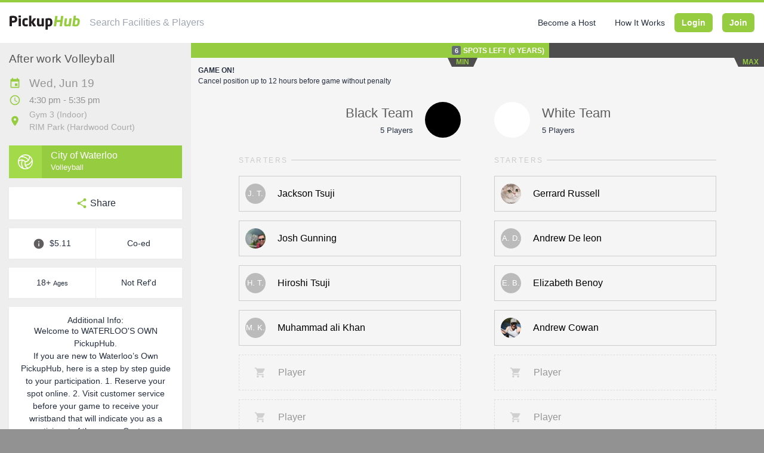

--- FILE ---
content_type: text/html; charset=utf-8
request_url: https://pickuphub.net/game/volleyball/city-waterloo/2019/06/19/04-30-pm/ontario/waterloo/rim-park/gym-3/
body_size: 69549
content:
<!DOCTYPE html>
<html class="unk " lang="en">
    <head>
                        <title>After work Volleyball on Wed, Jun 19 @ 4:30 pm at RIM Park in Waterloo | PickupHub</title>
                <meta charset="utf-8">
        <meta http-equiv="X-UA-Compatible" content="IE=Edge">
                <meta name="classification" content="Organized Pickup Sports">
        <meta name="csrf-token" content="XNRhjjJTV6nG9jluh2GurjvNCnSJFtRff41E7MqQ">
        <meta name="theme-color" content="#96CC40">
        <meta name="viewport" content="width=device-width, initial-scale=1">

            <meta name="description" content="Join this After work Volleyball on Wed, Jun 19 @ 4:30 pm at RIM Park in Waterloo.
            With PickupHub it&#039;s easy to play drop-in sports. Sign up with your friends,
            choose your side and reserve your spot.">


<meta name="twitter:card" content="summary_large_image">

<meta property="og:description" content="Join this After work Volleyball on Wed, Jun 19 @ 4:30 pm at RIM Park in Waterloo.
            With PickupHub it&#039;s easy to play drop-in sports. Sign up with your friends,
            choose your side and reserve your spot.">
<meta property="og:image" content="https://pickuphub.net/img/sports/pickuphub-default.jpg">
<meta property="og:title" content="After work Volleyball on Wed, Jun 19 @ 4:30 pm at RIM Park in Waterloo | PickupHub">
<meta property="og:type" content="event">
<meta property="og:url" content="https://pickuphub.net/game/volleyball/city-waterloo/2019/06/19/04-30-pm/ontario/waterloo/rim-park/gym-3">

<meta property="event:end_time" content="2019-06-19T17:35:00-04:00">
<meta property="event:start_time" content="2019-06-19T16:30:00-04:00">

<meta property="fb:app_id" content="" />

<script type="application/ld+json">
    {
        "@context": "https://schema.org",
        "@type": "Event",
        "name": "Pickup After work Volleyball",
        "sport": "Volleyball",
        "startDate": "2019-06-19T16:30:00-04:00",
        "endDate": "2019-06-19T17:35:00-04:00",
        "eventAttendanceMode": "https://schema.org/OfflineEventAttendanceMode",
        "eventStatus": "https://schema.org/EventScheduled",
        "maximumAttendeeCapacity": "16",
        "remainingAttendeeCapacity": "6",
        "typicalAgeRange": "18-99",
        "duration": "01:05:00",
        "location": {
            "@type": "Place",
            "name": "RIM Park Gym 3",
            "address": {
                "@type": "PostalAddress",
                "streetAddress": "2001 University Ave East, Waterloo, Ontario",
                "addressLocality": "Waterloo",
                "postalCode": "N2K4K4",
                "addressRegion": "ON",
                "addressCountry": "CA"
            }
        },
        "image": [
            "https://pickuphub.net/img/sports/pickuphub-default.jpg"
        ],
        "description": "Join a Pickup After work Volleyball on Wed, Jun 19  at RIM Park in Waterloo.
            Participation costs 5.11 and the game starts at 4:30 pm. Grab your spot on the Black Team or White Team and show up in your designated colour.
            All skill levels are welcome unless otherwise posted.",
        "offers": {
            "@type": "Offer",
            "url": "https://pickuphub.net/game/volleyball/city-waterloo/2019/06/19/04-30-pm/ontario/waterloo/rim-park/gym-3",
            "price": "5.11",
            "priceCurrency": "CAD",
            "availability": "https://schema.org/Discontinued",
            "validFrom": "2026-01-18 09:55:01"
        },
        "performer": {
            "@type": "PerformingGroup",
            "name": "City of Waterloo"
        },
        "organizer": {
            "@type": "Organization",
            "name": "City of Waterloo",
            "url": "https://pickuphub.net/city-waterloo",
            "email": "help@pickuphub.net",
            "logo": "https://pickuphub.net/img/logo/pickuphub-logo.png",
            "telephone": "(519) 884-5363"
         }
    }
</script>
                        
        <link href="https://pickuphub.net/apple-touch-icon-152x152.png" rel="apple-touch-icon-precomposed">
        <link href="https://pickuphub.net/favicon.png" rel="shortcut icon" type="image/png">

                    <link href="https://pickuphub.net/css/fontawesome-all.min.css" rel="stylesheet">

                            <style>/*! sanitize.css v5.0.0 | CC0 License | github.com/jonathantneal/sanitize.css */button,hr,input{overflow:visible}progress,sub,sup{vertical-align:baseline}[aria-disabled],html,span.flatpickr-weekday{cursor:default}audio,canvas,progress,video{display:inline-block}.Select-input>input,.custom-select,button.close,input[type=search]{-webkit-appearance:none}*,::after,::before{background-repeat:no-repeat;box-sizing:inherit}::after,::before{text-decoration:inherit;vertical-align:inherit}html{-ms-text-size-adjust:100%;-webkit-text-size-adjust:100%}article,aside,details,figcaption,figure,footer,header,main,menu,nav,section{display:block}body,button,input,optgroup,select,textarea{margin:0}h1{margin:.67em 0}hr{box-sizing:content-box;height:0}nav ol,nav ul{list-style:none}a{background-color:transparent;-webkit-text-decoration-skip:objects}abbr[title]{border-bottom:none;text-decoration:underline;text-decoration:underline dotted}b,strong{font-weight:bolder}code,kbd,samp{font-family:monospace,monospace;font-size:1em}dfn{font-style:italic}mark{color:#000}small{font-size:80%}sub,sup{font-size:75%;line-height:0;position:relative}sub{bottom:-.25em}sup{top:-.5em}::-moz-selection{background-color:#b3d4fc;color:#000;text-shadow:none}::selection{background-color:#b3d4fc;color:#000;text-shadow:none}audio,canvas,iframe,img,svg,video{vertical-align:middle}audio:not([controls]){display:none;height:0}img{border-style:none}svg{fill:currentColor}svg:not(:root){overflow:hidden}table{border-collapse:collapse}button,input,select,textarea{background-color:transparent;color:inherit;font-size:inherit;line-height:inherit}button,select{text-transform:none}[type=reset],[type=submit],button,html [type=button]{-webkit-appearance:button}[type=button]::-moz-focus-inner,[type=reset]::-moz-focus-inner,[type=submit]::-moz-focus-inner,button::-moz-focus-inner{border-style:none;padding:0}[type=button]:-moz-focusring,[type=reset]:-moz-focusring,[type=submit]:-moz-focusring,button:-moz-focusring{outline:ButtonText dotted 1px}legend{box-sizing:border-box;color:inherit;max-width:100%;white-space:normal}textarea{overflow:auto;resize:vertical}[type=checkbox],[type=radio]{box-sizing:border-box;padding:0}[type=number]::-webkit-inner-spin-button,[type=number]::-webkit-outer-spin-button{height:auto}[type=search]{-webkit-appearance:textfield;outline-offset:-2px}[type=search]::-webkit-search-cancel-button,[type=search]::-webkit-search-decoration{-webkit-appearance:none}::-webkit-file-upload-button{-webkit-appearance:button;font:inherit}summary{display:list-item}template{display:none}[tabindex],a,area,button,input,label,select,summary,textarea{-ms-touch-action:manipulation;touch-action:manipulation}[aria-busy=true]{cursor:progress}[aria-controls]{cursor:pointer}[aria-hidden=false][hidden]:not(:focus){clip:rect(0,0,0,0);display:inherit;position:absolute}/*! Hint.css (base version) - v2.5.0 - 2017-04-23
* http://kushagragour.in/lab/hint/
* Copyright (c) 2017 Kushagra Gour */[class*=hint--]{position:relative;display:inline-block}[class*=hint--]:after,[class*=hint--]:before{position:absolute;-webkit-transform:translate3d(0,0,0);-moz-transform:translate3d(0,0,0);transform:translate3d(0,0,0);visibility:hidden;opacity:0;z-index:1000000;pointer-events:none;-webkit-transition:.3s ease;-moz-transition:.3s ease;transition:.3s ease;-webkit-transition-delay:0s;-moz-transition-delay:0s;transition-delay:0s}[class*=hint--]:hover:after,[class*=hint--]:hover:before{visibility:visible;opacity:1;-webkit-transition-delay:.1s;-moz-transition-delay:.1s;transition-delay:.1s}[class*=hint--]:before{content:'';position:absolute;background:0 0;border:6px solid transparent;z-index:1000001}[class*=hint--]:after{background:#383838;color:#fff;padding:8px 10px;font-size:12px;font-family:"Helvetica Neue",Helvetica,Arial,sans-serif;line-height:12px;white-space:nowrap}[class*=hint--][aria-label]:after{content:attr(aria-label)}[class*=hint--][data-hint]:after{content:attr(data-hint)}[aria-label='']:after,[aria-label='']:before,[data-hint='']:after,[data-hint='']:before{display:none!important}.hint--top-left:before,.hint--top-right:before,.hint--top:before{border-top-color:#383838}.hint--bottom-left:before,.hint--bottom-right:before,.hint--bottom:before{border-bottom-color:#383838}.hint--top:after,.hint--top:before{bottom:100%;left:50%}.hint--top:before{margin-bottom:-11px;left:calc(50% - 6px)}.hint--top:after{-webkit-transform:translateX(-50%);-moz-transform:translateX(-50%);transform:translateX(-50%)}.hint--top:hover:before{-webkit-transform:translateY(-8px);-moz-transform:translateY(-8px);transform:translateY(-8px)}.hint--top:hover:after{-webkit-transform:translateX(-50%) translateY(-8px);-moz-transform:translateX(-50%) translateY(-8px);transform:translateX(-50%) translateY(-8px)}.hint--bottom:after,.hint--bottom:before{top:100%;left:50%}.hint--bottom:before{margin-top:-11px;left:calc(50% - 6px)}.hint--bottom:after{-webkit-transform:translateX(-50%);-moz-transform:translateX(-50%);transform:translateX(-50%)}.hint--bottom:hover:before{-webkit-transform:translateY(8px);-moz-transform:translateY(8px);transform:translateY(8px)}.hint--bottom:hover:after{-webkit-transform:translateX(-50%) translateY(8px);-moz-transform:translateX(-50%) translateY(8px);transform:translateX(-50%) translateY(8px)}.hint--right:before{border-right-color:#383838;margin-left:-11px;margin-bottom:-6px}.hint--right:after{margin-bottom:-14px}.hint--right:after,.hint--right:before{left:100%;bottom:50%}.hint--right:hover:after,.hint--right:hover:before{-webkit-transform:translateX(8px);-moz-transform:translateX(8px);transform:translateX(8px)}.hint--left:before{border-left-color:#383838;margin-right:-11px;margin-bottom:-6px}.hint--left:after{margin-bottom:-14px}.hint--left:after,.hint--left:before{right:100%;bottom:50%}.hint--left:hover:after,.hint--left:hover:before{-webkit-transform:translateX(-8px);-moz-transform:translateX(-8px);transform:translateX(-8px)}.hint--top-left:after,.hint--top-left:before{bottom:100%;left:50%}.hint--top-left:before{margin-bottom:-11px;left:calc(50% - 6px)}.hint--top-left:after{-webkit-transform:translateX(-100%);-moz-transform:translateX(-100%);transform:translateX(-100%);margin-left:12px}.hint--top-left:hover:before{-webkit-transform:translateY(-8px);-moz-transform:translateY(-8px);transform:translateY(-8px)}.hint--top-left:hover:after{-webkit-transform:translateX(-100%) translateY(-8px);-moz-transform:translateX(-100%) translateY(-8px);transform:translateX(-100%) translateY(-8px)}.hint--top-right:after,.hint--top-right:before{bottom:100%;left:50%}.hint--top-right:before{margin-bottom:-11px;left:calc(50% - 6px)}.hint--top-right:after{-webkit-transform:translateX(0);-moz-transform:translateX(0);transform:translateX(0);margin-left:-12px}.hint--top-right:hover:after,.hint--top-right:hover:before{-webkit-transform:translateY(-8px);-moz-transform:translateY(-8px);transform:translateY(-8px)}.hint--bottom-left:after,.hint--bottom-left:before{top:100%;left:50%}.hint--bottom-left:before{margin-top:-11px;left:calc(50% - 6px)}.hint--bottom-left:after{-webkit-transform:translateX(-100%);-moz-transform:translateX(-100%);transform:translateX(-100%);margin-left:12px}.hint--bottom-left:hover:before{-webkit-transform:translateY(8px);-moz-transform:translateY(8px);transform:translateY(8px)}.hint--bottom-left:hover:after{-webkit-transform:translateX(-100%) translateY(8px);-moz-transform:translateX(-100%) translateY(8px);transform:translateX(-100%) translateY(8px)}.hint--bottom-right:after,.hint--bottom-right:before{top:100%;left:50%}.hint--bottom-right:before{margin-top:-11px;left:calc(50% - 6px)}.hint--bottom-right:after{-webkit-transform:translateX(0);-moz-transform:translateX(0);transform:translateX(0);margin-left:-12px}.hint--bottom-right:hover:after,.hint--bottom-right:hover:before{-webkit-transform:translateY(8px);-moz-transform:translateY(8px);transform:translateY(8px)}.hint--large:after,.hint--medium:after,.hint--small:after{white-space:normal;line-height:1.4em;word-wrap:break-word}.hint--small:after{width:80px}.hint--medium:after{width:150px}.hint--large:after{width:300px}.hint--always:after,.hint--always:before{opacity:1;visibility:visible}.hint--always.hint--top:before{-webkit-transform:translateY(-8px);-moz-transform:translateY(-8px);transform:translateY(-8px)}.hint--always.hint--top:after{-webkit-transform:translateX(-50%) translateY(-8px);-moz-transform:translateX(-50%) translateY(-8px);transform:translateX(-50%) translateY(-8px)}.hint--always.hint--top-left:before{-webkit-transform:translateY(-8px);-moz-transform:translateY(-8px);transform:translateY(-8px)}.hint--always.hint--top-left:after{-webkit-transform:translateX(-100%) translateY(-8px);-moz-transform:translateX(-100%) translateY(-8px);transform:translateX(-100%) translateY(-8px)}.hint--always.hint--top-right:after,.hint--always.hint--top-right:before{-webkit-transform:translateY(-8px);-moz-transform:translateY(-8px);transform:translateY(-8px)}.hint--always.hint--bottom:before{-webkit-transform:translateY(8px);-moz-transform:translateY(8px);transform:translateY(8px)}.hint--always.hint--bottom:after{-webkit-transform:translateX(-50%) translateY(8px);-moz-transform:translateX(-50%) translateY(8px);transform:translateX(-50%) translateY(8px)}.hint--always.hint--bottom-left:before{-webkit-transform:translateY(8px);-moz-transform:translateY(8px);transform:translateY(8px)}.hint--always.hint--bottom-left:after{-webkit-transform:translateX(-100%) translateY(8px);-moz-transform:translateX(-100%) translateY(8px);transform:translateX(-100%) translateY(8px)}.hint--always.hint--bottom-right:after,.hint--always.hint--bottom-right:before{-webkit-transform:translateY(8px);-moz-transform:translateY(8px);transform:translateY(8px)}.hint--always.hint--left:after,.hint--always.hint--left:before{-webkit-transform:translateX(-8px);-moz-transform:translateX(-8px);transform:translateX(-8px)}.hint--always.hint--right:after,.hint--always.hint--right:before{-webkit-transform:translateX(8px);-moz-transform:translateX(8px);transform:translateX(8px)}.snackbar-container{transition:all .5s ease;transition-property:top,right,bottom,left,opacity;font-family:Roboto,sans-serif;font-size:14px;min-height:14px;background-color:#070b0e;position:fixed;display:flex;justify-content:space-between;align-items:center;color:#fff;line-height:22px;padding:18px 24px;bottom:-100px;top:-100px;opacity:0;z-index:9999}.snackbar-container .action{background:inherit;display:inline-block;border:none;font-size:inherit;text-transform:uppercase;color:#4caf50;margin:0 0 0 24px;padding:0;min-width:min-content;cursor:pointer}@media (min-width:640px){.snackbar-container{min-width:288px;max-width:568px;display:inline-flex;border-radius:2px;margin:24px}}@media (max-width:640px){.snackbar-container{left:0;right:0;width:100%}}.snackbar-pos.bottom-center{top:auto!important;bottom:0;left:50%;transform:translate(-50%,0)}.snackbar-pos.bottom-left{top:auto!important;bottom:0;left:0}.snackbar-pos.bottom-right{top:auto!important;bottom:0;right:0}.snackbar-pos.top-left{bottom:auto!important;top:0;left:0}.snackbar-pos.top-center{bottom:auto!important;top:0;left:50%;transform:translate(-50%,0)}.snackbar-pos.top-right{bottom:auto!important;top:0;right:0}@media (max-width:640px){.snackbar-pos.bottom-center,.snackbar-pos.top-center{left:0;transform:none}}.flatpickr-calendar{overflow:hidden;max-height:0;opacity:0;visibility:hidden;text-align:center;padding:0;-webkit-animation:none;animation:none;direction:ltr;border:0;font-size:14px;line-height:24px;border-radius:5px;position:absolute;width:307.88px;-webkit-box-sizing:border-box;box-sizing:border-box;-ms-touch-action:manipulation;touch-action:manipulation;background:#fff;-webkit-box-shadow:1px 0 0 #e6e6e6,-1px 0 0 #e6e6e6,0 1px 0 #e6e6e6,0 -1px 0 #e6e6e6,0 3px 13px rgba(0,0,0,.08);box-shadow:1px 0 0 #e6e6e6,-1px 0 0 #e6e6e6,0 1px 0 #e6e6e6,0 -1px 0 #e6e6e6,0 3px 13px rgba(0,0,0,.08)}.flatpickr-calendar.inline,.flatpickr-calendar.open{opacity:1;visibility:visible;overflow:visible;max-height:640px}.slick-loading .slick-slide,.slick-loading .slick-track{visibility:hidden}.flatpickr-calendar.open{display:inline-block;z-index:99999}.flatpickr-calendar.animate.open{-webkit-animation:fpFadeInDown .3s cubic-bezier(.23,1,.32,1);animation:fpFadeInDown .3s cubic-bezier(.23,1,.32,1)}.flatpickr-calendar.inline{display:block;position:relative;top:2px}.flatpickr-calendar.static{position:absolute;top:calc(100% + 2px)}.flatpickr-calendar.static.open{z-index:999;display:block}.flatpickr-calendar.hasWeeks{width:auto}.flatpickr-calendar .hasTime .dayContainer,.flatpickr-calendar .hasWeeks .dayContainer{border-bottom:0;border-bottom-right-radius:0;border-bottom-left-radius:0}.flatpickr-calendar .hasWeeks .dayContainer{border-left:0}.flatpickr-calendar.showTimeInput.hasTime .flatpickr-time{height:40px;border-top:1px solid #e6e6e6}.flatpickr-calendar.noCalendar.hasTime .flatpickr-time{height:auto}.flatpickr-calendar:after,.flatpickr-calendar:before{position:absolute;display:block;pointer-events:none;border:solid transparent;content:'';height:0;width:0;left:22px}.flatpickr-month,.flatpickr-wrapper{position:relative}.flatpickr-wrapper,.numInputWrapper input,.numInputWrapper span{display:inline-block}.flatpickr-calendar.rightMost:after,.flatpickr-calendar.rightMost:before{left:auto;right:22px}.flatpickr-calendar:before{border-width:5px;margin:0 -5px}.flatpickr-calendar:after{border-width:4px;margin:0 -4px}.flatpickr-calendar.arrowTop:after,.flatpickr-calendar.arrowTop:before{bottom:100%}.flatpickr-calendar.arrowTop:before{border-bottom-color:#e6e6e6}.flatpickr-calendar.arrowTop:after{border-bottom-color:#fff}.flatpickr-calendar.arrowBottom:after,.flatpickr-calendar.arrowBottom:before{top:100%}.flatpickr-calendar.arrowBottom:before{border-top-color:#e6e6e6}.flatpickr-calendar.arrowBottom:after{border-top-color:#fff}.flatpickr-calendar:focus{outline:0}.flatpickr-month{background:0 0;color:rgba(0,0,0,.9);fill:rgba(0,0,0,.9);height:28px;line-height:1;text-align:center;-webkit-user-select:none;-moz-user-select:none;-ms-user-select:none;user-select:none;overflow:hidden}.flatpickr-next-month,.flatpickr-prev-month{text-decoration:none;cursor:pointer;position:absolute;top:0;line-height:16px;height:28px;padding:10px calc(3.57% - 1.5px);z-index:3}.flatpickr-next-month i,.flatpickr-prev-month i,.numInputWrapper{position:relative}.flatpickr-next-month.flatpickr-prev-month,.flatpickr-prev-month.flatpickr-prev-month{left:0}.flatpickr-next-month.flatpickr-next-month,.flatpickr-prev-month.flatpickr-next-month{right:0}.flatpickr-next-month:hover,.flatpickr-prev-month:hover{color:#959ea9}.flatpickr-next-month:hover svg,.flatpickr-prev-month:hover svg{fill:#f64747}.flatpickr-next-month svg,.flatpickr-prev-month svg{width:14px}.flatpickr-next-month svg path,.flatpickr-prev-month svg path{-webkit-transition:fill .1s;transition:fill .1s;fill:inherit}.numInputWrapper{height:auto}.numInputWrapper input{width:100%}.numInputWrapper span{position:absolute;right:0;width:14px;padding:0 4px 0 2px;height:50%;line-height:50%;opacity:0;cursor:pointer;border:1px solid rgba(57,57,57,.05);-webkit-box-sizing:border-box;box-sizing:border-box}.numInputWrapper span:hover{background:rgba(0,0,0,.1)}.numInputWrapper span:active{background:rgba(0,0,0,.2)}.flatpickr-current-month span.cur-month:hover,.numInputWrapper:hover{background:rgba(0,0,0,.05)}.numInputWrapper span:after{display:block;content:"";position:absolute;top:33%}.numInputWrapper span.arrowUp{top:0;border-bottom:0}.numInputWrapper span.arrowUp:after{border-left:4px solid transparent;border-right:4px solid transparent;border-bottom:4px solid rgba(57,57,57,.6)}.numInputWrapper span.arrowDown{top:50%}.numInputWrapper span.arrowDown:after{border-left:4px solid transparent;border-right:4px solid transparent;border-top:4px solid rgba(57,57,57,.6)}.numInputWrapper span svg{width:inherit;height:auto}.numInputWrapper span svg path{fill:rgba(0,0,0,.5)}.numInputWrapper:hover span{opacity:1}.flatpickr-current-month{font-size:135%;font-weight:300;color:inherit;position:absolute;width:75%;left:12.5%;padding:6.16px 0 0;line-height:1;height:28px;display:inline-block;text-align:center;-webkit-transform:translate3d(0,0,0);transform:translate3d(0,0,0)}.Select,.Select-control,.flatpickr-day,.flatpickr-days{position:relative}.flatpickr-current-month.slideLeft{-webkit-transform:translate3d(-100%,0,0);transform:translate3d(-100%,0,0);-webkit-animation:fpFadeOut .4s ease,fpSlideLeft .4s cubic-bezier(.23,1,.32,1);animation:fpFadeOut .4s ease,fpSlideLeft .4s cubic-bezier(.23,1,.32,1)}.flatpickr-current-month.slideLeftNew{-webkit-transform:translate3d(100%,0,0);transform:translate3d(100%,0,0);-webkit-animation:fpFadeIn .4s ease,fpSlideLeftNew .4s cubic-bezier(.23,1,.32,1);animation:fpFadeIn .4s ease,fpSlideLeftNew .4s cubic-bezier(.23,1,.32,1)}.flatpickr-current-month.slideRight{-webkit-transform:translate3d(100%,0,0);transform:translate3d(100%,0,0);-webkit-animation:fpFadeOut .4s ease,fpSlideRight .4s cubic-bezier(.23,1,.32,1);animation:fpFadeOut .4s ease,fpSlideRight .4s cubic-bezier(.23,1,.32,1)}.flatpickr-current-month.slideRightNew{-webkit-transform:translate3d(0,0,0);transform:translate3d(0,0,0);-webkit-animation:fpFadeIn .4s ease,fpSlideRightNew .4s cubic-bezier(.23,1,.32,1);animation:fpFadeIn .4s ease,fpSlideRightNew .4s cubic-bezier(.23,1,.32,1)}.flatpickr-current-month span.cur-month{font-family:inherit;font-weight:700;color:inherit;display:inline-block;margin-left:.5ch;padding:0}.flatpickr-current-month .numInputWrapper{width:6ch;width:7ch\9;display:inline-block}.flatpickr-current-month .numInputWrapper span.arrowUp:after{border-bottom-color:rgba(0,0,0,.9)}.flatpickr-current-month .numInputWrapper span.arrowDown:after{border-top-color:rgba(0,0,0,.9)}.flatpickr-current-month input.cur-year{background:0 0;-webkit-box-sizing:border-box;box-sizing:border-box;color:inherit;cursor:default;padding:0 0 0 .5ch;margin:0;display:inline-block;font-size:inherit;font-family:inherit;font-weight:300;line-height:inherit;height:initial;border:0;border-radius:0;vertical-align:initial}.dayContainer,.flatpickr-day{-webkit-box-sizing:border-box}.flatpickr-current-month input.cur-year:focus{outline:0}.flatpickr-current-month input.cur-year[disabled],.flatpickr-current-month input.cur-year[disabled]:hover{font-size:100%;color:rgba(0,0,0,.5);background:0 0;pointer-events:none}.flatpickr-weekdays{background:0 0;text-align:center;overflow:hidden;width:100%;display:-webkit-box;display:-webkit-flex;display:-ms-flexbox;display:flex;-webkit-box-align:center;-webkit-align-items:center;-ms-flex-align:center;align-items:center;height:28px}span.flatpickr-weekday{font-size:90%;background:0 0;color:rgba(0,0,0,.54);line-height:1;margin:0;text-align:center;display:block;-webkit-box-flex:1;-webkit-flex:1;-ms-flex:1;flex:1;font-weight:bolder}.dayContainer,.flatpickr-weeks{padding:1px 0 0}.flatpickr-days{overflow:hidden;display:-webkit-box;display:-webkit-flex;display:-ms-flexbox;display:flex;width:307.88px}.flatpickr-days:focus{outline:0}.dayContainer{padding:0;outline:0;text-align:left;width:307.88px;min-width:307.88px;max-width:307.88px;box-sizing:border-box;display:inline-block;display:-ms-flexbox;display:-webkit-box;display:-webkit-flex;display:flex;-webkit-flex-wrap:wrap;flex-wrap:wrap;-ms-flex-wrap:wrap;-ms-flex-pack:justify;-webkit-justify-content:space-around;justify-content:space-around;-webkit-transform:translate3d(0,0,0);transform:translate3d(0,0,0);opacity:1}.flatpickr-calendar.animate .dayContainer.slideLeft{-webkit-animation:fpFadeOut .4s cubic-bezier(.23,1,.32,1),fpSlideLeft .4s cubic-bezier(.23,1,.32,1);animation:fpFadeOut .4s cubic-bezier(.23,1,.32,1),fpSlideLeft .4s cubic-bezier(.23,1,.32,1)}.flatpickr-calendar.animate .dayContainer.slideLeft,.flatpickr-calendar.animate .dayContainer.slideLeftNew{-webkit-transform:translate3d(-100%,0,0);transform:translate3d(-100%,0,0)}.flatpickr-calendar.animate .dayContainer.slideLeftNew{-webkit-animation:fpFadeIn .4s cubic-bezier(.23,1,.32,1),fpSlideLeft .4s cubic-bezier(.23,1,.32,1);animation:fpFadeIn .4s cubic-bezier(.23,1,.32,1),fpSlideLeft .4s cubic-bezier(.23,1,.32,1)}.flatpickr-calendar.animate .dayContainer.slideRight{-webkit-animation:fpFadeOut .4s cubic-bezier(.23,1,.32,1),fpSlideRight .4s cubic-bezier(.23,1,.32,1);animation:fpFadeOut .4s cubic-bezier(.23,1,.32,1),fpSlideRight .4s cubic-bezier(.23,1,.32,1);-webkit-transform:translate3d(100%,0,0);transform:translate3d(100%,0,0)}.flatpickr-calendar.animate .dayContainer.slideRightNew{-webkit-animation:fpFadeIn .4s cubic-bezier(.23,1,.32,1),fpSlideRightNew .4s cubic-bezier(.23,1,.32,1);animation:fpFadeIn .4s cubic-bezier(.23,1,.32,1),fpSlideRightNew .4s cubic-bezier(.23,1,.32,1)}.flatpickr-day{background:0 0;border:1px solid transparent;border-radius:150px;box-sizing:border-box;color:#393939;cursor:pointer;font-weight:400;width:14.2857143%;-webkit-flex-basis:14.2857143%;-ms-flex-preferred-size:14.2857143%;flex-basis:14.2857143%;max-width:39px;height:39px;line-height:39px;margin:0;display:inline-block;-webkit-box-pack:center;-webkit-justify-content:center;-ms-flex-pack:center;justify-content:center;text-align:center}.flatpickr-day.inRange,.flatpickr-day.nextMonthDay.inRange,.flatpickr-day.nextMonthDay.today.inRange,.flatpickr-day.nextMonthDay:focus,.flatpickr-day.nextMonthDay:hover,.flatpickr-day.prevMonthDay.inRange,.flatpickr-day.prevMonthDay.today.inRange,.flatpickr-day.prevMonthDay:focus,.flatpickr-day.prevMonthDay:hover,.flatpickr-day.today.inRange,.flatpickr-day:focus,.flatpickr-day:hover{cursor:pointer;outline:0;background:#e6e6e6;border-color:#e6e6e6}.flatpickr-day.today{border-color:#959ea9}.flatpickr-day.today:focus,.flatpickr-day.today:hover{border-color:#959ea9;background:#959ea9;color:#fff}.flatpickr-day.endRange,.flatpickr-day.endRange.inRange,.flatpickr-day.endRange.nextMonthDay,.flatpickr-day.endRange.prevMonthDay,.flatpickr-day.endRange:focus,.flatpickr-day.endRange:hover,.flatpickr-day.selected,.flatpickr-day.selected.inRange,.flatpickr-day.selected.nextMonthDay,.flatpickr-day.selected.prevMonthDay,.flatpickr-day.selected:focus,.flatpickr-day.selected:hover,.flatpickr-day.startRange,.flatpickr-day.startRange.inRange,.flatpickr-day.startRange.nextMonthDay,.flatpickr-day.startRange.prevMonthDay,.flatpickr-day.startRange:focus,.flatpickr-day.startRange:hover{background:#569ff7;-webkit-box-shadow:none;box-shadow:none;color:#fff;border-color:#569ff7}.flatpickr-day.endRange.startRange,.flatpickr-day.selected.startRange,.flatpickr-day.startRange.startRange{border-radius:50px 0 0 50px}.flatpickr-day.endRange.endRange,.flatpickr-day.selected.endRange,.flatpickr-day.startRange.endRange{border-radius:0 50px 50px 0}.flatpickr-day.endRange.startRange+.endRange,.flatpickr-day.selected.startRange+.endRange,.flatpickr-day.startRange.startRange+.endRange{-webkit-box-shadow:-10px 0 0 #569ff7;box-shadow:-10px 0 0 #569ff7}.flatpickr-day.endRange.startRange.endRange,.flatpickr-day.selected.startRange.endRange,.flatpickr-day.startRange.startRange.endRange{border-radius:50px}.flatpickr-day.inRange{border-radius:0;-webkit-box-shadow:-5px 0 0 #e6e6e6,5px 0 0 #e6e6e6;box-shadow:-5px 0 0 #e6e6e6,5px 0 0 #e6e6e6}.flatpickr-day.disabled,.flatpickr-day.disabled:hover{pointer-events:none}.flatpickr-day.disabled,.flatpickr-day.disabled:hover,.flatpickr-day.nextMonthDay,.flatpickr-day.notAllowed,.flatpickr-day.notAllowed.nextMonthDay,.flatpickr-day.notAllowed.prevMonthDay,.flatpickr-day.prevMonthDay{color:rgba(57,57,57,.3);background:0 0;border-color:transparent;cursor:default}.flatpickr-day.week.selected{border-radius:0;-webkit-box-shadow:-5px 0 0 #569ff7,5px 0 0 #569ff7;box-shadow:-5px 0 0 #569ff7,5px 0 0 #569ff7}.rangeMode .flatpickr-day{margin-top:1px}.flatpickr-weekwrapper{display:inline-block;float:left}.flatpickr-weekwrapper .flatpickr-weeks{padding:0 12px;-webkit-box-shadow:1px 0 0 #e6e6e6;box-shadow:1px 0 0 #e6e6e6}.flatpickr-weekwrapper .flatpickr-weekday{float:none;width:100%;line-height:28px}.flatpickr-weekwrapper span.flatpickr-day{display:block;width:100%;max-width:none}.flatpickr-innerContainer{display:block;display:-webkit-box;display:-webkit-flex;display:-ms-flexbox;display:flex;-webkit-box-sizing:border-box;box-sizing:border-box;overflow:hidden}.flatpickr-rContainer{display:inline-block;padding:0;-webkit-box-sizing:border-box;box-sizing:border-box}.flatpickr-time,.flatpickr-time input{-webkit-box-sizing:border-box;text-align:center}.flatpickr-time{outline:0;height:0;line-height:40px;max-height:40px;box-sizing:border-box;overflow:hidden;display:-webkit-box;display:-webkit-flex;display:-ms-flexbox;display:flex}.flatpickr-time:after{content:"";display:table;clear:both}.flatpickr-time .numInputWrapper{-webkit-box-flex:1;-webkit-flex:1;-ms-flex:1;flex:1;width:40%;height:40px;float:left}.flatpickr-time .numInputWrapper span.arrowUp:after{border-bottom-color:#393939}.flatpickr-time .numInputWrapper span.arrowDown:after{border-top-color:#393939}.flatpickr-time.hasSeconds .numInputWrapper{width:26%}.flatpickr-time.time24hr .numInputWrapper{width:49%}.flatpickr-time input{background:0 0;-webkit-box-shadow:none;box-shadow:none;border:0;border-radius:0;margin:0;padding:0;height:inherit;line-height:inherit;cursor:pointer;color:#393939;font-size:14px;position:relative;box-sizing:border-box}.flatpickr-time input.flatpickr-hour{font-weight:700}.flatpickr-time input.flatpickr-minute,.flatpickr-time input.flatpickr-second{font-weight:400}.flatpickr-time input:focus{outline:0;border:0}.flatpickr-time .flatpickr-am-pm,.flatpickr-time .flatpickr-time-separator{height:inherit;display:inline-block;float:left;line-height:inherit;color:#393939;font-weight:700;width:2%;-webkit-user-select:none;-moz-user-select:none;-ms-user-select:none;user-select:none;-webkit-align-self:center;-ms-flex-item-align:center;align-self:center}.btn,.slick-slider{-webkit-user-select:none;-ms-user-select:none}.flatpickr-time .flatpickr-am-pm{outline:0;width:18%;cursor:pointer;text-align:center;font-weight:400}.flatpickr-time .flatpickr-am-pm:focus,.flatpickr-time .flatpickr-am-pm:hover{background:#f0f0f0}.flatpickr-input[readonly]{cursor:pointer}@-webkit-keyframes fpFadeInDown{from{opacity:0;-webkit-transform:translate3d(0,-20px,0);transform:translate3d(0,-20px,0)}to{opacity:1;-webkit-transform:translate3d(0,0,0);transform:translate3d(0,0,0)}}@keyframes fpFadeInDown{from{opacity:0;-webkit-transform:translate3d(0,-20px,0);transform:translate3d(0,-20px,0)}to{opacity:1;-webkit-transform:translate3d(0,0,0);transform:translate3d(0,0,0)}}@-webkit-keyframes fpSlideLeft{from{-webkit-transform:translate3d(0,0,0);transform:translate3d(0,0,0)}to{-webkit-transform:translate3d(-100%,0,0);transform:translate3d(-100%,0,0)}}@keyframes fpSlideLeft{from{-webkit-transform:translate3d(0,0,0);transform:translate3d(0,0,0)}to{-webkit-transform:translate3d(-100%,0,0);transform:translate3d(-100%,0,0)}}@-webkit-keyframes fpSlideLeftNew{from{-webkit-transform:translate3d(100%,0,0);transform:translate3d(100%,0,0)}to{-webkit-transform:translate3d(0,0,0);transform:translate3d(0,0,0)}}@keyframes fpSlideLeftNew{from{-webkit-transform:translate3d(100%,0,0);transform:translate3d(100%,0,0)}to{-webkit-transform:translate3d(0,0,0);transform:translate3d(0,0,0)}}@-webkit-keyframes fpSlideRight{from{-webkit-transform:translate3d(0,0,0);transform:translate3d(0,0,0)}to{-webkit-transform:translate3d(100%,0,0);transform:translate3d(100%,0,0)}}@keyframes fpSlideRight{from{-webkit-transform:translate3d(0,0,0);transform:translate3d(0,0,0)}to{-webkit-transform:translate3d(100%,0,0);transform:translate3d(100%,0,0)}}@-webkit-keyframes fpSlideRightNew{from{-webkit-transform:translate3d(-100%,0,0);transform:translate3d(-100%,0,0)}to{-webkit-transform:translate3d(0,0,0);transform:translate3d(0,0,0)}}@keyframes fpSlideRightNew{from{-webkit-transform:translate3d(-100%,0,0);transform:translate3d(-100%,0,0)}to{-webkit-transform:translate3d(0,0,0);transform:translate3d(0,0,0)}}@-webkit-keyframes fpFadeOut{from{opacity:1}to{opacity:0}}@keyframes fpFadeOut{from{opacity:1}to{opacity:0}}@-webkit-keyframes fpFadeIn{from{opacity:0}to{opacity:1}}@keyframes fpFadeIn{from{opacity:0}to{opacity:1}}.Select,.Select div,.Select input,.Select span{-webkit-box-sizing:border-box;-moz-box-sizing:border-box;box-sizing:border-box}.Select.is-disabled>.Select-control{background-color:#f9f9f9}.Select.is-disabled>.Select-control:hover{box-shadow:none}.Select.is-disabled .Select-arrow-zone{cursor:default;pointer-events:none;opacity:.35}.Select-control{background-color:#fff;border-radius:4px;border:1px solid #ccc;color:#333;cursor:default;display:table;border-spacing:0;border-collapse:separate;height:36px;outline:0;overflow:hidden;width:100%}.is-searchable.is-focused:not(.is-open)>.Select-control,.is-searchable.is-open>.Select-control{cursor:text}.Select-control:hover{box-shadow:0 1px 0 rgba(0,0,0,.06)}.Select-control .Select-input:focus{outline:0}.is-open>.Select-control{border-bottom-right-radius:0;border-bottom-left-radius:0;background:#fff;border-color:#b3b3b3 #ccc #d9d9d9}.is-open>.Select-control .Select-arrow{top:-2px;border-color:transparent transparent #999;border-width:0 5px 5px}.is-focused:not(.is-open)>.Select-control{border-color:#007eff;box-shadow:inset 0 1px 1px rgba(0,0,0,.075),0 0 0 3px rgba(0,126,255,.1)}.Select--single>.Select-control .Select-value,.Select-placeholder{bottom:0;color:#aaa;left:0;line-height:34px;padding-left:10px;padding-right:10px;position:absolute;right:0;top:0;max-width:100%;overflow:hidden;text-overflow:ellipsis;white-space:nowrap}.has-value.Select--single>.Select-control .Select-value .Select-value-label,.has-value.is-pseudo-focused.Select--single>.Select-control .Select-value .Select-value-label{color:#333}.has-value.Select--single>.Select-control .Select-value a.Select-value-label,.has-value.is-pseudo-focused.Select--single>.Select-control .Select-value a.Select-value-label{cursor:pointer;text-decoration:none}.has-value.Select--single>.Select-control .Select-value a.Select-value-label:focus,.has-value.Select--single>.Select-control .Select-value a.Select-value-label:hover,.has-value.is-pseudo-focused.Select--single>.Select-control .Select-value a.Select-value-label:focus,.has-value.is-pseudo-focused.Select--single>.Select-control .Select-value a.Select-value-label:hover{color:#007eff;outline:0;text-decoration:underline}.Select-input{height:34px;padding-left:10px;padding-right:10px;vertical-align:middle}.Select-input>input{width:100%;background:none;border:0;box-shadow:none;cursor:default;display:inline-block;font-family:inherit;font-size:inherit;margin:0;outline:0;line-height:14px;padding:8px 0 12px}.Select-loading,.Select-loading-zone{width:16px;position:relative;vertical-align:middle}.popover,body{font-family:-apple-system,BlinkMacSystemFont,"Segoe UI",Roboto,"Open Sans","Helvetica Neue",Arial,sans-serif}.is-focused .Select-input>input{cursor:text}.has-value.is-pseudo-focused .Select-input{opacity:0}.Select-control:not(.is-searchable)>.Select-input{outline:0}.Select-loading-zone{cursor:pointer;display:table-cell;text-align:center}.Select-loading{-webkit-animation:Select-animation-spin .4s infinite linear;-o-animation:Select-animation-spin .4s infinite linear;animation:Select-animation-spin .4s infinite linear;height:16px;box-sizing:border-box;border-radius:50%;border:2px solid #ccc;border-right-color:#333;display:inline-block}.Select-clear-zone{-webkit-animation:Select-animation-fadeIn .2s;-o-animation:Select-animation-fadeIn .2s;animation:Select-animation-fadeIn .2s;color:#999;cursor:pointer;display:table-cell;position:relative;text-align:center;vertical-align:middle;width:17px}.Select-clear-zone:hover{color:#D0021B}.Select-clear{display:inline-block;font-size:18px;line-height:1}.Select--multi .Select-clear-zone{width:17px}.Select-arrow-zone{cursor:pointer;display:table-cell;position:relative;text-align:center;vertical-align:middle;width:25px;padding-right:5px}.Select--multi .Select-multi-value-wrapper,.Select-arrow{display:inline-block}caption,th{text-align:left}.Select-arrow{border-color:#999 transparent transparent;border-style:solid;border-width:5px 5px 2.5px;height:0;width:0;position:relative}.Select-arrow-zone:hover>.Select-arrow,.is-open .Select-arrow{border-top-color:#666}.Select .Select-aria-only{display:inline-block;height:1px;width:1px;margin:-1px;clip:rect(0,0,0,0);overflow:hidden;float:left}.Select-noresults,.Select-option{display:block;padding:8px 10px;box-sizing:border-box}@-webkit-keyframes Select-animation-fadeIn{from{opacity:0}to{opacity:1}}@keyframes Select-animation-fadeIn{from{opacity:0}to{opacity:1}}.Select-menu-outer{border-bottom-right-radius:4px;border-bottom-left-radius:4px;background-color:#fff;border:1px solid #ccc;border-top-color:#e6e6e6;box-shadow:0 1px 0 rgba(0,0,0,.06);box-sizing:border-box;margin-top:-1px;max-height:200px;position:absolute;top:100%;width:100%;z-index:1;-webkit-overflow-scrolling:touch}.Select-menu{max-height:198px;overflow-y:auto}.Select-option{background-color:#fff;color:#666;cursor:pointer}.Select-option:last-child{border-bottom-right-radius:4px;border-bottom-left-radius:4px}.Select-option.is-selected{background-color:#f5faff;background-color:rgba(0,126,255,.04);color:#333}.Select-option.is-focused{background-color:#ebf5ff;background-color:rgba(0,126,255,.08);color:#333}.Select-option.is-disabled{color:#ccc;cursor:default}.Select-noresults{color:#999;cursor:default}.Select--multi .Select-input{vertical-align:middle;margin-left:10px;padding:0}.Select--multi.has-value .Select-input{margin-left:5px}.Select--multi .Select-value{background-color:#ebf5ff;background-color:rgba(0,126,255,.08);border-radius:2px;border:1px solid #c2e0ff;border:1px solid rgba(0,126,255,.24);color:#007eff;display:inline-block;font-size:.9em;line-height:1.4;margin-left:5px;margin-top:5px;vertical-align:top}address,legend{line-height:inherit}dl,h1,h2,h3,h4,h5,h6,ol,p,pre,ul{margin-top:0}.Select--multi .Select-value-icon,.Select--multi .Select-value-label{display:inline-block;vertical-align:middle}.Select--multi .Select-value-label{border-bottom-right-radius:2px;border-top-right-radius:2px;cursor:default;padding:2px 5px}.Select--multi a.Select-value-label{color:#007eff;cursor:pointer;text-decoration:none}.Select--multi a.Select-value-label:hover{text-decoration:underline}.Select--multi .Select-value-icon{cursor:pointer;border-bottom-left-radius:2px;border-top-left-radius:2px;border-right:1px solid #c2e0ff;border-right:1px solid rgba(0,126,255,.24);padding:1px 5px 3px}.Select--multi .Select-value-icon:focus,.Select--multi .Select-value-icon:hover{background-color:#d8eafd;background-color:rgba(0,113,230,.08);color:#0071e6}.Select--multi .Select-value-icon:active{background-color:#c2e0ff;background-color:rgba(0,126,255,.24)}.Select--multi.is-disabled .Select-value{background-color:#fcfcfc;border:1px solid #e3e3e3;color:#333}a,body{color:#605e5f}.Select--multi.is-disabled .Select-value-icon{cursor:not-allowed;border-right:1px solid #e3e3e3}.Select--multi.is-disabled .Select-value-icon:active,.Select--multi.is-disabled .Select-value-icon:focus,.Select--multi.is-disabled .Select-value-icon:hover{background-color:#fcfcfc}@keyframes Select-animation-spin{to{transform:rotate(1turn)}}@-webkit-keyframes Select-animation-spin{to{-webkit-transform:rotate(1turn)}}.ReactVirtualized__Table__headerRow{font-weight:700;text-transform:uppercase;display:-webkit-box;display:-ms-flexbox;display:flex;-webkit-box-orient:horizontal;-webkit-box-direction:normal;-ms-flex-direction:row;flex-direction:row;-webkit-box-align:center;-ms-flex-align:center;align-items:center}.ReactVirtualized__Table__row{display:-webkit-box;display:-ms-flexbox;display:flex;-webkit-box-orient:horizontal;-webkit-box-direction:normal;-ms-flex-direction:row;flex-direction:row;-webkit-box-align:center;-ms-flex-align:center;align-items:center}.ReactVirtualized__Table__headerTruncatedText{display:inline-block;max-width:100%;white-space:nowrap;text-overflow:ellipsis;overflow:hidden}.ReactVirtualized__Table__headerColumn,.ReactVirtualized__Table__rowColumn{margin-right:10px;min-width:0}.ReactVirtualized__Table__rowColumn{text-overflow:ellipsis;white-space:nowrap}.ReactVirtualized__Table__headerColumn:first-of-type,.ReactVirtualized__Table__rowColumn:first-of-type{margin-left:10px}.ReactVirtualized__Table__sortableHeaderColumn{cursor:pointer}.ReactVirtualized__Table__sortableHeaderIconContainer{display:-webkit-box;display:-ms-flexbox;display:flex;-webkit-box-align:center;-ms-flex-align:center;align-items:center}.ReactVirtualized__Table__sortableHeaderIcon{-webkit-box-flex:0;-ms-flex:0 0 24px;flex:0 0 24px;height:1em;width:1em;fill:currentColor}.VirtualSelectGrid{z-index:1}.VirtualizedSelectOption{display:-webkit-box;display:-ms-flexbox;display:flex;-webkit-box-align:center;-ms-flex-align:center;align-items:center;padding:0 .5rem}.slick-list,.slick-slider,.slick-track{position:relative;display:block}.VirtualizedSelectFocusedOption{background-color:rgba(0,126,255,.1)}.VirtualizedSelectDisabledOption{opacity:.5}.VirtualizedSelectSelectedOption{font-weight:700}.slick-slider{box-sizing:border-box;-moz-user-select:none;user-select:none;-webkit-touch-callout:none;-khtml-user-select:none;-ms-touch-action:pan-y;touch-action:pan-y;-webkit-tap-highlight-color:transparent}.slick-list{overflow:hidden;margin:0;padding:0}address,dl,ol,p,ul{margin-bottom:1rem}dd,h1,h2,h3,h4,h5,h6,label{margin-bottom:.5rem}.slick-list:focus{outline:0}.slick-list.dragging{cursor:pointer;cursor:hand}.slick-slider .slick-list,.slick-slider .slick-track{-webkit-transform:translate3d(0,0,0);-moz-transform:translate3d(0,0,0);-ms-transform:translate3d(0,0,0);-o-transform:translate3d(0,0,0);transform:translate3d(0,0,0)}.slick-track{top:0;left:0;margin-left:auto;margin-right:auto}.slick-track:after,.slick-track:before{display:table;content:''}.slick-track:after{clear:both}.slick-slide{display:none;float:left;height:100%;min-height:1px}[dir=rtl] .slick-slide{float:right}.slick-slide img{display:block}.slick-slide.slick-loading img{display:none}.slick-slide.dragging img{pointer-events:none}.slick-initialized .slick-slide{display:block}.slick-vertical .slick-slide{display:block;height:auto;border:1px solid transparent}.slick-arrow.slick-hidden{display:none}label,output{display:inline-block}html{box-sizing:border-box;-ms-overflow-style:scrollbar;-webkit-tap-highlight-color:transparent}@-ms-viewport{width:device-width}body{font-size:1rem;font-weight:400;line-height:1.5;background-color:#929292}[tabindex="-1"]:focus{outline:0!important}abbr[data-original-title],abbr[title]{cursor:help}address{font-style:normal}ol ol,ol ul,ul ol,ul ul{margin-bottom:0}dt{font-weight:700}dd{margin-left:0}blockquote,figure{margin:0 0 1rem}a{text-decoration:none}a:focus,a:hover{color:#393839;text-decoration:none}a:not([href]):not([tabindex]),a:not([href]):not([tabindex]):focus,a:not([href]):not([tabindex]):hover{color:inherit;text-decoration:none}a:not([href]):not([tabindex]):focus{outline:0}img{vertical-align:middle}[role=button]{cursor:pointer}.form-control:disabled,input[type=checkbox]:disabled,input[type=radio]:disabled{cursor:not-allowed}[role=button],a,area,button,input,label,select,summary,textarea{-ms-touch-action:manipulation;touch-action:manipulation}table{background-color:transparent}caption{padding-top:.75rem;padding-bottom:.75rem;color:#636c72;caption-side:bottom}button:focus{outline:dotted 1px;outline:-webkit-focus-ring-color auto 5px}input[type=date],input[type=time],input[type=datetime-local],input[type=month]{-webkit-appearance:listbox}fieldset{min-width:0;padding:0;margin:0;border:0}legend{display:block;width:100%;padding:0;margin-bottom:.5rem;font-size:1.5rem}.display-1,.display-2,.display-3,.display-4{line-height:1.1}[hidden]{display:none!important}.h1,.h2,.h3,.h4,.h5,.h6,h1,h2,h3,h4,h5,h6{margin-bottom:.5rem;font-family:inherit;font-weight:500;line-height:1.1;color:inherit}.blockquote,.table,hr,pre{margin-bottom:1rem}.display-1,.display-2,.display-3,.display-4,.lead{font-weight:300}.h1,h1{font-size:2.5rem}.h2,h2{font-size:2rem}.h3,h3{font-size:1.75rem}.h4,h4{font-size:1.5rem}.h5,h5{font-size:1.25rem}.h6,h6{font-size:1rem}.lead{font-size:1.25rem}.display-1{font-size:6rem}.display-2{font-size:5.5rem}.display-3{font-size:4.5rem}.display-4{font-size:3.5rem}hr{margin-top:1rem;border:0;border-top:1px solid rgba(0,0,0,.1)}.small,small{font-size:80%;font-weight:400}.mark,mark{padding:.2em;background-color:#fcf8e3}.list-inline,.list-unstyled{padding-left:0;list-style:none}.list-inline-item{display:inline-block}.list-inline-item:not(:last-child){margin-right:5px}.initialism{font-size:90%;text-transform:uppercase}.blockquote{padding:.5rem 1rem;font-size:1.25rem;border-left:.25rem solid #eceeef}.blockquote-footer{display:block;font-size:80%;color:#636c72}code,kbd{font-size:90%}a>code,pre code{color:inherit;padding:0}.blockquote-footer::before{content:"\2014 \00A0"}.blockquote-reverse{padding-right:1rem;padding-left:0;text-align:right;border-right:.25rem solid #eceeef;border-left:0}.blockquote-reverse .blockquote-footer::before{content:""}.blockquote-reverse .blockquote-footer::after{content:"\00A0 \2014"}code,kbd,pre,samp{font-family:Menlo,Monaco,Consolas,"Liberation Mono","Courier New",monospace}code{padding:.2rem .4rem;color:#bd4147;background-color:#f7f7f9;border-radius:.15rem}a>code{background-color:inherit}kbd{padding:.2rem .4rem;color:#fff;background-color:#292b2c;border-radius:.2rem}kbd kbd{padding:0;font-size:100%;font-weight:700}.btn,.btn-link,.dropdown-item{font-weight:400}pre{overflow:auto;display:block;font-size:90%;color:#292b2c}.form-check-input,.form-control-feedback,.form-text{margin-top:.25rem}pre code{font-size:inherit;background-color:transparent;border-radius:0}.container,.container-fluid{margin-left:auto;margin-right:auto;padding-right:15px;padding-left:15px;position:relative}.pre-scrollable{max-height:340px;overflow-y:scroll}@media (min-width:680px){.container{padding-right:15px;padding-left:15px;width:630px;max-width:100%}.container-fluid{padding-right:15px;padding-left:15px}}.row{display:-ms-flexbox;display:flex;-ms-flex-wrap:wrap;flex-wrap:wrap;margin-right:-15px;margin-left:-15px}.form-check,.form-control,.form-control-file,.form-control-range,.form-text{display:block}@media (min-width:680px){.row{margin-right:-15px;margin-left:-15px}}@media (min-width:1024px){.container{padding-right:15px;padding-left:15px;width:960px;max-width:100%}.container-fluid{padding-right:15px;padding-left:15px}.row{margin-right:-15px;margin-left:-15px}}@media (min-width:1200px){.container{padding-right:15px;padding-left:15px;width:1170px;max-width:100%}.container-fluid{padding-right:15px;padding-left:15px}.row{margin-right:-15px;margin-left:-15px}}@media (min-width:1340px){.container{padding-right:15px;padding-left:15px;width:1290px;max-width:100%}.container-fluid{padding-right:15px;padding-left:15px}.row{margin-right:-15px;margin-left:-15px}}.no-gutters{margin-right:0;margin-left:0}.no-gutters>.col,.no-gutters>[class*=col-]{padding-right:0;padding-left:0}.col,.col-1,.col-10,.col-11,.col-12,.col-2,.col-3,.col-4,.col-5,.col-6,.col-7,.col-8,.col-9,.col-lg,.col-lg-1,.col-lg-10,.col-lg-11,.col-lg-12,.col-lg-2,.col-lg-3,.col-lg-4,.col-lg-5,.col-lg-6,.col-lg-7,.col-lg-8,.col-lg-9,.col-md,.col-md-1,.col-md-10,.col-md-11,.col-md-12,.col-md-2,.col-md-3,.col-md-4,.col-md-5,.col-md-6,.col-md-7,.col-md-8,.col-md-9,.col-sm,.col-sm-1,.col-sm-10,.col-sm-11,.col-sm-12,.col-sm-2,.col-sm-3,.col-sm-4,.col-sm-5,.col-sm-6,.col-sm-7,.col-sm-8,.col-sm-9,.col-xl,.col-xl-1,.col-xl-10,.col-xl-11,.col-xl-12,.col-xl-2,.col-xl-3,.col-xl-4,.col-xl-5,.col-xl-6,.col-xl-7,.col-xl-8,.col-xl-9{position:relative;width:100%;min-height:1px;padding-right:15px;padding-left:15px}.col{-ms-flex-preferred-size:0;flex-basis:0;-ms-flex-positive:1;flex-grow:1;max-width:100%}.col-auto{-ms-flex:0 0 auto;flex:0 0 auto;width:auto}.col-1{-ms-flex:0 0 8.3333333333%;flex:0 0 8.3333333333%;max-width:8.3333333333%}.col-2{-ms-flex:0 0 16.6666666667%;flex:0 0 16.6666666667%;max-width:16.6666666667%}.col-3{-ms-flex:0 0 25%;flex:0 0 25%;max-width:25%}.col-4{-ms-flex:0 0 33.3333333333%;flex:0 0 33.3333333333%;max-width:33.3333333333%}.col-5{-ms-flex:0 0 41.6666666667%;flex:0 0 41.6666666667%;max-width:41.6666666667%}.col-6{-ms-flex:0 0 50%;flex:0 0 50%;max-width:50%}.col-7{-ms-flex:0 0 58.3333333333%;flex:0 0 58.3333333333%;max-width:58.3333333333%}.col-8{-ms-flex:0 0 66.6666666667%;flex:0 0 66.6666666667%;max-width:66.6666666667%}.col-9{-ms-flex:0 0 75%;flex:0 0 75%;max-width:75%}.col-10{-ms-flex:0 0 83.3333333333%;flex:0 0 83.3333333333%;max-width:83.3333333333%}.col-11{-ms-flex:0 0 91.6666666667%;flex:0 0 91.6666666667%;max-width:91.6666666667%}.col-12{-ms-flex:0 0 100%;flex:0 0 100%;max-width:100%}.pull-0{right:auto}.pull-1{right:8.3333333333%}.pull-2{right:16.6666666667%}.pull-3{right:25%}.pull-4{right:33.3333333333%}.pull-5{right:41.6666666667%}.pull-6{right:50%}.pull-7{right:58.3333333333%}.pull-8{right:66.6666666667%}.pull-9{right:75%}.pull-10{right:83.3333333333%}.pull-11{right:91.6666666667%}.pull-12{right:100%}.push-0{left:auto}.push-1{left:8.3333333333%}.push-2{left:16.6666666667%}.push-3{left:25%}.push-4{left:33.3333333333%}.push-5{left:41.6666666667%}.push-6{left:50%}.push-7{left:58.3333333333%}.push-8{left:66.6666666667%}.push-9{left:75%}.push-10{left:83.3333333333%}.push-11{left:91.6666666667%}.push-12{left:100%}.offset-1{margin-left:8.3333333333%}.offset-2{margin-left:16.6666666667%}.offset-3{margin-left:25%}.offset-4{margin-left:33.3333333333%}.offset-5{margin-left:41.6666666667%}.offset-6{margin-left:50%}.offset-7{margin-left:58.3333333333%}.offset-8{margin-left:66.6666666667%}.offset-9{margin-left:75%}.offset-10{margin-left:83.3333333333%}.offset-11{margin-left:91.6666666667%}@media (min-width:680px){.col,.col-1,.col-10,.col-11,.col-12,.col-2,.col-3,.col-4,.col-5,.col-6,.col-7,.col-8,.col-9,.col-lg,.col-lg-1,.col-lg-10,.col-lg-11,.col-lg-12,.col-lg-2,.col-lg-3,.col-lg-4,.col-lg-5,.col-lg-6,.col-lg-7,.col-lg-8,.col-lg-9,.col-md,.col-md-1,.col-md-10,.col-md-11,.col-md-12,.col-md-2,.col-md-3,.col-md-4,.col-md-5,.col-md-6,.col-md-7,.col-md-8,.col-md-9,.col-sm,.col-sm-1,.col-sm-10,.col-sm-11,.col-sm-12,.col-sm-2,.col-sm-3,.col-sm-4,.col-sm-5,.col-sm-6,.col-sm-7,.col-sm-8,.col-sm-9,.col-xl,.col-xl-1,.col-xl-10,.col-xl-11,.col-xl-12,.col-xl-2,.col-xl-3,.col-xl-4,.col-xl-5,.col-xl-6,.col-xl-7,.col-xl-8,.col-xl-9{padding-right:15px;padding-left:15px}.col-sm{-ms-flex-preferred-size:0;flex-basis:0;-ms-flex-positive:1;flex-grow:1;max-width:100%}.col-sm-auto{-ms-flex:0 0 auto;flex:0 0 auto;width:auto}.col-sm-1{-ms-flex:0 0 8.3333333333%;flex:0 0 8.3333333333%;max-width:8.3333333333%}.col-sm-2{-ms-flex:0 0 16.6666666667%;flex:0 0 16.6666666667%;max-width:16.6666666667%}.col-sm-3{-ms-flex:0 0 25%;flex:0 0 25%;max-width:25%}.col-sm-4{-ms-flex:0 0 33.3333333333%;flex:0 0 33.3333333333%;max-width:33.3333333333%}.col-sm-5{-ms-flex:0 0 41.6666666667%;flex:0 0 41.6666666667%;max-width:41.6666666667%}.col-sm-6{-ms-flex:0 0 50%;flex:0 0 50%;max-width:50%}.col-sm-7{-ms-flex:0 0 58.3333333333%;flex:0 0 58.3333333333%;max-width:58.3333333333%}.col-sm-8{-ms-flex:0 0 66.6666666667%;flex:0 0 66.6666666667%;max-width:66.6666666667%}.col-sm-9{-ms-flex:0 0 75%;flex:0 0 75%;max-width:75%}.col-sm-10{-ms-flex:0 0 83.3333333333%;flex:0 0 83.3333333333%;max-width:83.3333333333%}.col-sm-11{-ms-flex:0 0 91.6666666667%;flex:0 0 91.6666666667%;max-width:91.6666666667%}.col-sm-12{-ms-flex:0 0 100%;flex:0 0 100%;max-width:100%}.pull-sm-0{right:auto}.pull-sm-1{right:8.3333333333%}.pull-sm-2{right:16.6666666667%}.pull-sm-3{right:25%}.pull-sm-4{right:33.3333333333%}.pull-sm-5{right:41.6666666667%}.pull-sm-6{right:50%}.pull-sm-7{right:58.3333333333%}.pull-sm-8{right:66.6666666667%}.pull-sm-9{right:75%}.pull-sm-10{right:83.3333333333%}.pull-sm-11{right:91.6666666667%}.pull-sm-12{right:100%}.push-sm-0{left:auto}.push-sm-1{left:8.3333333333%}.push-sm-2{left:16.6666666667%}.push-sm-3{left:25%}.push-sm-4{left:33.3333333333%}.push-sm-5{left:41.6666666667%}.push-sm-6{left:50%}.push-sm-7{left:58.3333333333%}.push-sm-8{left:66.6666666667%}.push-sm-9{left:75%}.push-sm-10{left:83.3333333333%}.push-sm-11{left:91.6666666667%}.push-sm-12{left:100%}.offset-sm-0{margin-left:0}.offset-sm-1{margin-left:8.3333333333%}.offset-sm-2{margin-left:16.6666666667%}.offset-sm-3{margin-left:25%}.offset-sm-4{margin-left:33.3333333333%}.offset-sm-5{margin-left:41.6666666667%}.offset-sm-6{margin-left:50%}.offset-sm-7{margin-left:58.3333333333%}.offset-sm-8{margin-left:66.6666666667%}.offset-sm-9{margin-left:75%}.offset-sm-10{margin-left:83.3333333333%}.offset-sm-11{margin-left:91.6666666667%}}@media (min-width:1024px){.col,.col-1,.col-10,.col-11,.col-12,.col-2,.col-3,.col-4,.col-5,.col-6,.col-7,.col-8,.col-9,.col-lg,.col-lg-1,.col-lg-10,.col-lg-11,.col-lg-12,.col-lg-2,.col-lg-3,.col-lg-4,.col-lg-5,.col-lg-6,.col-lg-7,.col-lg-8,.col-lg-9,.col-md,.col-md-1,.col-md-10,.col-md-11,.col-md-12,.col-md-2,.col-md-3,.col-md-4,.col-md-5,.col-md-6,.col-md-7,.col-md-8,.col-md-9,.col-sm,.col-sm-1,.col-sm-10,.col-sm-11,.col-sm-12,.col-sm-2,.col-sm-3,.col-sm-4,.col-sm-5,.col-sm-6,.col-sm-7,.col-sm-8,.col-sm-9,.col-xl,.col-xl-1,.col-xl-10,.col-xl-11,.col-xl-12,.col-xl-2,.col-xl-3,.col-xl-4,.col-xl-5,.col-xl-6,.col-xl-7,.col-xl-8,.col-xl-9{padding-right:15px;padding-left:15px}.col-md{-ms-flex-preferred-size:0;flex-basis:0;-ms-flex-positive:1;flex-grow:1;max-width:100%}.col-md-auto{-ms-flex:0 0 auto;flex:0 0 auto;width:auto}.col-md-1{-ms-flex:0 0 8.3333333333%;flex:0 0 8.3333333333%;max-width:8.3333333333%}.col-md-2{-ms-flex:0 0 16.6666666667%;flex:0 0 16.6666666667%;max-width:16.6666666667%}.col-md-3{-ms-flex:0 0 25%;flex:0 0 25%;max-width:25%}.col-md-4{-ms-flex:0 0 33.3333333333%;flex:0 0 33.3333333333%;max-width:33.3333333333%}.col-md-5{-ms-flex:0 0 41.6666666667%;flex:0 0 41.6666666667%;max-width:41.6666666667%}.col-md-6{-ms-flex:0 0 50%;flex:0 0 50%;max-width:50%}.col-md-7{-ms-flex:0 0 58.3333333333%;flex:0 0 58.3333333333%;max-width:58.3333333333%}.col-md-8{-ms-flex:0 0 66.6666666667%;flex:0 0 66.6666666667%;max-width:66.6666666667%}.col-md-9{-ms-flex:0 0 75%;flex:0 0 75%;max-width:75%}.col-md-10{-ms-flex:0 0 83.3333333333%;flex:0 0 83.3333333333%;max-width:83.3333333333%}.col-md-11{-ms-flex:0 0 91.6666666667%;flex:0 0 91.6666666667%;max-width:91.6666666667%}.col-md-12{-ms-flex:0 0 100%;flex:0 0 100%;max-width:100%}.pull-md-0{right:auto}.pull-md-1{right:8.3333333333%}.pull-md-2{right:16.6666666667%}.pull-md-3{right:25%}.pull-md-4{right:33.3333333333%}.pull-md-5{right:41.6666666667%}.pull-md-6{right:50%}.pull-md-7{right:58.3333333333%}.pull-md-8{right:66.6666666667%}.pull-md-9{right:75%}.pull-md-10{right:83.3333333333%}.pull-md-11{right:91.6666666667%}.pull-md-12{right:100%}.push-md-0{left:auto}.push-md-1{left:8.3333333333%}.push-md-2{left:16.6666666667%}.push-md-3{left:25%}.push-md-4{left:33.3333333333%}.push-md-5{left:41.6666666667%}.push-md-6{left:50%}.push-md-7{left:58.3333333333%}.push-md-8{left:66.6666666667%}.push-md-9{left:75%}.push-md-10{left:83.3333333333%}.push-md-11{left:91.6666666667%}.push-md-12{left:100%}.offset-md-0{margin-left:0}.offset-md-1{margin-left:8.3333333333%}.offset-md-2{margin-left:16.6666666667%}.offset-md-3{margin-left:25%}.offset-md-4{margin-left:33.3333333333%}.offset-md-5{margin-left:41.6666666667%}.offset-md-6{margin-left:50%}.offset-md-7{margin-left:58.3333333333%}.offset-md-8{margin-left:66.6666666667%}.offset-md-9{margin-left:75%}.offset-md-10{margin-left:83.3333333333%}.offset-md-11{margin-left:91.6666666667%}}@media (min-width:1200px){.col,.col-1,.col-10,.col-11,.col-12,.col-2,.col-3,.col-4,.col-5,.col-6,.col-7,.col-8,.col-9,.col-lg,.col-lg-1,.col-lg-10,.col-lg-11,.col-lg-12,.col-lg-2,.col-lg-3,.col-lg-4,.col-lg-5,.col-lg-6,.col-lg-7,.col-lg-8,.col-lg-9,.col-md,.col-md-1,.col-md-10,.col-md-11,.col-md-12,.col-md-2,.col-md-3,.col-md-4,.col-md-5,.col-md-6,.col-md-7,.col-md-8,.col-md-9,.col-sm,.col-sm-1,.col-sm-10,.col-sm-11,.col-sm-12,.col-sm-2,.col-sm-3,.col-sm-4,.col-sm-5,.col-sm-6,.col-sm-7,.col-sm-8,.col-sm-9,.col-xl,.col-xl-1,.col-xl-10,.col-xl-11,.col-xl-12,.col-xl-2,.col-xl-3,.col-xl-4,.col-xl-5,.col-xl-6,.col-xl-7,.col-xl-8,.col-xl-9{padding-right:15px;padding-left:15px}.col-lg{-ms-flex-preferred-size:0;flex-basis:0;-ms-flex-positive:1;flex-grow:1;max-width:100%}.col-lg-auto{-ms-flex:0 0 auto;flex:0 0 auto;width:auto}.col-lg-1{-ms-flex:0 0 8.3333333333%;flex:0 0 8.3333333333%;max-width:8.3333333333%}.col-lg-2{-ms-flex:0 0 16.6666666667%;flex:0 0 16.6666666667%;max-width:16.6666666667%}.col-lg-3{-ms-flex:0 0 25%;flex:0 0 25%;max-width:25%}.col-lg-4{-ms-flex:0 0 33.3333333333%;flex:0 0 33.3333333333%;max-width:33.3333333333%}.col-lg-5{-ms-flex:0 0 41.6666666667%;flex:0 0 41.6666666667%;max-width:41.6666666667%}.col-lg-6{-ms-flex:0 0 50%;flex:0 0 50%;max-width:50%}.col-lg-7{-ms-flex:0 0 58.3333333333%;flex:0 0 58.3333333333%;max-width:58.3333333333%}.col-lg-8{-ms-flex:0 0 66.6666666667%;flex:0 0 66.6666666667%;max-width:66.6666666667%}.col-lg-9{-ms-flex:0 0 75%;flex:0 0 75%;max-width:75%}.col-lg-10{-ms-flex:0 0 83.3333333333%;flex:0 0 83.3333333333%;max-width:83.3333333333%}.col-lg-11{-ms-flex:0 0 91.6666666667%;flex:0 0 91.6666666667%;max-width:91.6666666667%}.col-lg-12{-ms-flex:0 0 100%;flex:0 0 100%;max-width:100%}.pull-lg-0{right:auto}.pull-lg-1{right:8.3333333333%}.pull-lg-2{right:16.6666666667%}.pull-lg-3{right:25%}.pull-lg-4{right:33.3333333333%}.pull-lg-5{right:41.6666666667%}.pull-lg-6{right:50%}.pull-lg-7{right:58.3333333333%}.pull-lg-8{right:66.6666666667%}.pull-lg-9{right:75%}.pull-lg-10{right:83.3333333333%}.pull-lg-11{right:91.6666666667%}.pull-lg-12{right:100%}.push-lg-0{left:auto}.push-lg-1{left:8.3333333333%}.push-lg-2{left:16.6666666667%}.push-lg-3{left:25%}.push-lg-4{left:33.3333333333%}.push-lg-5{left:41.6666666667%}.push-lg-6{left:50%}.push-lg-7{left:58.3333333333%}.push-lg-8{left:66.6666666667%}.push-lg-9{left:75%}.push-lg-10{left:83.3333333333%}.push-lg-11{left:91.6666666667%}.push-lg-12{left:100%}.offset-lg-0{margin-left:0}.offset-lg-1{margin-left:8.3333333333%}.offset-lg-2{margin-left:16.6666666667%}.offset-lg-3{margin-left:25%}.offset-lg-4{margin-left:33.3333333333%}.offset-lg-5{margin-left:41.6666666667%}.offset-lg-6{margin-left:50%}.offset-lg-7{margin-left:58.3333333333%}.offset-lg-8{margin-left:66.6666666667%}.offset-lg-9{margin-left:75%}.offset-lg-10{margin-left:83.3333333333%}.offset-lg-11{margin-left:91.6666666667%}}@media (min-width:1340px){.col,.col-1,.col-10,.col-11,.col-12,.col-2,.col-3,.col-4,.col-5,.col-6,.col-7,.col-8,.col-9,.col-lg,.col-lg-1,.col-lg-10,.col-lg-11,.col-lg-12,.col-lg-2,.col-lg-3,.col-lg-4,.col-lg-5,.col-lg-6,.col-lg-7,.col-lg-8,.col-lg-9,.col-md,.col-md-1,.col-md-10,.col-md-11,.col-md-12,.col-md-2,.col-md-3,.col-md-4,.col-md-5,.col-md-6,.col-md-7,.col-md-8,.col-md-9,.col-sm,.col-sm-1,.col-sm-10,.col-sm-11,.col-sm-12,.col-sm-2,.col-sm-3,.col-sm-4,.col-sm-5,.col-sm-6,.col-sm-7,.col-sm-8,.col-sm-9,.col-xl,.col-xl-1,.col-xl-10,.col-xl-11,.col-xl-12,.col-xl-2,.col-xl-3,.col-xl-4,.col-xl-5,.col-xl-6,.col-xl-7,.col-xl-8,.col-xl-9{padding-right:15px;padding-left:15px}.col-xl{-ms-flex-preferred-size:0;flex-basis:0;-ms-flex-positive:1;flex-grow:1;max-width:100%}.col-xl-auto{-ms-flex:0 0 auto;flex:0 0 auto;width:auto}.col-xl-1{-ms-flex:0 0 8.3333333333%;flex:0 0 8.3333333333%;max-width:8.3333333333%}.col-xl-2{-ms-flex:0 0 16.6666666667%;flex:0 0 16.6666666667%;max-width:16.6666666667%}.col-xl-3{-ms-flex:0 0 25%;flex:0 0 25%;max-width:25%}.col-xl-4{-ms-flex:0 0 33.3333333333%;flex:0 0 33.3333333333%;max-width:33.3333333333%}.col-xl-5{-ms-flex:0 0 41.6666666667%;flex:0 0 41.6666666667%;max-width:41.6666666667%}.col-xl-6{-ms-flex:0 0 50%;flex:0 0 50%;max-width:50%}.col-xl-7{-ms-flex:0 0 58.3333333333%;flex:0 0 58.3333333333%;max-width:58.3333333333%}.col-xl-8{-ms-flex:0 0 66.6666666667%;flex:0 0 66.6666666667%;max-width:66.6666666667%}.col-xl-9{-ms-flex:0 0 75%;flex:0 0 75%;max-width:75%}.col-xl-10{-ms-flex:0 0 83.3333333333%;flex:0 0 83.3333333333%;max-width:83.3333333333%}.col-xl-11{-ms-flex:0 0 91.6666666667%;flex:0 0 91.6666666667%;max-width:91.6666666667%}.col-xl-12{-ms-flex:0 0 100%;flex:0 0 100%;max-width:100%}.pull-xl-0{right:auto}.pull-xl-1{right:8.3333333333%}.pull-xl-2{right:16.6666666667%}.pull-xl-3{right:25%}.pull-xl-4{right:33.3333333333%}.pull-xl-5{right:41.6666666667%}.pull-xl-6{right:50%}.pull-xl-7{right:58.3333333333%}.pull-xl-8{right:66.6666666667%}.pull-xl-9{right:75%}.pull-xl-10{right:83.3333333333%}.pull-xl-11{right:91.6666666667%}.pull-xl-12{right:100%}.push-xl-0{left:auto}.push-xl-1{left:8.3333333333%}.push-xl-2{left:16.6666666667%}.push-xl-3{left:25%}.push-xl-4{left:33.3333333333%}.push-xl-5{left:41.6666666667%}.push-xl-6{left:50%}.push-xl-7{left:58.3333333333%}.push-xl-8{left:66.6666666667%}.push-xl-9{left:75%}.push-xl-10{left:83.3333333333%}.push-xl-11{left:91.6666666667%}.push-xl-12{left:100%}.offset-xl-0{margin-left:0}.offset-xl-1{margin-left:8.3333333333%}.offset-xl-2{margin-left:16.6666666667%}.offset-xl-3{margin-left:25%}.offset-xl-4{margin-left:33.3333333333%}.offset-xl-5{margin-left:41.6666666667%}.offset-xl-6{margin-left:50%}.offset-xl-7{margin-left:58.3333333333%}.offset-xl-8{margin-left:66.6666666667%}.offset-xl-9{margin-left:75%}.offset-xl-10{margin-left:83.3333333333%}.offset-xl-11{margin-left:91.6666666667%}}.form-control,.form-inline .form-check,.table{width:100%}.table{max-width:100%}.table td,.table th{padding:.75rem;vertical-align:top;border-top:1px solid #eceeef}.table thead th{vertical-align:bottom;border-bottom:2px solid #eceeef}.table tbody+tbody{border-top:2px solid #eceeef}.table .table{background-color:#929292}.table-sm td,.table-sm th{padding:.3rem}.table-bordered,.table-bordered td,.table-bordered th{border:1px solid #eceeef}.table-bordered thead td,.table-bordered thead th{border-bottom-width:2px}.table-striped tbody tr:nth-of-type(odd){background-color:rgba(0,0,0,.05)}.table-active,.table-active>td,.table-active>th,.table-hover .table-active:hover,.table-hover .table-active:hover>td,.table-hover .table-active:hover>th,.table-hover tbody tr:hover{background-color:rgba(0,0,0,.075)}.table-success,.table-success>td,.table-success>th{background-color:#dff0d8}.table-hover .table-success:hover,.table-hover .table-success:hover>td,.table-hover .table-success:hover>th{background-color:#d0e9c6}.table-info,.table-info>td,.table-info>th{background-color:#d9edf7}.table-hover .table-info:hover,.table-hover .table-info:hover>td,.table-hover .table-info:hover>th{background-color:#c4e3f3}.table-warning,.table-warning>td,.table-warning>th{background-color:#fcf8e3}.table-hover .table-warning:hover,.table-hover .table-warning:hover>td,.table-hover .table-warning:hover>th{background-color:#faf2cc}.table-danger,.table-danger>td,.table-danger>th{background-color:#f2dede}.table-hover .table-danger:hover,.table-hover .table-danger:hover>td,.table-hover .table-danger:hover>th{background-color:#ebcccc}.thead-inverse th{color:#929292;background-color:#292b2c}.thead-default th{color:#464a4c;background-color:#eceeef}.table-inverse{color:#929292;background-color:#292b2c}.table-inverse td,.table-inverse th,.table-inverse thead th{border-color:#929292}.table-inverse.table-bordered,.table-responsive.table-bordered{border:0}.table-responsive{display:block;width:100%;overflow-x:auto;-ms-overflow-style:-ms-autohiding-scrollbar}.collapsing,.modal,.modal-open,.progress{overflow:hidden}.form-control{padding:1rem .75rem;font-size:1rem;line-height:1.25;color:#464a4c;background-color:#fcfcfc;background-image:none;background-clip:padding-box;border:2px solid #e4e4e4;border-radius:.15rem;transition:border-color ease-in-out .15s,box-shadow ease-in-out .15s}.form-control::-ms-expand{background-color:transparent;border:0}.form-control:focus{color:#464a4c;background-color:#fcfcfc;border-color:#cde7a5;outline:0}.form-control::-webkit-input-placeholder{color:#bababa;opacity:1}.form-control:-ms-input-placeholder{color:#bababa;opacity:1}.form-control::placeholder{color:#bababa;opacity:1}.form-control:disabled,.form-control[readonly]{background-color:#eceeef;opacity:1}select.form-control:not([size]):not([multiple]){height:calc(3.25rem + 2px)}select.form-control:focus::-ms-value{color:#464a4c;background-color:#fcfcfc}.col-form-label{padding-top:calc(1rem - 2px * 2);padding-bottom:calc(1rem - 2px * 2);margin-bottom:0}.col-form-label-lg{padding-top:calc(.75rem - 2px * 2);padding-bottom:calc(.75rem - 2px * 2);font-size:1.25rem}.col-form-label-sm{padding-top:calc(.25rem - 2px * 2);padding-bottom:calc(.25rem - 2px * 2);font-size:.875rem}.col-form-legend,.form-control-static{padding-top:1rem;padding-bottom:1rem;margin-bottom:0}.col-form-legend{font-size:1rem}.form-control-static{line-height:1.25;border:solid transparent;border-width:2px 0}.form-control-static.form-control-lg,.form-control-static.form-control-sm,.input-group-lg>.form-control-static.form-control,.input-group-lg>.form-control-static.input-group-addon,.input-group-lg>.input-group-btn>.form-control-static.btn,.input-group-sm>.form-control-static.form-control,.input-group-sm>.form-control-static.input-group-addon,.input-group-sm>.input-group-btn>.form-control-static.btn{padding-right:0;padding-left:0}.form-control-sm,.input-group-sm>.form-control,.input-group-sm>.input-group-addon,.input-group-sm>.input-group-btn>.btn{padding:.25rem .5rem;font-size:.875rem;border-radius:.2rem}.input-group-sm>.input-group-btn>select.btn:not([size]):not([multiple]),.input-group-sm>select.form-control:not([size]):not([multiple]),.input-group-sm>select.input-group-addon:not([size]):not([multiple]),select.form-control-sm:not([size]):not([multiple]){height:1.8125rem}.form-control-lg,.input-group-lg>.form-control,.input-group-lg>.input-group-addon,.input-group-lg>.input-group-btn>.btn{padding:.75rem 1.5rem;font-size:1.25rem;border-radius:.3rem}.input-group-lg>.input-group-btn>select.btn:not([size]):not([multiple]),.input-group-lg>select.form-control:not([size]):not([multiple]),.input-group-lg>select.input-group-addon:not([size]):not([multiple]),select.form-control-lg:not([size]):not([multiple]){height:3.1666666667rem}.form-group{margin-bottom:1rem}.form-check{position:relative;margin-bottom:.5rem}.form-check.disabled .form-check-label{color:#636c72;cursor:not-allowed}.form-check-label{padding-left:1.25rem;margin-bottom:0;cursor:pointer}.form-check-input{position:absolute;margin-left:-1.25rem}.form-check-input:only-child{position:static}.form-check-inline{display:inline-block}.form-check-inline .form-check-label{vertical-align:middle}.form-check-inline+.form-check-inline{margin-left:.75rem}.form-control-danger,.form-control-success,.form-control-warning{padding-right:2.25rem;background-repeat:no-repeat;background-position:center right .8125rem;background-size:1.625rem 1.625rem}.has-success .col-form-label,.has-success .custom-control,.has-success .form-check-label,.has-success .form-control-feedback,.has-success .form-control-label{color:#5cb85c}.has-success .form-control{border-color:#5cb85c}.has-success .input-group-addon{color:#5cb85c;border-color:#5cb85c;background-color:#eaf6ea}.has-success .form-control-success{background-image:url("data:image/svg+xml;charset=utf8,%3Csvg xmlns='http://www.w3.org/2000/svg' viewBox='0 0 8 8'%3E%3Cpath fill='%235cb85c' d='M2.3 6.73L.6 4.53c-.4-1.04.46-1.4 1.1-.8l1.1 1.4 3.4-3.8c.6-.63 1.6-.27 1.2.7l-4 4.6c-.43.5-.8.4-1.1.1z'/%3E%3C/svg%3E")}.has-warning .col-form-label,.has-warning .custom-control,.has-warning .form-check-label,.has-warning .form-control-feedback,.has-warning .form-control-label{color:#ebb934}.has-warning .form-control{border-color:#ebb934}.has-warning .input-group-addon{color:#ebb934;border-color:#ebb934;background-color:#fdf9ee}.has-warning .form-control-warning{background-image:url("data:image/svg+xml;charset=utf8,%3Csvg xmlns='http://www.w3.org/2000/svg' viewBox='0 0 8 8'%3E%3Cpath fill='%23ebb934' d='M4.4 5.324h-.8v-2.46h.8zm0 1.42h-.8V5.89h.8zM3.76.63L.04 7.075c-.115.2.016.425.26.426h7.397c.242 0 .372-.226.258-.426C6.726 4.924 5.47 2.79 4.253.63c-.113-.174-.39-.174-.494 0z'/%3E%3C/svg%3E")}.has-danger .col-form-label,.has-danger .custom-control,.has-danger .form-check-label,.has-danger .form-control-feedback,.has-danger .form-control-label{color:#d9534f}.has-danger .form-control{border-color:#d9534f}.has-danger .input-group-addon{color:#d9534f;border-color:#d9534f;background-color:#fdf7f7}.has-danger .form-control-danger{background-image:url("data:image/svg+xml;charset=utf8,%3Csvg xmlns='http://www.w3.org/2000/svg' fill='%23d9534f' viewBox='-2 -2 7 7'%3E%3Cpath stroke='%23d9534f' d='M0 0l3 3m0-3L0 3'/%3E%3Ccircle r='.5'/%3E%3Ccircle cx='3' r='.5'/%3E%3Ccircle cy='3' r='.5'/%3E%3Ccircle cx='3' cy='3' r='.5'/%3E%3C/svg%3E")}.form-inline{display:-ms-flexbox;display:flex;-ms-flex-flow:row wrap;flex-flow:row wrap;-ms-flex-align:center;align-items:center}@media (min-width:680px){.form-inline label{display:-ms-flexbox;display:flex;-ms-flex-align:center;align-items:center;-ms-flex-pack:center;justify-content:center;margin-bottom:0}.form-inline .form-group{display:-ms-flexbox;display:flex;-ms-flex:0 0 auto;flex:0 0 auto;-ms-flex-flow:row wrap;flex-flow:row wrap;-ms-flex-align:center;align-items:center;margin-bottom:0}.form-inline .form-control{display:inline-block;width:auto;vertical-align:middle}.form-inline .form-control-static{display:inline-block}.form-inline .input-group{width:auto}.form-inline .form-control-label{margin-bottom:0;vertical-align:middle}.form-inline .form-check{display:-ms-flexbox;display:flex;-ms-flex-align:center;align-items:center;-ms-flex-pack:center;justify-content:center;width:auto;margin-top:0;margin-bottom:0}.form-inline .form-check-label{padding-left:0}.form-inline .form-check-input{position:relative;margin-top:0;margin-right:.25rem;margin-left:0}.form-inline .custom-control{display:-ms-flexbox;display:flex;-ms-flex-align:center;align-items:center;-ms-flex-pack:center;justify-content:center;padding-left:0}.form-inline .custom-control-indicator{position:static;display:inline-block;margin-right:.25rem;vertical-align:text-bottom}.form-inline .has-feedback .form-control-feedback{top:0}}.btn-block,input[type=button].btn-block,input[type=reset].btn-block,input[type=submit].btn-block{width:100%}.collapsing,.dropdown,.dropup{position:relative}.btn{display:inline-block;line-height:1.25;text-align:center;white-space:nowrap;vertical-align:middle;-moz-user-select:none;user-select:none;border:2px solid transparent;padding:.5rem 1rem;font-size:1rem;border-radius:.15rem;transition:all .2s ease-in-out}.custom-control-indicator,.custom-file-control{pointer-events:none;-webkit-user-select:none;-ms-user-select:none}.btn:focus,.btn:hover{text-decoration:none}.btn.focus,.btn:focus{outline:0;box-shadow:0 0 0 2px rgba(150,204,64,.25)}.btn.disabled,.btn:disabled{cursor:not-allowed;opacity:.65}.btn.active,.btn:active{background-image:none}a.btn.disabled,fieldset[disabled] a.btn{pointer-events:none}.btn-primary{color:#fff;background-color:#96cc40;border-color:#96cc40}.btn-primary:hover{color:#fff;background-color:#7bab2e;border-color:#75a32c}.btn-primary.focus,.btn-primary:focus{box-shadow:0 0 0 2px rgba(150,204,64,.5)}.btn-primary.disabled,.btn-primary:disabled{background-color:#96cc40;border-color:#96cc40}.btn-primary.active,.btn-primary:active,.show>.btn-primary.dropdown-toggle{color:#fff;background-color:#7bab2e;background-image:none;border-color:#75a32c}.btn-secondary{color:#292b2c;background-color:#fff;border-color:#ccc}.btn-secondary:hover{color:#292b2c;background-color:#e6e6e6;border-color:#adadad}.btn-secondary.focus,.btn-secondary:focus{box-shadow:0 0 0 2px rgba(204,204,204,.5)}.btn-secondary.disabled,.btn-secondary:disabled{background-color:#fff;border-color:#ccc}.btn-secondary.active,.btn-secondary:active,.show>.btn-secondary.dropdown-toggle{color:#292b2c;background-color:#e6e6e6;background-image:none;border-color:#adadad}.btn-info{color:#fff;background-color:#5bc0de;border-color:#5bc0de}.btn-info:hover{color:#fff;background-color:#31b0d5;border-color:#2aabd2}.btn-info.focus,.btn-info:focus{box-shadow:0 0 0 2px rgba(91,192,222,.5)}.btn-info.disabled,.btn-info:disabled{background-color:#5bc0de;border-color:#5bc0de}.btn-info.active,.btn-info:active,.show>.btn-info.dropdown-toggle{color:#fff;background-color:#31b0d5;background-image:none;border-color:#2aabd2}.btn-success{color:#fff;background-color:#5cb85c;border-color:#5cb85c}.btn-success:hover{color:#fff;background-color:#449d44;border-color:#419641}.btn-success.focus,.btn-success:focus{box-shadow:0 0 0 2px rgba(92,184,92,.5)}.btn-success.disabled,.btn-success:disabled{background-color:#5cb85c;border-color:#5cb85c}.btn-success.active,.btn-success:active,.show>.btn-success.dropdown-toggle{color:#fff;background-color:#449d44;background-image:none;border-color:#419641}.btn-warning{color:#fff;background-color:#ebb934;border-color:#ebb934}.btn-warning:hover{color:#fff;background-color:#d7a215;border-color:#ce9b14}.btn-warning.focus,.btn-warning:focus{box-shadow:0 0 0 2px rgba(235,185,52,.5)}.btn-warning.disabled,.btn-warning:disabled{background-color:#ebb934;border-color:#ebb934}.btn-warning.active,.btn-warning:active,.show>.btn-warning.dropdown-toggle{color:#fff;background-color:#d7a215;background-image:none;border-color:#ce9b14}.btn-danger{color:#fff;background-color:#d9534f;border-color:#d9534f}.btn-danger:hover{color:#fff;background-color:#c9302c;border-color:#c12e2a}.btn-danger.focus,.btn-danger:focus{box-shadow:0 0 0 2px rgba(217,83,79,.5)}.btn-danger.disabled,.btn-danger:disabled{background-color:#d9534f;border-color:#d9534f}.btn-danger.active,.btn-danger:active,.show>.btn-danger.dropdown-toggle{color:#fff;background-color:#c9302c;background-image:none;border-color:#c12e2a}.btn-outline-primary{color:#96cc40;background-image:none;background-color:transparent;border-color:#96cc40}.btn-outline-primary:hover{color:#fff;background-color:#96cc40;border-color:#96cc40}.btn-outline-primary.focus,.btn-outline-primary:focus{box-shadow:0 0 0 2px rgba(150,204,64,.5)}.btn-outline-primary.disabled,.btn-outline-primary:disabled{color:#96cc40;background-color:transparent}.btn-outline-primary.active,.btn-outline-primary:active,.show>.btn-outline-primary.dropdown-toggle{color:#fff;background-color:#96cc40;border-color:#96cc40}.btn-outline-secondary{color:#ccc;background-image:none;background-color:transparent;border-color:#ccc}.btn-outline-secondary:hover{color:#fff;background-color:#ccc;border-color:#ccc}.btn-outline-secondary.focus,.btn-outline-secondary:focus{box-shadow:0 0 0 2px rgba(204,204,204,.5)}.btn-outline-secondary.disabled,.btn-outline-secondary:disabled{color:#ccc;background-color:transparent}.btn-outline-secondary.active,.btn-outline-secondary:active,.show>.btn-outline-secondary.dropdown-toggle{color:#fff;background-color:#ccc;border-color:#ccc}.btn-outline-info{color:#5bc0de;background-image:none;background-color:transparent;border-color:#5bc0de}.btn-outline-info:hover{color:#fff;background-color:#5bc0de;border-color:#5bc0de}.btn-outline-info.focus,.btn-outline-info:focus{box-shadow:0 0 0 2px rgba(91,192,222,.5)}.btn-outline-info.disabled,.btn-outline-info:disabled{color:#5bc0de;background-color:transparent}.btn-outline-info.active,.btn-outline-info:active,.show>.btn-outline-info.dropdown-toggle{color:#fff;background-color:#5bc0de;border-color:#5bc0de}.btn-outline-success{color:#5cb85c;background-image:none;background-color:transparent;border-color:#5cb85c}.btn-outline-success:hover{color:#fff;background-color:#5cb85c;border-color:#5cb85c}.btn-outline-success.focus,.btn-outline-success:focus{box-shadow:0 0 0 2px rgba(92,184,92,.5)}.btn-outline-success.disabled,.btn-outline-success:disabled{color:#5cb85c;background-color:transparent}.btn-outline-success.active,.btn-outline-success:active,.show>.btn-outline-success.dropdown-toggle{color:#fff;background-color:#5cb85c;border-color:#5cb85c}.btn-outline-warning{color:#ebb934;background-image:none;background-color:transparent;border-color:#ebb934}.btn-outline-warning:hover{color:#fff;background-color:#ebb934;border-color:#ebb934}.btn-outline-warning.focus,.btn-outline-warning:focus{box-shadow:0 0 0 2px rgba(235,185,52,.5)}.btn-outline-warning.disabled,.btn-outline-warning:disabled{color:#ebb934;background-color:transparent}.btn-outline-warning.active,.btn-outline-warning:active,.show>.btn-outline-warning.dropdown-toggle{color:#fff;background-color:#ebb934;border-color:#ebb934}.btn-outline-danger{color:#d9534f;background-image:none;background-color:transparent;border-color:#d9534f}.btn-outline-danger:hover{color:#fff;background-color:#d9534f;border-color:#d9534f}.btn-outline-danger.focus,.btn-outline-danger:focus{box-shadow:0 0 0 2px rgba(217,83,79,.5)}.btn-outline-danger.disabled,.btn-outline-danger:disabled{color:#d9534f;background-color:transparent}.btn-outline-danger.active,.btn-outline-danger:active,.show>.btn-outline-danger.dropdown-toggle{color:#fff;background-color:#d9534f;border-color:#d9534f}.btn-link{color:#605e5f;border-radius:0}.btn-link,.btn-link.active,.btn-link:active,.btn-link:disabled{background-color:transparent}.btn-link,.btn-link:active,.btn-link:focus,.btn-link:hover{border-color:transparent}.btn-link:focus,.btn-link:hover{color:#393839;text-decoration:none;background-color:transparent}.btn-link:disabled{color:#636c72}.btn-link:disabled:focus,.btn-link:disabled:hover{text-decoration:none}.btn-group-lg>.btn,.btn-lg{padding:.75rem 1.5rem;font-size:1.25rem;border-radius:.15rem}.btn-group-sm>.btn,.btn-sm{padding:.25rem .5rem;font-size:.875rem;border-radius:.2rem}.btn-block{display:block}.btn-block+.btn-block{margin-top:.5rem}.fade{opacity:0;transition:opacity .15s linear}.fade.show{opacity:1}.collapse{display:none}.collapse.show{display:block}tr.collapse.show{display:table-row}tbody.collapse.show{display:table-row-group}.collapsing{height:0;transition:height .35s ease}.dropdown-toggle::after{display:inline-block;width:0;height:0;margin-left:.3em;vertical-align:middle;content:"";border-top:.3em solid;border-right:.3em solid transparent;border-left:.3em solid transparent}.dropdown-toggle:focus{outline:0}.dropup .dropdown-toggle::after{border-top:0;border-bottom:.3em solid}.dropdown-menu{position:absolute;top:100%;left:0;z-index:1000;display:none;float:left;min-width:10rem;padding:.5rem 0;margin:.125rem 0 0;font-size:1rem;color:#605e5f;text-align:left;list-style:none;background-color:#fff;background-clip:padding-box;border:1px solid rgba(0,0,0,.15);border-radius:.15rem}.dropdown-divider{height:1px;margin:.5rem 0;overflow:hidden;background-color:#eceeef}.dropdown-item{display:block;width:100%;padding:3px 1.5rem;clear:both;color:#292b2c;text-align:inherit;white-space:nowrap;background:0 0;border:0}.btn-group-vertical>.btn-group:not(:first-child):not(:last-child)>.btn,.btn-group-vertical>.btn:not(:first-child):not(:last-child),.btn-group>.btn-group:not(:first-child):not(:last-child)>.btn,.btn-group>.btn:not(:first-child):not(:last-child):not(.dropdown-toggle),.input-group .form-control:not(:first-child):not(:last-child),.input-group-addon:not(:first-child):not(:last-child),.input-group-btn:not(:first-child):not(:last-child){border-radius:0}.dropdown-item:focus,.dropdown-item:hover{color:#1d1e1f;text-decoration:none;background-color:#f7f7f9}.dropdown-item.active,.dropdown-item:active{color:#fff;text-decoration:none;background-color:#96cc40}.dropdown-item.disabled,.dropdown-item:disabled{color:#636c72;cursor:not-allowed;background-color:transparent}.show>.dropdown-menu{display:block}.show>a{outline:0}.dropdown-menu-right{right:0;left:auto}.dropdown-menu-left{right:auto;left:0}.dropdown-header{display:block;padding:.5rem 1.5rem;margin-bottom:0;font-size:.875rem;color:#636c72;white-space:nowrap}.dropdown-backdrop{position:fixed;top:0;right:0;bottom:0;left:0;z-index:990}.dropup .dropdown-menu{top:auto;bottom:100%;margin-bottom:.125rem}.btn-group,.btn-group-vertical{position:relative;display:-ms-inline-flexbox;display:inline-flex;vertical-align:middle}.btn-group-vertical>.btn,.btn-group>.btn{position:relative;-ms-flex:0 1 auto;flex:0 1 auto}.btn-group-vertical>.btn.active,.btn-group-vertical>.btn:active,.btn-group-vertical>.btn:focus,.btn-group-vertical>.btn:hover,.btn-group>.btn.active,.btn-group>.btn:active,.btn-group>.btn:focus,.btn-group>.btn:hover{z-index:2}.btn-group .btn+.btn,.btn-group .btn+.btn-group,.btn-group .btn-group+.btn,.btn-group .btn-group+.btn-group,.btn-group-vertical .btn+.btn,.btn-group-vertical .btn+.btn-group,.btn-group-vertical .btn-group+.btn,.btn-group-vertical .btn-group+.btn-group{margin-left:-2px}.btn+.dropdown-toggle-split::after,.btn-group>.btn:first-child{margin-left:0}.btn-toolbar{display:-ms-flexbox;display:flex;-ms-flex-pack:start;justify-content:flex-start}.btn-toolbar .input-group{width:auto}.btn-group>.btn:first-child:not(:last-child):not(.dropdown-toggle){border-bottom-right-radius:0;border-top-right-radius:0}.btn-group>.btn:last-child:not(:first-child),.btn-group>.dropdown-toggle:not(:first-child){border-bottom-left-radius:0;border-top-left-radius:0}.btn-group>.btn-group{float:left}.btn-group>.btn-group:first-child:not(:last-child)>.btn:last-child,.btn-group>.btn-group:first-child:not(:last-child)>.dropdown-toggle{border-bottom-right-radius:0;border-top-right-radius:0}.btn-group>.btn-group:last-child:not(:first-child)>.btn:first-child{border-bottom-left-radius:0;border-top-left-radius:0}.btn-group .dropdown-toggle:active,.btn-group.open .dropdown-toggle{outline:0}.btn+.dropdown-toggle-split{padding-right:.75rem;padding-left:.75rem}.btn-group-sm>.btn+.dropdown-toggle-split,.btn-sm+.dropdown-toggle-split{padding-right:.375rem;padding-left:.375rem}.btn-group-lg>.btn+.dropdown-toggle-split,.btn-lg+.dropdown-toggle-split{padding-right:1.125rem;padding-left:1.125rem}.btn-group-vertical{display:-ms-inline-flexbox;display:inline-flex;-ms-flex-direction:column;flex-direction:column;-ms-flex-align:start;align-items:flex-start;-ms-flex-pack:center;justify-content:center}.btn-group-vertical .btn,.btn-group-vertical .btn-group{width:100%}.btn-group-vertical>.btn+.btn,.btn-group-vertical>.btn+.btn-group,.btn-group-vertical>.btn-group+.btn,.btn-group-vertical>.btn-group+.btn-group{margin-top:-2px;margin-left:0}.btn-group-vertical>.btn:first-child:not(:last-child){border-bottom-right-radius:0;border-bottom-left-radius:0}.btn-group-vertical>.btn:last-child:not(:first-child){border-top-right-radius:0;border-top-left-radius:0}.btn-group-vertical>.btn-group:first-child:not(:last-child)>.btn:last-child,.btn-group-vertical>.btn-group:first-child:not(:last-child)>.dropdown-toggle{border-bottom-right-radius:0;border-bottom-left-radius:0}.btn-group-vertical>.btn-group:last-child:not(:first-child)>.btn:first-child{border-top-right-radius:0;border-top-left-radius:0}[data-toggle=buttons]>.btn input[type=checkbox],[data-toggle=buttons]>.btn input[type=radio],[data-toggle=buttons]>.btn-group>.btn input[type=checkbox],[data-toggle=buttons]>.btn-group>.btn input[type=radio]{position:absolute;clip:rect(0,0,0,0);pointer-events:none}.input-group{position:relative;display:-ms-flexbox;display:flex;width:100%}.input-group .form-control{position:relative;z-index:2;-ms-flex:1 1 auto;flex:1 1 auto;width:1%;margin-bottom:0}.input-group .form-control:active,.input-group .form-control:focus,.input-group .form-control:hover,.input-group-btn>.btn:active,.input-group-btn>.btn:focus,.input-group-btn>.btn:hover{z-index:3}.input-group .form-control,.input-group-addon,.input-group-btn{display:-ms-flexbox;display:flex;-ms-flex-direction:column;flex-direction:column;-ms-flex-pack:center;justify-content:center}.input-group-addon,.input-group-btn{white-space:nowrap;vertical-align:middle}.input-group-addon{padding:1rem .75rem;margin-bottom:0;font-size:1rem;font-weight:400;line-height:1.25;color:#464a4c;text-align:center;background-color:#eceeef;border:2px solid #e4e4e4;border-radius:.15rem}.alert-link,.close{font-weight:700}.input-group-addon.form-control-sm,.input-group-sm>.input-group-addon,.input-group-sm>.input-group-btn>.input-group-addon.btn{padding:.25rem .5rem;font-size:.875rem;border-radius:.2rem}.input-group-addon.form-control-lg,.input-group-lg>.input-group-addon,.input-group-lg>.input-group-btn>.input-group-addon.btn{padding:.75rem 1.5rem;font-size:1.25rem;border-radius:.3rem}.input-group-addon input[type=checkbox],.input-group-addon input[type=radio]{margin-top:0}.input-group .form-control:not(:last-child),.input-group-addon:not(:last-child),.input-group-btn:not(:first-child)>.btn-group:not(:last-child)>.btn,.input-group-btn:not(:first-child)>.btn:not(:last-child):not(.dropdown-toggle),.input-group-btn:not(:last-child)>.btn,.input-group-btn:not(:last-child)>.btn-group>.btn,.input-group-btn:not(:last-child)>.dropdown-toggle{border-bottom-right-radius:0;border-top-right-radius:0}.input-group-addon:not(:last-child){border-right:0}.input-group .form-control:not(:first-child),.input-group-addon:not(:first-child),.input-group-btn:not(:first-child)>.btn,.input-group-btn:not(:first-child)>.btn-group>.btn,.input-group-btn:not(:first-child)>.dropdown-toggle,.input-group-btn:not(:last-child)>.btn-group:not(:first-child)>.btn,.input-group-btn:not(:last-child)>.btn:not(:first-child){border-bottom-left-radius:0;border-top-left-radius:0}.form-control+.input-group-addon:not(:first-child){border-left:0}.input-group-btn{position:relative;font-size:0;white-space:nowrap}.input-group-btn>.btn{position:relative;-ms-flex:1;flex:1}.input-group-btn>.btn+.btn{margin-left:-2px}.input-group-btn:not(:last-child)>.btn,.input-group-btn:not(:last-child)>.btn-group{margin-right:-2px}.input-group-btn:not(:first-child)>.btn,.input-group-btn:not(:first-child)>.btn-group{z-index:2;margin-left:-2px}.input-group-btn:not(:first-child)>.btn-group:active,.input-group-btn:not(:first-child)>.btn-group:focus,.input-group-btn:not(:first-child)>.btn-group:hover,.input-group-btn:not(:first-child)>.btn:active,.input-group-btn:not(:first-child)>.btn:focus,.input-group-btn:not(:first-child)>.btn:hover{z-index:3}.card{position:relative;display:-ms-flexbox;display:flex;-ms-flex-direction:column;flex-direction:column;background-color:#fff;border:1px solid rgba(0,0,0,.125);border-radius:.15rem}.card-block{-ms-flex:1 1 auto;flex:1 1 auto;padding:1.25rem}.card-footer,.card-header{padding:.75rem 1.25rem;background-color:#f7f7f9}.card-title{margin-bottom:.75rem}.card-header,.card-subtitle,.card-text:last-child{margin-bottom:0}.card-subtitle{margin-top:-.375rem}.card-link:hover{text-decoration:none}.card-link+.card-link{margin-left:1.25rem}.card-header-pills,.card-header-tabs{margin-right:-.625rem;margin-left:-.625rem}.card>.list-group:first-child .list-group-item:first-child{border-top-right-radius:.15rem;border-top-left-radius:.15rem}.card>.list-group:last-child .list-group-item:last-child{border-bottom-right-radius:.15rem;border-bottom-left-radius:.15rem}.card-header{border-bottom:1px solid rgba(0,0,0,.125)}.card-header:first-child{border-radius:calc(.15rem - 1px) calc(.15rem - 1px) 0 0}.card-footer{border-top:1px solid rgba(0,0,0,.125)}.card-footer:last-child{border-radius:0 0 calc(.15rem - 1px) calc(.15rem - 1px)}.card-header-tabs{margin-bottom:-.75rem;border-bottom:0}.card-primary{background-color:#96cc40;border-color:#96cc40}.card-primary .card-footer,.card-primary .card-header{background-color:transparent}.card-success{background-color:#5cb85c;border-color:#5cb85c}.card-success .card-footer,.card-success .card-header{background-color:transparent}.card-info{background-color:#5bc0de;border-color:#5bc0de}.card-info .card-footer,.card-info .card-header{background-color:transparent}.card-warning{background-color:#ebb934;border-color:#ebb934}.card-warning .card-footer,.card-warning .card-header{background-color:transparent}.card-danger{background-color:#d9534f;border-color:#d9534f}.card-danger .card-footer,.card-danger .card-header,.card-outline-danger,.card-outline-info,.card-outline-primary,.card-outline-secondary,.card-outline-success,.card-outline-warning{background-color:transparent}.card-outline-primary{border-color:#96cc40}.card-outline-secondary{border-color:#ccc}.card-outline-info{border-color:#5bc0de}.card-outline-success{border-color:#5cb85c}.card-outline-warning{border-color:#ebb934}.card-outline-danger{border-color:#d9534f}.card-inverse{color:rgba(255,255,255,.65)}.card-inverse .card-footer,.card-inverse .card-header{background-color:transparent;border-color:rgba(255,255,255,.2)}.card-inverse .card-blockquote,.card-inverse .card-footer,.card-inverse .card-header,.card-inverse .card-title{color:#fff}.card-inverse .card-blockquote .blockquote-footer,.card-inverse .card-link,.card-inverse .card-subtitle,.card-inverse .card-text{color:rgba(255,255,255,.65)}.card-inverse .card-link:focus,.card-inverse .card-link:hover{color:#fff}.card-blockquote{padding:0;margin-bottom:0;border-left:0}.card-img{border-radius:calc(.15rem - 1px)}.card-img-overlay{position:absolute;top:0;right:0;bottom:0;left:0;padding:1.25rem}.card-img-top{border-top-right-radius:calc(.15rem - 1px);border-top-left-radius:calc(.15rem - 1px)}.card-img-bottom{border-bottom-right-radius:calc(.15rem - 1px);border-bottom-left-radius:calc(.15rem - 1px)}@media (min-width:680px){.card-deck{display:-ms-flexbox;display:flex;-ms-flex-flow:row wrap;flex-flow:row wrap}.card-deck .card{display:-ms-flexbox;display:flex;-ms-flex:1 0 0px;flex:1 0 0;-ms-flex-direction:column;flex-direction:column}.card-deck .card:not(:first-child){margin-left:15px}.card-deck .card:not(:last-child){margin-right:15px}.card-group{display:-ms-flexbox;display:flex;-ms-flex-flow:row wrap;flex-flow:row wrap}.card-group .card{-ms-flex:1 0 0px;flex:1 0 0}.card-group .card+.card{margin-left:0;border-left:0}.card-group .card:first-child{border-bottom-right-radius:0;border-top-right-radius:0}.card-group .card:first-child .card-img-top{border-top-right-radius:0}.card-group .card:first-child .card-img-bottom{border-bottom-right-radius:0}.card-group .card:last-child{border-bottom-left-radius:0;border-top-left-radius:0}.card-group .card:last-child .card-img-top{border-top-left-radius:0}.card-group .card:last-child .card-img-bottom{border-bottom-left-radius:0}.card-group .card:not(:first-child):not(:last-child),.card-group .card:not(:first-child):not(:last-child) .card-img-bottom,.card-group .card:not(:first-child):not(:last-child) .card-img-top{border-radius:0}.card-columns{column-count:3;column-gap:1.25rem}.card-columns .card{display:inline-block;width:100%;margin-bottom:.75rem}}.custom-control{position:relative;display:-ms-inline-flexbox;display:inline-flex;min-height:1.5rem;padding-left:1.5rem;margin-right:1rem;cursor:pointer}.custom-control-input{position:absolute;z-index:-1;opacity:0}.custom-control-input:checked~.custom-control-indicator{color:#fff;background-color:#96cc40}.custom-control-input:focus~.custom-control-indicator{box-shadow:0 0 0 .075rem #fff,0 0 0 .2rem #96cc40}.custom-control-input:active~.custom-control-indicator{color:#fff;background-color:#e3f2cd}.custom-control-input:disabled~.custom-control-indicator{cursor:not-allowed;background-color:#eceeef}.custom-control-input:disabled~.custom-control-description{color:#636c72;cursor:not-allowed}.custom-control-indicator{position:absolute;top:.25rem;left:0;display:block;width:1rem;height:1rem;-moz-user-select:none;user-select:none;background-color:#fcfcfc;background-repeat:no-repeat;background-position:center center;background-size:50% 50%}.custom-checkbox .custom-control-indicator{border-radius:.15rem}.custom-checkbox .custom-control-input:checked~.custom-control-indicator{background-image:url("data:image/svg+xml;charset=utf8,%3Csvg xmlns='http://www.w3.org/2000/svg' viewBox='0 0 8 8'%3E%3Cpath fill='%23fff' d='M6.564.75l-3.59 3.612-1.538-1.55L0 4.26 2.974 7.25 8 2.193z'/%3E%3C/svg%3E")}.custom-checkbox .custom-control-input:indeterminate~.custom-control-indicator{background-color:#96cc40;background-image:url("data:image/svg+xml;charset=utf8,%3Csvg xmlns='http://www.w3.org/2000/svg' viewBox='0 0 4 4'%3E%3Cpath stroke='%23fff' d='M0 2h4'/%3E%3C/svg%3E")}.custom-radio .custom-control-indicator{border-radius:50%}.custom-radio .custom-control-input:checked~.custom-control-indicator{background-image:url("data:image/svg+xml;charset=utf8,%3Csvg xmlns='http://www.w3.org/2000/svg' viewBox='-4 -4 8 8'%3E%3Ccircle r='3' fill='%23fff'/%3E%3C/svg%3E")}.custom-controls-stacked{display:-ms-flexbox;display:flex;-ms-flex-direction:column;flex-direction:column}.custom-file,.custom-select{display:inline-block;max-width:100%}.custom-controls-stacked .custom-control{margin-bottom:.25rem}.custom-controls-stacked .custom-control+.custom-control{margin-left:0}.custom-select{height:calc(3.25rem + 2px);padding:.375rem 1.75rem .375rem .75rem;line-height:1.25;color:#464a4c;vertical-align:middle;background:url("data:image/svg+xml;charset=utf8,%3Csvg xmlns='http://www.w3.org/2000/svg' viewBox='0 0 4 5'%3E%3Cpath fill='%23333' d='M2 0L0 2h4zm0 5L0 3h4z'/%3E%3C/svg%3E") right .75rem center no-repeat #fff;background-size:8px 10px;border:2px solid #e4e4e4;border-radius:.15rem;-moz-appearance:none}.custom-select:focus{border-color:#cde7a5;outline:0}.custom-select:focus::-ms-value{color:#464a4c;background-color:#fcfcfc}.custom-select:disabled{color:#636c72;cursor:not-allowed;background-color:#eceeef}.custom-select::-ms-expand{opacity:0}.custom-select-sm{padding-top:.375rem;padding-bottom:.375rem;font-size:75%}.custom-file{position:relative;height:2.5rem;margin-bottom:0;cursor:pointer}.custom-file-control,.custom-file-control::before{position:absolute;height:2.5rem;padding:.5rem 1rem;line-height:1.5;color:#464a4c}.custom-file-input{min-width:14rem;max-width:100%;height:2.5rem;margin:0;filter:alpha(opacity=0);opacity:0}.custom-file-control{top:0;right:0;left:0;z-index:5;-moz-user-select:none;user-select:none;background-color:#fff;border:1px solid #e4e4e4;border-radius:.15rem}.custom-file-control:lang(en)::after{content:"Choose file..."}.custom-file-control::before{top:-1px;right:-1px;bottom:-1px;z-index:6;display:block;background-color:#eceeef;border:1px solid #e4e4e4;border-radius:0 .15rem .15rem 0}.custom-file-control:lang(en)::before{content:"Browse"}.clearfix::after,.popover::after,.popover::before{content:""}.badge,.reporting-form__dropzone .dz-remove{display:inline-block;padding:.25em .4em;font-size:75%;font-weight:700;line-height:1;color:#fff;text-align:center;white-space:nowrap;vertical-align:baseline;border-radius:.15rem}.badge:empty,.reporting-form__dropzone .dz-remove:empty{display:none}.btn .badge,.btn .reporting-form__dropzone .dz-remove,.reporting-form__dropzone .btn .dz-remove{position:relative;top:-1px}.reporting-form__dropzone a.dz-remove:focus,.reporting-form__dropzone a.dz-remove:hover,a.badge:focus,a.badge:hover{color:#fff;text-decoration:none;cursor:pointer}.badge-pill{padding-right:.6em;padding-left:.6em;border-radius:10rem}.badge-default{background-color:#636c72}.badge-default[href]:focus,.badge-default[href]:hover{background-color:#4b5257}.badge-primary{background-color:#96cc40}.badge-primary[href]:focus,.badge-primary[href]:hover{background-color:#7bab2e}.badge-success{background-color:#5cb85c}.badge-success[href]:focus,.badge-success[href]:hover{background-color:#449d44}.badge-info{background-color:#5bc0de}.badge-info[href]:focus,.badge-info[href]:hover{background-color:#31b0d5}.badge-warning{background-color:#ebb934}.badge-warning[href]:focus,.badge-warning[href]:hover{background-color:#d7a215}.badge-danger,.reporting-form__dropzone .dz-remove{background-color:#d9534f}.badge-danger[href]:focus,.badge-danger[href]:hover,.reporting-form__dropzone [href].dz-remove:focus,.reporting-form__dropzone [href].dz-remove:hover{background-color:#c9302c}.alert{padding:.75rem 1.25rem;margin-bottom:1rem;border:1px solid transparent;border-radius:.15rem}.alert-heading{color:inherit}.alert-dismissible .close{position:relative;top:-.75rem;right:-1.25rem;padding:.75rem 1.25rem;color:inherit}.modal,.modal-backdrop{top:0;right:0;bottom:0;left:0}.alert-success{background-color:#dff0d8;border-color:#d0e9c6;color:#3c763d}.alert-success hr{border-top-color:#c1e2b3}.alert-success .alert-link{color:#2b542c}.alert-info{background-color:#d9edf7;border-color:#bcdff1;color:#31708f}.alert-info hr{border-top-color:#a6d5ec}.alert-info .alert-link{color:#245269}.alert-warning{background-color:#fcf8e3;border-color:#faf2cc;color:#8a6d3b}.alert-warning hr{border-top-color:#f7ecb5}.alert-warning .alert-link{color:#66512c}.alert-danger{background-color:#f2dede;border-color:#ebcccc;color:#a94442}.alert-danger hr{border-top-color:#e4b9b9}.alert-danger .alert-link{color:#843534}@keyframes progress-bar-stripes{from{background-position:1rem 0}to{background-position:0 0}}.progress{display:-ms-flexbox;display:flex;font-size:.75rem;line-height:1rem;text-align:center;background-color:#dadada;border-radius:.15rem}.list-group,.media{display:-ms-flexbox}.progress-bar{color:#fff;background-color:#96cc40}.progress-bar-striped{background-image:linear-gradient(45deg,rgba(255,255,255,.15) 25%,transparent 25%,transparent 50%,rgba(255,255,255,.15) 50%,rgba(255,255,255,.15) 75%,transparent 75%,transparent);background-size:1rem 1rem}.progress-bar-animated{animation:progress-bar-stripes 1s linear infinite}.media{display:flex;-ms-flex-align:start;align-items:flex-start}.media-body{-ms-flex:1;flex:1}.list-group{display:flex;-ms-flex-direction:column;flex-direction:column;padding-left:0;margin-bottom:0}.list-group-item-action{width:100%;color:#464a4c;text-align:inherit}.list-group-item-action .list-group-item-heading{color:#292b2c}.list-group-item-action:focus,.list-group-item-action:hover{color:#464a4c;text-decoration:none;background-color:#f7f7f9}.list-group-item-action:active{color:#605e5f;background-color:#eceeef}.list-group-item{position:relative;display:-ms-flexbox;display:flex;-ms-flex-flow:row wrap;flex-flow:row wrap;-ms-flex-align:center;align-items:center;padding:.75rem 1.25rem;margin-bottom:-1px;background-color:#fff;border:1px solid rgba(0,0,0,.125)}.list-group-item:first-child{border-top-right-radius:.15rem;border-top-left-radius:.15rem}.list-group-item:last-child{margin-bottom:0;border-bottom-right-radius:.15rem;border-bottom-left-radius:.15rem}.list-group-item:focus,.list-group-item:hover{text-decoration:none}.list-group-item.disabled,.list-group-item:disabled{color:#636c72;cursor:not-allowed;background-color:#fff}.list-group-item.disabled .list-group-item-heading,.list-group-item:disabled .list-group-item-heading{color:inherit}.list-group-item.disabled .list-group-item-text,.list-group-item:disabled .list-group-item-text{color:#636c72}.list-group-item.active{z-index:2;color:#fff;background-color:#96cc40;border-color:#96cc40}.list-group-item.active .list-group-item-heading,.list-group-item.active .list-group-item-heading>.small,.list-group-item.active .list-group-item-heading>small{color:inherit}.list-group-item.active .list-group-item-text{color:#fff}.list-group-flush .list-group-item{border-right:0;border-left:0;border-radius:0}.list-group-flush:first-child .list-group-item:first-child{border-top:0}.list-group-flush:last-child .list-group-item:last-child{border-bottom:0}.list-group-item-success{color:#3c763d;background-color:#dff0d8}a.list-group-item-success,button.list-group-item-success{color:#3c763d}a.list-group-item-success .list-group-item-heading,button.list-group-item-success .list-group-item-heading{color:inherit}a.list-group-item-success:focus,a.list-group-item-success:hover,button.list-group-item-success:focus,button.list-group-item-success:hover{color:#3c763d;background-color:#d0e9c6}a.list-group-item-success.active,button.list-group-item-success.active{color:#fff;background-color:#3c763d;border-color:#3c763d}.list-group-item-info{color:#31708f;background-color:#d9edf7}a.list-group-item-info,button.list-group-item-info{color:#31708f}a.list-group-item-info .list-group-item-heading,button.list-group-item-info .list-group-item-heading{color:inherit}a.list-group-item-info:focus,a.list-group-item-info:hover,button.list-group-item-info:focus,button.list-group-item-info:hover{color:#31708f;background-color:#c4e3f3}a.list-group-item-info.active,button.list-group-item-info.active{color:#fff;background-color:#31708f;border-color:#31708f}.list-group-item-warning{color:#8a6d3b;background-color:#fcf8e3}a.list-group-item-warning,button.list-group-item-warning{color:#8a6d3b}a.list-group-item-warning .list-group-item-heading,button.list-group-item-warning .list-group-item-heading{color:inherit}a.list-group-item-warning:focus,a.list-group-item-warning:hover,button.list-group-item-warning:focus,button.list-group-item-warning:hover{color:#8a6d3b;background-color:#faf2cc}a.list-group-item-warning.active,button.list-group-item-warning.active{color:#fff;background-color:#8a6d3b;border-color:#8a6d3b}.list-group-item-danger{color:#a94442;background-color:#f2dede}a.list-group-item-danger,button.list-group-item-danger{color:#a94442}a.list-group-item-danger .list-group-item-heading,button.list-group-item-danger .list-group-item-heading{color:inherit}a.list-group-item-danger:focus,a.list-group-item-danger:hover,button.list-group-item-danger:focus,button.list-group-item-danger:hover{color:#a94442;background-color:#ebcccc}a.list-group-item-danger.active,button.list-group-item-danger.active{color:#fff;background-color:#a94442;border-color:#a94442}.close{float:right;font-size:1.5rem;line-height:1;color:#000;text-shadow:0 1px 0 #fff;opacity:.5}.font-weight-normal,.popover{font-weight:400}.close:focus,.close:hover{color:#000;text-decoration:none;cursor:pointer;opacity:.75}button.close{padding:0;cursor:pointer;background:0 0;border:0}.modal-content,.popover{background-clip:padding-box}.modal{position:fixed;z-index:1050;display:none;outline:0}.modal.fade .modal-dialog{transition:transform .3s ease-out;transform:translate(0,-25%)}.modal.show .modal-dialog{transform:translate(0,0)}.modal-open .modal{overflow-x:hidden;overflow-y:auto}.modal-dialog{position:relative;width:auto;margin:10px}.modal-content{position:relative;display:-ms-flexbox;display:flex;-ms-flex-direction:column;flex-direction:column;background-color:#fff;border:1px solid rgba(0,0,0,.2);border-radius:.3rem;outline:0}.modal-backdrop{position:fixed;z-index:1040;background-color:#000}.modal-backdrop.fade{opacity:0}.modal-backdrop.show{opacity:.5}.modal-header{border-bottom:1px solid #eceeef}.modal-title{margin-bottom:0;line-height:1.5}.modal-body{position:relative;-ms-flex:1 1 auto;flex:1 1 auto}.modal-footer{display:-ms-flexbox;display:flex;-ms-flex-align:center;align-items:center;-ms-flex-pack:end;justify-content:flex-end}.modal-footer>:not(:first-child){margin-left:.25rem}.modal-footer>:not(:last-child){margin-right:.25rem}.modal-scrollbar-measure{position:absolute;top:-9999px;width:50px;height:50px;overflow:scroll}@media (min-width:680px){.modal-dialog{max-width:500px;margin:30px auto}.modal-sm{max-width:300px}}@media (min-width:1200px){.modal-lg{max-width:800px}}.popover{position:absolute;top:0;left:0;z-index:1060;display:block;max-width:276px;padding:1px;font-style:normal;letter-spacing:normal;line-break:auto;line-height:1.5;text-align:left;text-align:start;text-decoration:none;text-shadow:none;text-transform:none;white-space:normal;word-break:normal;word-spacing:normal;font-size:.875rem;word-wrap:break-word;background-color:#fff;border:1px solid rgba(0,0,0,.2)}#buy-for-friend-modal .card #search-player .text-underline,#share-game-modal .card #search-player .text-underline,.comment__body a:hover{text-decoration:underline}.popover.bs-tether-element-attached-bottom,.popover.popover-top{margin-top:-10px}.popover.bs-tether-element-attached-bottom::after,.popover.bs-tether-element-attached-bottom::before,.popover.popover-top::after,.popover.popover-top::before{left:50%;border-bottom-width:0}.popover.bs-tether-element-attached-bottom::before,.popover.popover-top::before{bottom:-11px;margin-left:-11px;border-top-color:rgba(0,0,0,.25)}.popover.bs-tether-element-attached-bottom::after,.popover.popover-top::after{bottom:-10px;margin-left:-10px;border-top-color:#fff}.popover.bs-tether-element-attached-left,.popover.popover-right{margin-left:10px}.popover.bs-tether-element-attached-left::after,.popover.bs-tether-element-attached-left::before,.popover.popover-right::after,.popover.popover-right::before{top:50%;border-left-width:0}.popover.bs-tether-element-attached-left::before,.popover.popover-right::before{left:-11px;margin-top:-11px;border-right-color:rgba(0,0,0,.25)}.popover.bs-tether-element-attached-left::after,.popover.popover-right::after{left:-10px;margin-top:-10px;border-right-color:#fff}.popover.bs-tether-element-attached-top,.popover.popover-bottom{margin-top:10px}.popover.bs-tether-element-attached-top::after,.popover.bs-tether-element-attached-top::before,.popover.popover-bottom::after,.popover.popover-bottom::before{left:50%;border-top-width:0}.popover.bs-tether-element-attached-top::before,.popover.popover-bottom::before{top:-11px;margin-left:-11px;border-bottom-color:rgba(0,0,0,.25)}.popover.bs-tether-element-attached-top::after,.popover.popover-bottom::after{top:-10px;margin-left:-10px;border-bottom-color:#f7f7f7}.popover.bs-tether-element-attached-top .popover-title::before,.popover.popover-bottom .popover-title::before{position:absolute;top:0;left:50%;display:block;width:20px;margin-left:-10px;content:"";border-bottom:1px solid #f7f7f7}.popover.bs-tether-element-attached-right,.popover.popover-left{margin-left:-10px}.popover.bs-tether-element-attached-right::after,.popover.bs-tether-element-attached-right::before,.popover.popover-left::after,.popover.popover-left::before{top:50%;border-right-width:0}.popover.bs-tether-element-attached-right::before,.popover.popover-left::before{right:-11px;margin-top:-11px;border-left-color:rgba(0,0,0,.25)}.popover.bs-tether-element-attached-right::after,.popover.popover-left::after{right:-10px;margin-top:-10px;border-left-color:#fff}.popover-title{margin-bottom:0;border-bottom:1px solid #ebebeb;border-top-right-radius:calc(.3rem - 1px);border-top-left-radius:calc(.3rem - 1px)}.popover-title:empty{display:none}.popover-content{padding:9px 14px}.popover::after,.popover::before{position:absolute;display:block;width:0;height:0;border-color:transparent;border-style:solid}.fixed-bottom,.fixed-top{position:fixed;right:0;z-index:1030;left:0}.popover::before{border-width:11px}.popover::after{border-width:10px}.align-baseline{vertical-align:baseline!important}.align-top{vertical-align:top!important}.align-middle{vertical-align:middle!important}.align-bottom{vertical-align:bottom!important}.align-text-bottom{vertical-align:text-bottom!important}.align-text-top{vertical-align:text-top!important}.bg-faded{background-color:#8a8a8a}.bg-primary{background-color:#96cc40!important}a.bg-primary:focus,a.bg-primary:hover{background-color:#7bab2e!important}.bg-success{background-color:#5cb85c!important}a.bg-success:focus,a.bg-success:hover{background-color:#449d44!important}.bg-info{background-color:#5bc0de!important}a.bg-info:focus,a.bg-info:hover{background-color:#31b0d5!important}.bg-warning{background-color:#ebb934!important}a.bg-warning:focus,a.bg-warning:hover{background-color:#d7a215!important}.bg-danger{background-color:#d9534f!important}a.bg-danger:focus,a.bg-danger:hover{background-color:#c9302c!important}.bg-inverse{background-color:#292b2c!important}a.bg-inverse:focus,a.bg-inverse:hover{background-color:#101112!important}.border-0{border:0!important}.rounded-right,.rounded-top{border-top-right-radius:.15rem}.rounded-bottom,.rounded-right{border-bottom-right-radius:.15rem}.rounded-bottom,.rounded-left{border-bottom-left-radius:.15rem}.rounded-left,.rounded-top{border-top-left-radius:.15rem}.border-top-0{border-top:0!important}.border-right-0{border-right:0!important}.border-bottom-0{border-bottom:0!important}.border-left-0{border-left:0!important}.rounded{border-radius:.15rem}.rounded-circle{border-radius:50%}.rounded-0{border-radius:0}.clearfix::after{display:block;clear:both}.game-page__box-info .truncate-info.show-more::before,.heading--fancy:after{content:''}.d-none{display:none!important}.d-inline{display:inline!important}.d-inline-block{display:inline-block!important}.d-block{display:block!important}.d-table{display:table!important}.d-table-cell{display:table-cell!important}.d-flex{display:-ms-flexbox!important;display:flex!important}.d-inline-flex{display:-ms-inline-flexbox!important;display:inline-flex!important}@media (min-width:680px){.d-sm-none{display:none!important}.d-sm-inline{display:inline!important}.d-sm-inline-block{display:inline-block!important}.d-sm-block{display:block!important}.d-sm-table{display:table!important}.d-sm-table-cell{display:table-cell!important}.d-sm-flex{display:-ms-flexbox!important;display:flex!important}.d-sm-inline-flex{display:-ms-inline-flexbox!important;display:inline-flex!important}}@media (min-width:1024px){.d-md-none{display:none!important}.d-md-inline{display:inline!important}.d-md-inline-block{display:inline-block!important}.d-md-block{display:block!important}.d-md-table{display:table!important}.d-md-table-cell{display:table-cell!important}.d-md-flex{display:-ms-flexbox!important;display:flex!important}.d-md-inline-flex{display:-ms-inline-flexbox!important;display:inline-flex!important}}@media (min-width:1200px){.d-lg-none{display:none!important}.d-lg-inline{display:inline!important}.d-lg-inline-block{display:inline-block!important}.d-lg-block{display:block!important}.d-lg-table{display:table!important}.d-lg-table-cell{display:table-cell!important}.d-lg-flex{display:-ms-flexbox!important;display:flex!important}.d-lg-inline-flex{display:-ms-inline-flexbox!important;display:inline-flex!important}}@media (min-width:1340px){.d-xl-none{display:none!important}.d-xl-inline{display:inline!important}.d-xl-inline-block{display:inline-block!important}.d-xl-block{display:block!important}.d-xl-table{display:table!important}.d-xl-table-cell{display:table-cell!important}.d-xl-flex{display:-ms-flexbox!important;display:flex!important}.d-xl-inline-flex{display:-ms-inline-flexbox!important;display:inline-flex!important}}.hidden-xl-down,.hidden-xs-up,.visible-print-block{display:none!important}.flex-first{-ms-flex-order:-1;order:-1}.flex-last{-ms-flex-order:1;order:1}.flex-unordered{-ms-flex-order:0;order:0}.flex-row{-ms-flex-direction:row!important;flex-direction:row!important}.flex-column{-ms-flex-direction:column!important;flex-direction:column!important}.flex-row-reverse{-ms-flex-direction:row-reverse!important;flex-direction:row-reverse!important}.flex-column-reverse{-ms-flex-direction:column-reverse!important;flex-direction:column-reverse!important}.flex-wrap{-ms-flex-wrap:wrap!important;flex-wrap:wrap!important}.flex-nowrap{-ms-flex-wrap:nowrap!important;flex-wrap:nowrap!important}.flex-wrap-reverse{-ms-flex-wrap:wrap-reverse!important;flex-wrap:wrap-reverse!important}.justify-content-start{-ms-flex-pack:start!important;justify-content:flex-start!important}.justify-content-end{-ms-flex-pack:end!important;justify-content:flex-end!important}.justify-content-center{-ms-flex-pack:center!important;justify-content:center!important}.justify-content-between{-ms-flex-pack:justify!important;justify-content:space-between!important}.justify-content-around{-ms-flex-pack:distribute!important;justify-content:space-around!important}.align-items-start{-ms-flex-align:start!important;align-items:flex-start!important}.align-items-end{-ms-flex-align:end!important;align-items:flex-end!important}.align-items-center{-ms-flex-align:center!important;align-items:center!important}.align-items-baseline{-ms-flex-align:baseline!important;align-items:baseline!important}.align-items-stretch{-ms-flex-align:stretch!important;align-items:stretch!important}.align-content-start{-ms-flex-line-pack:start!important;align-content:flex-start!important}.align-content-end{-ms-flex-line-pack:end!important;align-content:flex-end!important}.align-content-center{-ms-flex-line-pack:center!important;align-content:center!important}.align-content-between{-ms-flex-line-pack:justify!important;align-content:space-between!important}.align-content-around{-ms-flex-line-pack:distribute!important;align-content:space-around!important}.align-content-stretch{-ms-flex-line-pack:stretch!important;align-content:stretch!important}.align-self-auto{-ms-flex-item-align:auto!important;-ms-grid-row-align:auto!important;align-self:auto!important}.align-self-start{-ms-flex-item-align:start!important;align-self:flex-start!important}.align-self-end{-ms-flex-item-align:end!important;align-self:flex-end!important}.align-self-center{-ms-flex-item-align:center!important;-ms-grid-row-align:center!important;align-self:center!important}.align-self-baseline{-ms-flex-item-align:baseline!important;align-self:baseline!important}.align-self-stretch{-ms-flex-item-align:stretch!important;-ms-grid-row-align:stretch!important;align-self:stretch!important}@media (min-width:680px){.flex-sm-first{-ms-flex-order:-1;order:-1}.flex-sm-last{-ms-flex-order:1;order:1}.flex-sm-unordered{-ms-flex-order:0;order:0}.flex-sm-row{-ms-flex-direction:row!important;flex-direction:row!important}.flex-sm-column{-ms-flex-direction:column!important;flex-direction:column!important}.flex-sm-row-reverse{-ms-flex-direction:row-reverse!important;flex-direction:row-reverse!important}.flex-sm-column-reverse{-ms-flex-direction:column-reverse!important;flex-direction:column-reverse!important}.flex-sm-wrap{-ms-flex-wrap:wrap!important;flex-wrap:wrap!important}.flex-sm-nowrap{-ms-flex-wrap:nowrap!important;flex-wrap:nowrap!important}.flex-sm-wrap-reverse{-ms-flex-wrap:wrap-reverse!important;flex-wrap:wrap-reverse!important}.justify-content-sm-start{-ms-flex-pack:start!important;justify-content:flex-start!important}.justify-content-sm-end{-ms-flex-pack:end!important;justify-content:flex-end!important}.justify-content-sm-center{-ms-flex-pack:center!important;justify-content:center!important}.justify-content-sm-between{-ms-flex-pack:justify!important;justify-content:space-between!important}.justify-content-sm-around{-ms-flex-pack:distribute!important;justify-content:space-around!important}.align-items-sm-start{-ms-flex-align:start!important;align-items:flex-start!important}.align-items-sm-end{-ms-flex-align:end!important;align-items:flex-end!important}.align-items-sm-center{-ms-flex-align:center!important;align-items:center!important}.align-items-sm-baseline{-ms-flex-align:baseline!important;align-items:baseline!important}.align-items-sm-stretch{-ms-flex-align:stretch!important;align-items:stretch!important}.align-content-sm-start{-ms-flex-line-pack:start!important;align-content:flex-start!important}.align-content-sm-end{-ms-flex-line-pack:end!important;align-content:flex-end!important}.align-content-sm-center{-ms-flex-line-pack:center!important;align-content:center!important}.align-content-sm-between{-ms-flex-line-pack:justify!important;align-content:space-between!important}.align-content-sm-around{-ms-flex-line-pack:distribute!important;align-content:space-around!important}.align-content-sm-stretch{-ms-flex-line-pack:stretch!important;align-content:stretch!important}.align-self-sm-auto{-ms-flex-item-align:auto!important;-ms-grid-row-align:auto!important;align-self:auto!important}.align-self-sm-start{-ms-flex-item-align:start!important;align-self:flex-start!important}.align-self-sm-end{-ms-flex-item-align:end!important;align-self:flex-end!important}.align-self-sm-center{-ms-flex-item-align:center!important;-ms-grid-row-align:center!important;align-self:center!important}.align-self-sm-baseline{-ms-flex-item-align:baseline!important;align-self:baseline!important}.align-self-sm-stretch{-ms-flex-item-align:stretch!important;-ms-grid-row-align:stretch!important;align-self:stretch!important}}.float-left{float:left!important}.float-right{float:right!important}.float-none{float:none!important}@media (min-width:680px){.float-sm-left{float:left!important}.float-sm-right{float:right!important}.float-sm-none{float:none!important}}.fixed-top{top:0}.fixed-bottom{bottom:0}.sticky-top{position:-webkit-sticky;position:sticky;top:0;z-index:1030}.sr-only{position:absolute;width:1px;height:1px;padding:0;margin:-1px;overflow:hidden;clip:rect(0,0,0,0);border:0}.pr-0,.px-0{padding-right:0!important}.pl-0,.px-0{padding-left:0!important}.pt-0,.py-0{padding-top:0!important}.pb-0,.py-0{padding-bottom:0!important}.sr-only-focusable:active,.sr-only-focusable:focus{position:static;width:auto;height:auto;margin:0;overflow:visible;clip:auto}.mr-0,.mx-0{margin-right:0!important}.ml-0,.mx-0{margin-left:0!important}.mt-0,.my-0{margin-top:0!important}.mb-0,.my-0{margin-bottom:0!important}.w-25{width:25%!important}.w-50{width:50%!important}.w-75{width:75%!important}.w-100{width:100%!important}.h-25{height:25%!important}.h-50{height:50%!important}.h-75{height:75%!important}.h-100{height:100%!important}.mw-100{max-width:100%!important}.mh-100{max-height:100%!important}.m-0{margin:0!important}.mr-1,.mx-1{margin-right:.25rem!important}.ml-1,.mx-1{margin-left:.25rem!important}.mt-1,.my-1{margin-top:.25rem!important}.mb-1,.my-1{margin-bottom:.25rem!important}.m-1{margin:.25rem!important}.mr-2,.mx-2{margin-right:.5rem!important}.ml-2,.mx-2{margin-left:.5rem!important}.mt-2,.my-2{margin-top:.5rem!important}.mb-2,.my-2{margin-bottom:.5rem!important}.m-2{margin:.5rem!important}.mr-3,.mx-3{margin-right:1rem!important}.ml-3,.mx-3{margin-left:1rem!important}.mt-3,.my-3{margin-top:1rem!important}.mb-3,.my-3{margin-bottom:1rem!important}.m-3{margin:1rem!important}.mr-4,.mx-4{margin-right:1.5rem!important}.ml-4,.mx-4{margin-left:1.5rem!important}.mt-4,.my-4{margin-top:1.5rem!important}.mb-4,.my-4{margin-bottom:1.5rem!important}.m-4{margin:1.5rem!important}.mr-5,.mx-5{margin-right:3rem!important}.ml-5,.mx-5{margin-left:3rem!important}.mt-5,.my-5{margin-top:3rem!important}.mb-5,.my-5{margin-bottom:3rem!important}.m-5{margin:3rem!important}.mr-auto,.mx-auto{margin-right:auto!important}.ml-auto,.mx-auto{margin-left:auto!important}.mt-auto,.my-auto{margin-top:auto!important}.mb-auto,.my-auto{margin-bottom:auto!important}.p-0{padding:0!important}.pr-1,.px-1{padding-right:.25rem!important}.pl-1,.px-1{padding-left:.25rem!important}.pt-1,.py-1{padding-top:.25rem!important}.pb-1,.py-1{padding-bottom:.25rem!important}.p-1{padding:.25rem!important}.pr-2,.px-2{padding-right:.5rem!important}.pl-2,.px-2{padding-left:.5rem!important}.pt-2,.py-2{padding-top:.5rem!important}.pb-2,.py-2{padding-bottom:.5rem!important}.p-2{padding:.5rem!important}.pr-3,.px-3{padding-right:1rem!important}.pl-3,.px-3{padding-left:1rem!important}.pt-3,.py-3{padding-top:1rem!important}.pb-3,.py-3{padding-bottom:1rem!important}.p-3{padding:1rem!important}.pr-4,.px-4{padding-right:1.5rem!important}.pl-4,.px-4{padding-left:1.5rem!important}.pt-4,.py-4{padding-top:1.5rem!important}.pb-4,.py-4{padding-bottom:1.5rem!important}.p-4{padding:1.5rem!important}.pr-5,.px-5{padding-right:3rem!important}.pl-5,.px-5{padding-left:3rem!important}.pt-5,.py-5{padding-top:3rem!important}.pb-5,.py-5{padding-bottom:3rem!important}.p-5{padding:3rem!important}.m-auto{margin:auto!important}@media (min-width:680px){.mr-sm-0,.mx-sm-0{margin-right:0!important}.ml-sm-0,.mx-sm-0{margin-left:0!important}.mt-sm-0,.my-sm-0{margin-top:0!important}.mb-sm-0,.my-sm-0{margin-bottom:0!important}.pr-sm-0,.px-sm-0{padding-right:0!important}.pl-sm-0,.px-sm-0{padding-left:0!important}.pt-sm-0,.py-sm-0{padding-top:0!important}.pb-sm-0,.py-sm-0{padding-bottom:0!important}.m-sm-0{margin:0!important}.mr-sm-1,.mx-sm-1{margin-right:.25rem!important}.ml-sm-1,.mx-sm-1{margin-left:.25rem!important}.mt-sm-1,.my-sm-1{margin-top:.25rem!important}.mb-sm-1,.my-sm-1{margin-bottom:.25rem!important}.m-sm-1{margin:.25rem!important}.mr-sm-2,.mx-sm-2{margin-right:.5rem!important}.ml-sm-2,.mx-sm-2{margin-left:.5rem!important}.mt-sm-2,.my-sm-2{margin-top:.5rem!important}.mb-sm-2,.my-sm-2{margin-bottom:.5rem!important}.m-sm-2{margin:.5rem!important}.mr-sm-3,.mx-sm-3{margin-right:1rem!important}.ml-sm-3,.mx-sm-3{margin-left:1rem!important}.mt-sm-3,.my-sm-3{margin-top:1rem!important}.mb-sm-3,.my-sm-3{margin-bottom:1rem!important}.m-sm-3{margin:1rem!important}.mr-sm-4,.mx-sm-4{margin-right:1.5rem!important}.ml-sm-4,.mx-sm-4{margin-left:1.5rem!important}.mt-sm-4,.my-sm-4{margin-top:1.5rem!important}.mb-sm-4,.my-sm-4{margin-bottom:1.5rem!important}.m-sm-4{margin:1.5rem!important}.mr-sm-5,.mx-sm-5{margin-right:3rem!important}.ml-sm-5,.mx-sm-5{margin-left:3rem!important}.mt-sm-5,.my-sm-5{margin-top:3rem!important}.mb-sm-5,.my-sm-5{margin-bottom:3rem!important}.m-sm-5{margin:3rem!important}.mr-sm-auto,.mx-sm-auto{margin-right:auto!important}.ml-sm-auto,.mx-sm-auto{margin-left:auto!important}.mt-sm-auto,.my-sm-auto{margin-top:auto!important}.mb-sm-auto,.my-sm-auto{margin-bottom:auto!important}.p-sm-0{padding:0!important}.pr-sm-1,.px-sm-1{padding-right:.25rem!important}.pl-sm-1,.px-sm-1{padding-left:.25rem!important}.pt-sm-1,.py-sm-1{padding-top:.25rem!important}.pb-sm-1,.py-sm-1{padding-bottom:.25rem!important}.p-sm-1{padding:.25rem!important}.pr-sm-2,.px-sm-2{padding-right:.5rem!important}.pl-sm-2,.px-sm-2{padding-left:.5rem!important}.pt-sm-2,.py-sm-2{padding-top:.5rem!important}.pb-sm-2,.py-sm-2{padding-bottom:.5rem!important}.p-sm-2{padding:.5rem!important}.pr-sm-3,.px-sm-3{padding-right:1rem!important}.pl-sm-3,.px-sm-3{padding-left:1rem!important}.pt-sm-3,.py-sm-3{padding-top:1rem!important}.pb-sm-3,.py-sm-3{padding-bottom:1rem!important}.p-sm-3{padding:1rem!important}.pr-sm-4,.px-sm-4{padding-right:1.5rem!important}.pl-sm-4,.px-sm-4{padding-left:1.5rem!important}.pt-sm-4,.py-sm-4{padding-top:1.5rem!important}.pb-sm-4,.py-sm-4{padding-bottom:1.5rem!important}.p-sm-4{padding:1.5rem!important}.pr-sm-5,.px-sm-5{padding-right:3rem!important}.pl-sm-5,.px-sm-5{padding-left:3rem!important}.pt-sm-5,.py-sm-5{padding-top:3rem!important}.pb-sm-5,.py-sm-5{padding-bottom:3rem!important}.p-sm-5{padding:3rem!important}.m-sm-auto{margin:auto!important}}.text-justify{text-align:justify!important}.text-nowrap{white-space:nowrap!important}.text-truncate{overflow:hidden;text-overflow:ellipsis;white-space:nowrap}.text-left{text-align:left!important}.text-right{text-align:right!important}.text-center{text-align:center!important}@media (min-width:680px){.text-sm-left{text-align:left!important}.text-sm-right{text-align:right!important}.text-sm-center{text-align:center!important}.hidden-sm-up{display:none!important}}.text-lowercase{text-transform:lowercase!important}.text-uppercase{text-transform:uppercase!important}.text-capitalize{text-transform:capitalize!important}.font-weight-bold{font-weight:700}.font-italic{font-style:italic}.text-white{color:#fff!important}.text-muted{color:#636c72!important}a.text-muted:focus,a.text-muted:hover{color:#4b5257!important}.text-primary{color:#96cc40!important}a.text-primary:focus,a.text-primary:hover{color:#7bab2e!important}.text-success{color:#5cb85c!important}a.text-success:focus,a.text-success:hover{color:#449d44!important}.text-info{color:#5bc0de!important}a.text-info:focus,a.text-info:hover{color:#31b0d5!important}.text-warning{color:#ebb934!important}a.text-warning:focus,a.text-warning:hover{color:#d7a215!important}.text-danger{color:#d9534f!important}a.text-danger:focus,a.text-danger:hover{color:#c9302c!important}.text-gray-dark{color:#292b2c!important}a.text-gray-dark:focus,a.text-gray-dark:hover{color:#101112!important}.text-hide{font:0/0 a;color:transparent;text-shadow:none;background-color:transparent;border:0}.heading,.modal-title{font-weight:300}.invisible{visibility:hidden!important}@media (max-width:679px){.hidden-xs-down{display:none!important}}@media (max-width:1023px){.hidden-sm-down{display:none!important}}@media (min-width:1024px){.flex-md-first{-ms-flex-order:-1;order:-1}.flex-md-last{-ms-flex-order:1;order:1}.flex-md-unordered{-ms-flex-order:0;order:0}.flex-md-row{-ms-flex-direction:row!important;flex-direction:row!important}.flex-md-column{-ms-flex-direction:column!important;flex-direction:column!important}.flex-md-row-reverse{-ms-flex-direction:row-reverse!important;flex-direction:row-reverse!important}.flex-md-column-reverse{-ms-flex-direction:column-reverse!important;flex-direction:column-reverse!important}.flex-md-wrap{-ms-flex-wrap:wrap!important;flex-wrap:wrap!important}.flex-md-nowrap{-ms-flex-wrap:nowrap!important;flex-wrap:nowrap!important}.flex-md-wrap-reverse{-ms-flex-wrap:wrap-reverse!important;flex-wrap:wrap-reverse!important}.justify-content-md-start{-ms-flex-pack:start!important;justify-content:flex-start!important}.justify-content-md-end{-ms-flex-pack:end!important;justify-content:flex-end!important}.justify-content-md-center{-ms-flex-pack:center!important;justify-content:center!important}.justify-content-md-between{-ms-flex-pack:justify!important;justify-content:space-between!important}.justify-content-md-around{-ms-flex-pack:distribute!important;justify-content:space-around!important}.align-items-md-start{-ms-flex-align:start!important;align-items:flex-start!important}.align-items-md-end{-ms-flex-align:end!important;align-items:flex-end!important}.align-items-md-center{-ms-flex-align:center!important;align-items:center!important}.align-items-md-baseline{-ms-flex-align:baseline!important;align-items:baseline!important}.align-items-md-stretch{-ms-flex-align:stretch!important;align-items:stretch!important}.align-content-md-start{-ms-flex-line-pack:start!important;align-content:flex-start!important}.align-content-md-end{-ms-flex-line-pack:end!important;align-content:flex-end!important}.align-content-md-center{-ms-flex-line-pack:center!important;align-content:center!important}.align-content-md-between{-ms-flex-line-pack:justify!important;align-content:space-between!important}.align-content-md-around{-ms-flex-line-pack:distribute!important;align-content:space-around!important}.align-content-md-stretch{-ms-flex-line-pack:stretch!important;align-content:stretch!important}.align-self-md-auto{-ms-flex-item-align:auto!important;-ms-grid-row-align:auto!important;align-self:auto!important}.align-self-md-start{-ms-flex-item-align:start!important;align-self:flex-start!important}.align-self-md-end{-ms-flex-item-align:end!important;align-self:flex-end!important}.align-self-md-center{-ms-flex-item-align:center!important;-ms-grid-row-align:center!important;align-self:center!important}.align-self-md-baseline{-ms-flex-item-align:baseline!important;align-self:baseline!important}.align-self-md-stretch{-ms-flex-item-align:stretch!important;-ms-grid-row-align:stretch!important;align-self:stretch!important}.float-md-left{float:left!important}.float-md-right{float:right!important}.float-md-none{float:none!important}.mr-md-0,.mx-md-0{margin-right:0!important}.ml-md-0,.mx-md-0{margin-left:0!important}.mt-md-0,.my-md-0{margin-top:0!important}.mb-md-0,.my-md-0{margin-bottom:0!important}.pr-md-0,.px-md-0{padding-right:0!important}.pl-md-0,.px-md-0{padding-left:0!important}.pt-md-0,.py-md-0{padding-top:0!important}.pb-md-0,.py-md-0{padding-bottom:0!important}.m-md-0{margin:0!important}.mr-md-1,.mx-md-1{margin-right:.25rem!important}.ml-md-1,.mx-md-1{margin-left:.25rem!important}.mt-md-1,.my-md-1{margin-top:.25rem!important}.mb-md-1,.my-md-1{margin-bottom:.25rem!important}.m-md-1{margin:.25rem!important}.mr-md-2,.mx-md-2{margin-right:.5rem!important}.ml-md-2,.mx-md-2{margin-left:.5rem!important}.mt-md-2,.my-md-2{margin-top:.5rem!important}.mb-md-2,.my-md-2{margin-bottom:.5rem!important}.m-md-2{margin:.5rem!important}.mr-md-3,.mx-md-3{margin-right:1rem!important}.ml-md-3,.mx-md-3{margin-left:1rem!important}.mt-md-3,.my-md-3{margin-top:1rem!important}.mb-md-3,.my-md-3{margin-bottom:1rem!important}.m-md-3{margin:1rem!important}.mr-md-4,.mx-md-4{margin-right:1.5rem!important}.ml-md-4,.mx-md-4{margin-left:1.5rem!important}.mt-md-4,.my-md-4{margin-top:1.5rem!important}.mb-md-4,.my-md-4{margin-bottom:1.5rem!important}.m-md-4{margin:1.5rem!important}.mr-md-5,.mx-md-5{margin-right:3rem!important}.ml-md-5,.mx-md-5{margin-left:3rem!important}.mt-md-5,.my-md-5{margin-top:3rem!important}.mb-md-5,.my-md-5{margin-bottom:3rem!important}.m-md-5{margin:3rem!important}.mr-md-auto,.mx-md-auto{margin-right:auto!important}.ml-md-auto,.mx-md-auto{margin-left:auto!important}.mt-md-auto,.my-md-auto{margin-top:auto!important}.mb-md-auto,.my-md-auto{margin-bottom:auto!important}.p-md-0{padding:0!important}.pr-md-1,.px-md-1{padding-right:.25rem!important}.pl-md-1,.px-md-1{padding-left:.25rem!important}.pt-md-1,.py-md-1{padding-top:.25rem!important}.pb-md-1,.py-md-1{padding-bottom:.25rem!important}.p-md-1{padding:.25rem!important}.pr-md-2,.px-md-2{padding-right:.5rem!important}.pl-md-2,.px-md-2{padding-left:.5rem!important}.pt-md-2,.py-md-2{padding-top:.5rem!important}.pb-md-2,.py-md-2{padding-bottom:.5rem!important}.p-md-2{padding:.5rem!important}.pr-md-3,.px-md-3{padding-right:1rem!important}.pl-md-3,.px-md-3{padding-left:1rem!important}.pt-md-3,.py-md-3{padding-top:1rem!important}.pb-md-3,.py-md-3{padding-bottom:1rem!important}.p-md-3{padding:1rem!important}.pr-md-4,.px-md-4{padding-right:1.5rem!important}.pl-md-4,.px-md-4{padding-left:1.5rem!important}.pt-md-4,.py-md-4{padding-top:1.5rem!important}.pb-md-4,.py-md-4{padding-bottom:1.5rem!important}.p-md-4{padding:1.5rem!important}.pr-md-5,.px-md-5{padding-right:3rem!important}.pl-md-5,.px-md-5{padding-left:3rem!important}.pt-md-5,.py-md-5{padding-top:3rem!important}.pb-md-5,.py-md-5{padding-bottom:3rem!important}.p-md-5{padding:3rem!important}.m-md-auto{margin:auto!important}.text-md-left{text-align:left!important}.text-md-right{text-align:right!important}.text-md-center{text-align:center!important}.hidden-md-up{display:none!important}}@media (max-width:1199px){.hidden-md-down{display:none!important}}@media (min-width:1200px){.flex-lg-first{-ms-flex-order:-1;order:-1}.flex-lg-last{-ms-flex-order:1;order:1}.flex-lg-unordered{-ms-flex-order:0;order:0}.flex-lg-row{-ms-flex-direction:row!important;flex-direction:row!important}.flex-lg-column{-ms-flex-direction:column!important;flex-direction:column!important}.flex-lg-row-reverse{-ms-flex-direction:row-reverse!important;flex-direction:row-reverse!important}.flex-lg-column-reverse{-ms-flex-direction:column-reverse!important;flex-direction:column-reverse!important}.flex-lg-wrap{-ms-flex-wrap:wrap!important;flex-wrap:wrap!important}.flex-lg-nowrap{-ms-flex-wrap:nowrap!important;flex-wrap:nowrap!important}.flex-lg-wrap-reverse{-ms-flex-wrap:wrap-reverse!important;flex-wrap:wrap-reverse!important}.justify-content-lg-start{-ms-flex-pack:start!important;justify-content:flex-start!important}.justify-content-lg-end{-ms-flex-pack:end!important;justify-content:flex-end!important}.justify-content-lg-center{-ms-flex-pack:center!important;justify-content:center!important}.justify-content-lg-between{-ms-flex-pack:justify!important;justify-content:space-between!important}.justify-content-lg-around{-ms-flex-pack:distribute!important;justify-content:space-around!important}.align-items-lg-start{-ms-flex-align:start!important;align-items:flex-start!important}.align-items-lg-end{-ms-flex-align:end!important;align-items:flex-end!important}.align-items-lg-center{-ms-flex-align:center!important;align-items:center!important}.align-items-lg-baseline{-ms-flex-align:baseline!important;align-items:baseline!important}.align-items-lg-stretch{-ms-flex-align:stretch!important;align-items:stretch!important}.align-content-lg-start{-ms-flex-line-pack:start!important;align-content:flex-start!important}.align-content-lg-end{-ms-flex-line-pack:end!important;align-content:flex-end!important}.align-content-lg-center{-ms-flex-line-pack:center!important;align-content:center!important}.align-content-lg-between{-ms-flex-line-pack:justify!important;align-content:space-between!important}.align-content-lg-around{-ms-flex-line-pack:distribute!important;align-content:space-around!important}.align-content-lg-stretch{-ms-flex-line-pack:stretch!important;align-content:stretch!important}.align-self-lg-auto{-ms-flex-item-align:auto!important;-ms-grid-row-align:auto!important;align-self:auto!important}.align-self-lg-start{-ms-flex-item-align:start!important;align-self:flex-start!important}.align-self-lg-end{-ms-flex-item-align:end!important;align-self:flex-end!important}.align-self-lg-center{-ms-flex-item-align:center!important;-ms-grid-row-align:center!important;align-self:center!important}.align-self-lg-baseline{-ms-flex-item-align:baseline!important;align-self:baseline!important}.align-self-lg-stretch{-ms-flex-item-align:stretch!important;-ms-grid-row-align:stretch!important;align-self:stretch!important}.float-lg-left{float:left!important}.float-lg-right{float:right!important}.float-lg-none{float:none!important}.mr-lg-0,.mx-lg-0{margin-right:0!important}.ml-lg-0,.mx-lg-0{margin-left:0!important}.mt-lg-0,.my-lg-0{margin-top:0!important}.mb-lg-0,.my-lg-0{margin-bottom:0!important}.pr-lg-0,.px-lg-0{padding-right:0!important}.pl-lg-0,.px-lg-0{padding-left:0!important}.pt-lg-0,.py-lg-0{padding-top:0!important}.pb-lg-0,.py-lg-0{padding-bottom:0!important}.m-lg-0{margin:0!important}.mr-lg-1,.mx-lg-1{margin-right:.25rem!important}.ml-lg-1,.mx-lg-1{margin-left:.25rem!important}.mt-lg-1,.my-lg-1{margin-top:.25rem!important}.mb-lg-1,.my-lg-1{margin-bottom:.25rem!important}.m-lg-1{margin:.25rem!important}.mr-lg-2,.mx-lg-2{margin-right:.5rem!important}.ml-lg-2,.mx-lg-2{margin-left:.5rem!important}.mt-lg-2,.my-lg-2{margin-top:.5rem!important}.mb-lg-2,.my-lg-2{margin-bottom:.5rem!important}.m-lg-2{margin:.5rem!important}.mr-lg-3,.mx-lg-3{margin-right:1rem!important}.ml-lg-3,.mx-lg-3{margin-left:1rem!important}.mt-lg-3,.my-lg-3{margin-top:1rem!important}.mb-lg-3,.my-lg-3{margin-bottom:1rem!important}.m-lg-3{margin:1rem!important}.mr-lg-4,.mx-lg-4{margin-right:1.5rem!important}.ml-lg-4,.mx-lg-4{margin-left:1.5rem!important}.mt-lg-4,.my-lg-4{margin-top:1.5rem!important}.mb-lg-4,.my-lg-4{margin-bottom:1.5rem!important}.m-lg-4{margin:1.5rem!important}.mr-lg-5,.mx-lg-5{margin-right:3rem!important}.ml-lg-5,.mx-lg-5{margin-left:3rem!important}.mt-lg-5,.my-lg-5{margin-top:3rem!important}.mb-lg-5,.my-lg-5{margin-bottom:3rem!important}.m-lg-5{margin:3rem!important}.mr-lg-auto,.mx-lg-auto{margin-right:auto!important}.ml-lg-auto,.mx-lg-auto{margin-left:auto!important}.mt-lg-auto,.my-lg-auto{margin-top:auto!important}.mb-lg-auto,.my-lg-auto{margin-bottom:auto!important}.p-lg-0{padding:0!important}.pr-lg-1,.px-lg-1{padding-right:.25rem!important}.pl-lg-1,.px-lg-1{padding-left:.25rem!important}.pt-lg-1,.py-lg-1{padding-top:.25rem!important}.pb-lg-1,.py-lg-1{padding-bottom:.25rem!important}.p-lg-1{padding:.25rem!important}.pr-lg-2,.px-lg-2{padding-right:.5rem!important}.pl-lg-2,.px-lg-2{padding-left:.5rem!important}.pt-lg-2,.py-lg-2{padding-top:.5rem!important}.pb-lg-2,.py-lg-2{padding-bottom:.5rem!important}.p-lg-2{padding:.5rem!important}.pr-lg-3,.px-lg-3{padding-right:1rem!important}.pl-lg-3,.px-lg-3{padding-left:1rem!important}.pt-lg-3,.py-lg-3{padding-top:1rem!important}.pb-lg-3,.py-lg-3{padding-bottom:1rem!important}.p-lg-3{padding:1rem!important}.pr-lg-4,.px-lg-4{padding-right:1.5rem!important}.pl-lg-4,.px-lg-4{padding-left:1.5rem!important}.pt-lg-4,.py-lg-4{padding-top:1.5rem!important}.pb-lg-4,.py-lg-4{padding-bottom:1.5rem!important}.p-lg-4{padding:1.5rem!important}.pr-lg-5,.px-lg-5{padding-right:3rem!important}.pl-lg-5,.px-lg-5{padding-left:3rem!important}.pt-lg-5,.py-lg-5{padding-top:3rem!important}.pb-lg-5,.py-lg-5{padding-bottom:3rem!important}.p-lg-5{padding:3rem!important}.m-lg-auto{margin:auto!important}.text-lg-left{text-align:left!important}.text-lg-right{text-align:right!important}.text-lg-center{text-align:center!important}.hidden-lg-up{display:none!important}}@media (max-width:1339px){.hidden-lg-down{display:none!important}}@media (min-width:1340px){.flex-xl-first{-ms-flex-order:-1;order:-1}.flex-xl-last{-ms-flex-order:1;order:1}.flex-xl-unordered{-ms-flex-order:0;order:0}.flex-xl-row{-ms-flex-direction:row!important;flex-direction:row!important}.flex-xl-column{-ms-flex-direction:column!important;flex-direction:column!important}.flex-xl-row-reverse{-ms-flex-direction:row-reverse!important;flex-direction:row-reverse!important}.flex-xl-column-reverse{-ms-flex-direction:column-reverse!important;flex-direction:column-reverse!important}.flex-xl-wrap{-ms-flex-wrap:wrap!important;flex-wrap:wrap!important}.flex-xl-nowrap{-ms-flex-wrap:nowrap!important;flex-wrap:nowrap!important}.flex-xl-wrap-reverse{-ms-flex-wrap:wrap-reverse!important;flex-wrap:wrap-reverse!important}.justify-content-xl-start{-ms-flex-pack:start!important;justify-content:flex-start!important}.justify-content-xl-end{-ms-flex-pack:end!important;justify-content:flex-end!important}.justify-content-xl-center{-ms-flex-pack:center!important;justify-content:center!important}.justify-content-xl-between{-ms-flex-pack:justify!important;justify-content:space-between!important}.justify-content-xl-around{-ms-flex-pack:distribute!important;justify-content:space-around!important}.align-items-xl-start{-ms-flex-align:start!important;align-items:flex-start!important}.align-items-xl-end{-ms-flex-align:end!important;align-items:flex-end!important}.align-items-xl-center{-ms-flex-align:center!important;align-items:center!important}.align-items-xl-baseline{-ms-flex-align:baseline!important;align-items:baseline!important}.align-items-xl-stretch{-ms-flex-align:stretch!important;align-items:stretch!important}.align-content-xl-start{-ms-flex-line-pack:start!important;align-content:flex-start!important}.align-content-xl-end{-ms-flex-line-pack:end!important;align-content:flex-end!important}.align-content-xl-center{-ms-flex-line-pack:center!important;align-content:center!important}.align-content-xl-between{-ms-flex-line-pack:justify!important;align-content:space-between!important}.align-content-xl-around{-ms-flex-line-pack:distribute!important;align-content:space-around!important}.align-content-xl-stretch{-ms-flex-line-pack:stretch!important;align-content:stretch!important}.align-self-xl-auto{-ms-flex-item-align:auto!important;-ms-grid-row-align:auto!important;align-self:auto!important}.align-self-xl-start{-ms-flex-item-align:start!important;align-self:flex-start!important}.align-self-xl-end{-ms-flex-item-align:end!important;align-self:flex-end!important}.align-self-xl-center{-ms-flex-item-align:center!important;-ms-grid-row-align:center!important;align-self:center!important}.align-self-xl-baseline{-ms-flex-item-align:baseline!important;align-self:baseline!important}.align-self-xl-stretch{-ms-flex-item-align:stretch!important;-ms-grid-row-align:stretch!important;align-self:stretch!important}.float-xl-left{float:left!important}.float-xl-right{float:right!important}.float-xl-none{float:none!important}.mr-xl-0,.mx-xl-0{margin-right:0!important}.ml-xl-0,.mx-xl-0{margin-left:0!important}.mt-xl-0,.my-xl-0{margin-top:0!important}.mb-xl-0,.my-xl-0{margin-bottom:0!important}.pr-xl-0,.px-xl-0{padding-right:0!important}.pl-xl-0,.px-xl-0{padding-left:0!important}.pt-xl-0,.py-xl-0{padding-top:0!important}.pb-xl-0,.py-xl-0{padding-bottom:0!important}.m-xl-0{margin:0!important}.mr-xl-1,.mx-xl-1{margin-right:.25rem!important}.ml-xl-1,.mx-xl-1{margin-left:.25rem!important}.mt-xl-1,.my-xl-1{margin-top:.25rem!important}.mb-xl-1,.my-xl-1{margin-bottom:.25rem!important}.m-xl-1{margin:.25rem!important}.mr-xl-2,.mx-xl-2{margin-right:.5rem!important}.ml-xl-2,.mx-xl-2{margin-left:.5rem!important}.mt-xl-2,.my-xl-2{margin-top:.5rem!important}.mb-xl-2,.my-xl-2{margin-bottom:.5rem!important}.m-xl-2{margin:.5rem!important}.mr-xl-3,.mx-xl-3{margin-right:1rem!important}.ml-xl-3,.mx-xl-3{margin-left:1rem!important}.mt-xl-3,.my-xl-3{margin-top:1rem!important}.mb-xl-3,.my-xl-3{margin-bottom:1rem!important}.m-xl-3{margin:1rem!important}.mr-xl-4,.mx-xl-4{margin-right:1.5rem!important}.ml-xl-4,.mx-xl-4{margin-left:1.5rem!important}.mt-xl-4,.my-xl-4{margin-top:1.5rem!important}.mb-xl-4,.my-xl-4{margin-bottom:1.5rem!important}.m-xl-4{margin:1.5rem!important}.mr-xl-5,.mx-xl-5{margin-right:3rem!important}.ml-xl-5,.mx-xl-5{margin-left:3rem!important}.mt-xl-5,.my-xl-5{margin-top:3rem!important}.mb-xl-5,.my-xl-5{margin-bottom:3rem!important}.m-xl-5{margin:3rem!important}.mr-xl-auto,.mx-xl-auto{margin-right:auto!important}.ml-xl-auto,.mx-xl-auto{margin-left:auto!important}.mt-xl-auto,.my-xl-auto{margin-top:auto!important}.mb-xl-auto,.my-xl-auto{margin-bottom:auto!important}.p-xl-0{padding:0!important}.pr-xl-1,.px-xl-1{padding-right:.25rem!important}.pl-xl-1,.px-xl-1{padding-left:.25rem!important}.pt-xl-1,.py-xl-1{padding-top:.25rem!important}.pb-xl-1,.py-xl-1{padding-bottom:.25rem!important}.p-xl-1{padding:.25rem!important}.pr-xl-2,.px-xl-2{padding-right:.5rem!important}.pl-xl-2,.px-xl-2{padding-left:.5rem!important}.pt-xl-2,.py-xl-2{padding-top:.5rem!important}.pb-xl-2,.py-xl-2{padding-bottom:.5rem!important}.p-xl-2{padding:.5rem!important}.pr-xl-3,.px-xl-3{padding-right:1rem!important}.pl-xl-3,.px-xl-3{padding-left:1rem!important}.pt-xl-3,.py-xl-3{padding-top:1rem!important}.pb-xl-3,.py-xl-3{padding-bottom:1rem!important}.p-xl-3{padding:1rem!important}.pr-xl-4,.px-xl-4{padding-right:1.5rem!important}.pl-xl-4,.px-xl-4{padding-left:1.5rem!important}.pt-xl-4,.py-xl-4{padding-top:1.5rem!important}.pb-xl-4,.py-xl-4{padding-bottom:1.5rem!important}.p-xl-4{padding:1.5rem!important}.pr-xl-5,.px-xl-5{padding-right:3rem!important}.pl-xl-5,.px-xl-5{padding-left:3rem!important}.pt-xl-5,.py-xl-5{padding-top:3rem!important}.pb-xl-5,.py-xl-5{padding-bottom:3rem!important}.p-xl-5{padding:3rem!important}.m-xl-auto{margin:auto!important}.text-xl-left{text-align:left!important}.text-xl-right{text-align:right!important}.text-xl-center{text-align:center!important}.hidden-xl-up{display:none!important}}@media print{.visible-print-block{display:block!important}}.visible-print-inline{display:none!important}@media print{.visible-print-inline{display:inline!important}}.visible-print-inline-block{display:none!important}@media print{.visible-print-inline-block{display:inline-block!important}.hidden-print{display:none!important}}.btn-decline{color:#fff;background-color:#999;border-color:#999}.btn-decline:hover{color:#fff;background-color:gray;border-color:#7a7a7a}.btn-decline.focus,.btn-decline:focus{box-shadow:0 0 0 2px rgba(153,153,153,.5)}.btn-decline.disabled,.btn-decline:disabled{background-color:#999;border-color:#999}.btn-decline.active,.btn-decline:active,.show>.btn-decline.dropdown-toggle{color:#fff;background-color:gray;background-image:none;border-color:#7a7a7a}.btn-youth{color:#fff;background-color:#62639c;border-color:#62639c}.btn-youth:hover{color:#fff;background-color:#4e4f7d;border-color:#4a4b76}.btn-youth.focus,.btn-youth:focus{box-shadow:0 0 0 2px rgba(98,99,156,.5)}.btn-youth.disabled,.btn-youth:disabled{background-color:#62639c;border-color:#62639c}.btn-youth.active,.btn-youth:active,.show>.btn-youth.dropdown-toggle{color:#fff;background-color:#4e4f7d;background-image:none;border-color:#4a4b76}.btn-no-radius{border-radius:0}.custom-control{-ms-flex-align:center;align-items:center}.custom-control-input.youth:checked~.custom-control-indicator{color:#fff;background-color:#62639c}.custom-control-input:checked~.custom-control-indicator{border:0}.custom-control-indicator{border:2px solid #e4e4e4}.progress-bar{-ms-flex-align:center;align-items:center;display:-ms-flexbox;display:flex;height:100%;-ms-flex-pack:center;justify-content:center}.modal-body{padding:10px}@media (min-width:1024px){.modal-body{padding:30px 50px}}.modal-header{-ms-flex-align:center;align-items:center;display:-ms-flexbox;display:flex;-ms-flex-direction:column;flex-direction:column;-ms-flex-pack:center;justify-content:center;min-height:72px;padding:0;position:relative;background-color:#f5f5f5;border-top-left-radius:.3rem;border-top-right-radius:.3rem}.modal-header .close{margin:0;padding:0;bottom:0;position:absolute;right:9px;top:0;color:#ddd;cursor:pointer}.modal-header .close:hover{color:#bbb}.modal-footer{border-top:0;padding:10px}@media (min-width:1024px){.modal-footer{padding:0 50px 40px}}.popover{border-top:2px solid #96cc40;border-radius:0}.popover-title{padding:0;font-size:14px;background-color:#fff;line-height:40px;text-align:center;text-transform:uppercase}.popover-content{max-height:200px;width:210px;overflow:scroll}.FormError{font-size:13px;color:#b00500}body{min-height:100vh}button{border-style:none}.page-content>.content{display:block;padding:0;width:100%;background-color:#f5f5f5}@media (min-width:680px){.page-content>.content{max-width:630px}}@media (min-width:1024px){.page-content>.content{max-width:960px}}@media (min-width:1200px){.page-content>.content{max-width:1170px}}@media (min-width:1340px){.page-content>.content{max-width:1290px}}.svg-icon:not([width]):not([height]){height:24px;width:24px}.text-darkgreen{color:#44b068}.text-dark-turquoise{color:#48aeb2}.text-green{color:#96cc40}.text-purple{color:#62639c}.text-secondary{color:#c2c2c2}.truncate{display:block;max-width:100%;overflow:hidden;text-overflow:ellipsis;white-space:nowrap}.heading{color:#2c2c2c;font-size:24px;position:relative}.heading--fancy{border-bottom:2px solid #dedede;margin-bottom:20px;padding-bottom:10px}.heading--fancy:after{background:#96cc40;display:block;height:2px;position:absolute;top:100%;width:35px}.youth .heading--fancy:after{background:#62639c}.team-image,.user-image{display:inline-block;height:30px;width:30px;position:relative;border-radius:50%}.team-image>.image,.team-image>.user-image__initials,.user-image>.image,.user-image>.user-image__initials{box-sizing:inherit;height:100%;width:100%;left:0;position:absolute;top:0;border-radius:inherit}.team-image--small,.user-image--small{height:16px;width:16px}.user-image__initials{-ms-flex-align:center;align-items:center;background-color:#ebebeb;display:-ms-flexbox;display:flex;font-size:11px;-ms-flex-pack:center;justify-content:center}.btn-facebook,.btn-google{-ms-flex-align:center;align-items:center;border-radius:3px;color:#fff;display:-ms-flexbox;display:flex;font-size:13px;font-weight:400;min-height:36px;-ms-flex-pack:center;justify-content:center;padding:.5rem .65rem}.btn-facebook:hover,.btn-google:hover{color:#fff}.btn-facebook svg,.btn-google svg{margin-right:6px}.btn-facebook{border:1px solid #4267b2;background-color:#4267b2}.btn-facebook:hover{border-color:#365899;background-color:#365899}.btn-google{border:1px solid transparent;background-color:#d14836;background-image:linear-gradient(#dd4b39,#d14836)}.btn-google:hover{border:1px solid #b0281a;background-color:#c53727;background-image:linear-gradient(#dd4b39,#c53727)}.player-number{-ms-flex-align:center;align-items:center;display:-ms-flexbox;display:flex;-ms-flex-negative:0;flex-shrink:0;height:30px;-ms-flex-pack:center;justify-content:center;width:30px;font-size:14px;background-color:#eee;border-radius:50%;color:#a3a3a3;line-height:1}.page-footer{background-color:#231f20;font-size:12px;line-height:44px;padding:0}.page-footer__content{display:-ms-flexbox;display:flex;-ms-flex-pack:distribute;justify-content:space-around}.page-footer__section{display:-ms-flexbox;display:flex;list-style:none;margin:0;padding:0}.page-footer__item{margin-right:20px}.page-footer__item:last-child{margin-right:0}.page-footer__link{color:silver}.page-footer__link:hover{color:#fff}.page-footer__copyright{color:silver}.global-header{-ms-flex-align:center;align-items:center;background-color:#fff;border-top:3px solid #96cc40;box-shadow:0 0 1px rgba(0,65,94,.2);display:-ms-flexbox;display:flex;height:70px;padding-right:0;position:relative;z-index:111}.global-header__logo-image{display:block;height:24px;width:120px}.global-header__logo-image--youth{height:44px;width:auto}.global-header__search{-ms-flex:1;flex:1;height:100%;margin-left:32px;position:relative}.global-nav__search-button{background:0 0;border:none;color:#96cc40;cursor:pointer;display:-ms-flexbox;display:flex;left:0;margin:0;outline:0;padding:0;position:absolute;top:50%;transform:translateY(-50%)}.global-nav__search-button:focus{outline:0}.global-header__search-form{height:inherit}.global-header__search-form .Select-control{border:none!important;height:67px!important;background-color:#fff!important;border-radius:0}.global-header__search-form .Select-control:hover{box-shadow:none}.global-header__search-form .Select-placeholder{-ms-flex-align:center;align-items:center;display:-ms-flexbox;display:flex}.global-header__search-form .Select-input>input{height:67px!important;padding:0}.global-header__search-form .Select-menu-outer{border:2px solid #d4d4d4;border-top-color:#96cc40;margin-top:0;max-height:408px}.global-header__search-form .Select-menu{max-height:340px}.global-header__right{display:-ms-flexbox;display:flex}.global-nav__header-list{-ms-flex-align:center;align-items:center;display:-ms-flexbox;display:flex;list-style:none;margin:0;padding:0}.global-nav__header-item{-ms-flex-align:center;align-items:center;display:-ms-flexbox;display:flex;font-size:14px;height:67px;margin-right:20px;position:relative}.global-nav__header-item:hover>.box-hover,.global-nav__header-item:hover>.nav-box,.global_nav__user-notifications svg{display:block}.nav-box,.nav-menu__items{box-shadow:0 2px 3px rgba(0,0,0,.2);position:absolute;top:100%;z-index:11}.global-nav__header-link{font-size:14px;white-space:nowrap}.global-nav__user-credit{font-size:13px;padding:10px 15px}.global_nav__user-notifications{border:1px solid #605e5f;border-radius:50%;height:30px;padding:4px;width:30px}.global_nav__user-notifications:hover{border-color:#96cc40}.global_nav__user-notifications:hover svg{fill:#96cc40}.global_nav__user-notifications+.nav-box{width:450px}.global-nav__user-image-link .user-image__initials{border:1px solid #605e5f;background:0 0}.global-nav__user-stats{margin-right:0}.global-nav__user-menu{margin-right:0;padding:0 15px 0 20px}.global-nav__user-menu .nav-menu__items{right:0}.global-nav__user-menu .team-image{margin-right:4px}.nav-menu__items{background-color:#fefefe;border-bottom:2px solid #96cc40;border-radius:0 0 2px 2px;display:none;list-style:none;margin:0;padding:0}.comment__actions-action svg,.nav-menu__item-link svg{margin-right:4px}.nav-menu__item-link{-ms-flex-align:center;align-items:center;display:-ms-flexbox;display:flex;font-size:13px;font-weight:300;padding:10px 15px;white-space:nowrap}.nav-box{display:none;right:0;width:250px}.comment__inner,.compact-game{box-shadow:0 1px 4px 0 #e9e9e9}.nav-box__header{background-color:#f6f6f6;border-bottom:1px solid rgba(100,100,100,.2);font-size:16px;padding:10px 20px}.nav-box__content{background-color:#fff;border-radius:0 0 2px 2px}.comment{margin-left:45px}.comment__inner{border-left:2px solid #96cc40;margin-bottom:20px;padding:10px;position:relative;background-color:#fff}.comment__user-image{left:-47px;position:absolute;top:6px}.comment__user-name{font-size:14px;font-weight:600;color:#484848}.comment__header{margin-bottom:6px}.comment__body{margin-bottom:10px;font-size:14px;white-space:pre-line;word-wrap:break-word}.comment__body a{color:#96cc40}.comment__actions{display:-ms-flexbox;display:flex;-ms-flex-pack:justify;justify-content:space-between}.comment__actions:hover .comment__timestamp{display:block}.comment__actions-action{-ms-flex-align:center;align-items:center;display:-ms-flexbox;display:flex;font-size:12px;color:#999;cursor:pointer}.comment__timestamp{display:none;text-transform:uppercase}.comment-form{border:1px solid #e8e8e8;margin-bottom:20px;padding:15px;background:rgba(232,232,232,.5);border-radius:6px}.comment-form__label{display:-ms-flexbox;display:flex;margin-bottom:0}.comment-form__user-image{margin-right:15px}.comment-form__textarea{border:1px solid #e8e8e8;-ms-flex-positive:1;flex-grow:1;padding:4px 10px;background-color:#fff;border-radius:2px;overflow:hidden;resize:none}.comment-form__textarea:focus{border-color:#999;outline:0}.comment-form__actions{display:-ms-flexbox;display:flex;-ms-flex-pack:end;justify-content:flex-end;margin-top:15px}.compact-game{border:1px solid #e9e9e9;border-bottom-width:0;display:block;transition:transform .35s,box-shadow .35s,border-color .8s}.compact-game:hover{border-color:#d9d9d9;box-shadow:0 4px 10px #c9c9c9;transform:translate(0,-2px);transition:transform .1s,box-shadow .1s,border-color .1s}.compact-game>*{color:#605e5f}.compact-game__details{-ms-flex-align:center;align-items:center;border-bottom:1px solid #dbdbdb;display:-ms-flexbox;display:flex;height:74px;background-color:#f7f7f7}.compact-game__sport-icon,.compact-game__team-shirt{-ms-flex-align:center;align-items:center;display:-ms-flexbox;display:flex;-ms-flex-negative:0;flex-shrink:0;height:73px;-ms-flex-pack:center;justify-content:center;width:73px}.compact-game__sport-icon{color:#96cc40}.compact-game__calendar-icon{-ms-flex-negative:0;flex-shrink:0;height:46px;margin-right:17px;width:38px;position:relative;font-size:10px;background-image:url(/shared_resources/images/hub-calendar.png);background-position:center;background-repeat:no-repeat;text-align:center;text-transform:uppercase}@media (max-width:1023px){.compact-game__calendar-icon{display:none}}.compact-game__calendar-icon-inner{display:-ms-flexbox;display:flex;-ms-flex-direction:column;flex-direction:column;height:29px;-ms-flex-pack:center;justify-content:center;width:34px;left:2px;position:absolute;top:15px;line-height:1.1}.compact-game__calendar-icon-inner>b{font-size:12px;font-weight:500}.compact-game__info{display:-ms-flexbox;display:flex;-ms-flex-positive:1;flex-grow:1;-ms-flex-wrap:wrap;flex-wrap:wrap}.compact-game__info>*{width:50%}.compact-game__title{font-size:18px;color:#96cc40}.compact-game__extra-info{font-size:12px}.compact-game__location,.compact-game__start-date{display:-ms-flexbox;display:flex;-ms-flex-align:center;align-items:center;font-size:13px}.compact-game__location>svg,.compact-game__start-date>svg{fill:#96cc40;margin-right:7px}.compact-game__start-date{margin-bottom:6px}@media (max-width:1199px){.compact-game__start-date{margin-bottom:10px}}.compact-game__location{margin-bottom:0}.compact-game__user-joined{-ms-flex-align:center;align-items:center;display:-ms-flexbox;display:flex;margin:0 15px;color:#96cc40}.compact-game__user-joined>svg{margin-right:4px}.compact-game__team-shirt{background-color:#f2f2f2}@media (max-width:679px){.compact-game__team-shirt{display:none}}.compact-game__progress{height:10px;border-radius:0}.find-teams__search-form{position:relative}.find-teams__search-input{border:1px solid #ddd;height:56px;padding:0 10px;width:100%;font-size:1rem;background-color:#fff;border-radius:.15rem}.find-teams__search-input:focus{outline:0}.find-teams__search-clear{border:0;display:none;position:absolute;right:10px;top:50%;background:0 0;cursor:pointer;transform:translateY(-50%)}.find-teams__search-clear svg{display:block;fill:#c2c2c2}.find-teams__search-clear:hover svg{fill:#b5b5b5}.find-teams__results-count{margin:20px auto;max-width:100px;padding:2px 0;background-color:#e7e7e7;border-radius:25px;text-align:center}.find-teams__results{margin:0;padding:0;list-style-type:none}.find-teams__results-item{margin-bottom:15px}.game{border:1px solid #e9e9e9;border-bottom-width:0;position:relative;box-shadow:0 1px 4px 0 #e9e9e9;transition:transform .35s,box-shadow .35s,border-color .8s}.game:hover{border-color:#d9d9d9;box-shadow:0 4px 10px #c9c9c9;transform:translate(0,-2px);transition:transform .1s,box-shadow .1s,border-color .1s}.game:hover .waiting-list__overlay{display:-ms-flexbox;display:flex}.game__link>*{color:#605e5f}.game__header{-ms-flex-align:center;align-items:center;border-bottom:1px solid #dbdbdb;display:-ms-flexbox;display:flex;height:74px;background-color:#f7f7f7}.game__purchase-price,.game__sport-icon,.game__team-shirt{-ms-flex-align:center;align-items:center;display:-ms-flexbox;display:flex;-ms-flex-negative:0;flex-shrink:0;height:73px;-ms-flex-pack:center;justify-content:center;width:73px}.game__sport-icon{background-color:#96cc40;color:#fff}.game__purchase-price,.game__team-shirt{background-color:#f2f2f2}.game-page-actions__title{color:#96cc40}.game__calendar-icon{-ms-flex-negative:0;flex-shrink:0;height:46px;margin-left:17px;width:38px;position:relative;font-size:10px;background-image:url(/shared_resources/images/hub-calendar.png);background-position:center;background-repeat:no-repeat;text-align:center;text-transform:uppercase}@media (max-width:1023px){.game__calendar-icon{display:none}}.game__calendar-icon-inner{display:-ms-flexbox;display:flex;-ms-flex-direction:column;flex-direction:column;height:29px;-ms-flex-pack:center;justify-content:center;width:34px;left:2px;position:absolute;top:15px;line-height:1.1}.game__calendar-icon-inner>b{font-size:12px;font-weight:700;color:#96cc40}.game__header-info{-ms-flex-positive:1;flex-grow:1;margin-left:17px;overflow:hidden}.game__title{display:inline-block;padding-right:30px;font-size:18px;text-overflow:ellipsis;white-space:nowrap;overflow:hidden;max-width:99.9%;color:#96cc40}.game__extra-info{font-size:12px}.game__purchase-price{font-size:20px;color:#96cc40}.game__purchase-price>sup{font-size:.75em}.game__user-joined{-ms-flex-align:center;align-items:center;display:-ms-flexbox;display:flex;margin-right:15px;color:#96cc40}.game__user-joined>svg{margin-right:4px}@media (max-width:679px){.game__team-shirt{display:none}}.game__details{-ms-flex-align:center;align-items:center;display:-ms-flexbox;display:flex;-ms-flex-pack:distribute;justify-content:space-around;padding:28px 15px;background-color:#fff}@media (max-width:1199px){.game__details{-ms-flex-align:start;align-items:flex-start;-ms-flex-direction:column;flex-direction:column;padding-left:10px;padding-right:10px}.game__start-date{margin-bottom:10px}}.game__location,.game__start-date{display:-ms-flexbox;display:flex;-ms-flex-align:center;align-items:center;font-size:13px}.game__location>svg,.game__start-date>svg{fill:#96cc40;margin-right:7px}.youth .game .game__location>svg,.youth .game .game__start-date>svg,.youth .game-page .layout__sidebar-game .game-page__info .game-page__info-item svg{fill:#62639c}.game__duration{margin-left:10px;font-style:italic;color:#c2c2c2}.game__location{margin-bottom:0}.game__progress{height:20px;position:relative;border-radius:0;text-transform:uppercase}.game__progress .progress-bar{transition:width .15s linear}.game__progress-label{left:15px;position:absolute;font-size:11px}.game__progress__waiting-list-label{right:15px;position:absolute;font-size:11px}.game__favorite-players{-ms-flex-align:center;align-items:center;display:-ms-flexbox;display:flex;height:73px;position:absolute;right:90px;top:0}@media (max-width:679px){.game__favorite-players{display:none}}.game__favorite-players-count{-ms-flex-align:center;align-items:center;display:-ms-flexbox;display:flex;height:30px;-ms-flex-pack:center;justify-content:center;margin-right:18px;width:30px;background-color:#e9e9e9;border-radius:50%}.game__favorite-players-text{font-size:12px}.game__popover-content{display:-ms-flexbox;display:flex;margin:0;padding:10px;list-style-type:none}.btn-loader,.mobile .game-roster .position .change-buy-content,.mobile .game-roster .position:hover .change-buy-content{display:none}.game__popover-content-item{margin-left:10px}.game__popover-content-item:first-child{margin-left:0}.btn-loader{margin:5px 0}.btn-loader>div{margin:0 auto}.waiting-list__overlay{-ms-flex-align:center;align-items:center;display:none;-ms-flex-pack:center;justify-content:center;bottom:0;left:0;position:absolute;right:0;top:0;font-size:32px;font-weight:300;background-color:rgba(150,204,64,.75);color:#fff;z-index:1}.mobile .game-roster .position.selected .change-buy-content{display:-ms-flexbox;display:flex;border:1px solid #96cc40}.mobile .game-roster .position.selected .change-buy-content .change-position{background-color:#96cc40;color:#fff}.mobile .game-roster .position.selected .change-buy-content .buy-for-friend{background-color:#FFF;color:#96cc40}.mobile .game-roster .position.selected .change-buy-content .buy-myself{border-right:1px dashed #cfcfcf}.modal-dialog .modal-content form div p span{color:#96cc40}.modal-dialog .modal-content form div p span.user-credit{color:#605e5f}.youth .game-roster .position.selected .change-buy-content{border:1px solid #62639c}.youth .change-position{background-color:#62639c}.youth .buy-for-friend{color:#62639c}.youth #join-modal .bar-show-login,.youth #login-modal .bar-show-login{background-color:#62639c;color:#fff}.youth #btn-share-referralLink{background-color:#62639c;border-color:#62639c}.youth .form-control:focus{border-color:#908fe2}.youth .modal-dialog .modal-content .card{border:none}.youth .modal-dialog .modal-content .card .content-youth{background-color:#fafafa;cursor:pointer}.youth .modal-dialog .modal-content .card .content-youth .player-avatar{background-color:#bbb;color:#fff;display:inline-block;font-size:11px;height:30px;line-height:30px;margin:12px 5px;text-align:center;width:30px}.youth .modal-dialog .modal-content .card .content-youth .player-name{display:inline-block;font-size:14px;max-width:calc(100% - 35px);vertical-align:middle}.youth .modal-dialog .modal-content .card .content-youth .youth-selected input[type=radio]{display:none}.youth .modal-dialog .modal-content .card .content-youth .youth-selected .check{position:absolute;top:50%;right:20px;transform:translateY(-50%);border-radius:100%;display:block;height:25px;width:25px;cursor:pointer;border:7px solid #aaa;background:#fff}.youth .modal-dialog .modal-content .card .checked{border:1px solid #62639c}.youth .modal-dialog .modal-content .card .checked .youth-selected .check{border:7px solid #62639c}.youth .modal-dialog .modal-content form .modal-body .custom-control-input:focus~.custom-control-indicator{box-shadow:0 0 0 .075rem #fff,0 0 0 .2rem #62639c}.youth .modal-dialog .modal-content form .modal-body .custom-control-input:active~.custom-control-indicator{background-color:#d6cdf2}.youth .modal-dialog .modal-content form div p span{color:#62639c}.youth .modal-dialog .modal-content form div p span.user-credit{color:#605e5f}.youth .modal-dialog .modal-content form button.btn.btn-primary{color:#fff;background-color:#62639c;border-color:#62639c}.youth .modal-dialog .modal-content form button.btn.btn-primary:hover{color:#fff;background-color:#4e4f7d;border-color:#4a4b76}.youth .modal-dialog .modal-content form button.btn.btn-primary.focus,.youth .modal-dialog .modal-content form button.btn.btn-primary:focus{box-shadow:0 0 0 2px rgba(98,99,156,.5)}.hub-filter,.hub-filter__dropdown{box-shadow:0 2px 5px rgba(0,0,0,.2)}.youth .modal-dialog .modal-content form button.btn.btn-primary.disabled,.youth .modal-dialog .modal-content form button.btn.btn-primary:disabled{background-color:#62639c;border-color:#62639c}.show>.youth .modal-dialog .modal-content form button.btn.btn-primary.dropdown-toggle,.youth .modal-dialog .modal-content form button.btn.btn-primary.active,.youth .modal-dialog .modal-content form button.btn.btn-primary:active{color:#fff;background-color:#4e4f7d;background-image:none;border-color:#4a4b76}.youth .game .game__calendar-icon .game__calendar-icon-inner>b,.youth .game .game__purchase-price,.youth .game .game__title,.youth .hub-filter__button:hover{color:#62639c}.youth .custom-control-input:checked~.custom-control-indicator{background-color:#62639c}.youth .hub-filter__dropdown{border:0 solid #62639c;border-top-width:1px}.youth .game-page .layout__body-game .game-roster .team-header .team-content .team-statistics .team-rating>div.right-team:before,.youth .game-page .layout__body-game .game-roster .team-header-mobile .team-content .team-statistics .team-rating>div:before{border-right-color:#62639c}.youth .game .game__progress.progress .progress-bar.bg-primary{background-color:#62639c!important}.youth .game .game__sport-icon{background-color:#62639c}.youth .game .waiting-list__overlay{background-color:rgba(98,99,156,.75)}.youth .game .game__calendar-icon{background-image:url(/shared_resources/images/hub-calendar-youth.png)}.youth .game-page .game-progress-bar .inner.full-game{background-color:#908fe2}.youth .game-page .game-progress-bar .max-players.full-game,.youth .game-page .game-progress-bar .min-players.full-game{color:#908fe2}.youth .game-page .layout__sidebar-game .game-page-provider-card{background-color:#62639c}.youth .game-page .layout__sidebar-game .game-page-provider-card .game-page-provider-card__icon{background-color:#908fe2}.youth .game-page .layout__sidebar-game .game-page-actions__button svg,.youth .game-page .layout__sidebar-game .game-page-actions__title{color:#62639c}.youth .game-page .layout__sidebar-game .game-page__map-button{background-color:#62639c}.youth .game-page .social-sharing{background-color:#62639c;color:#fff;padding-top:25px;padding-bottom:25px;font-size:12px}.youth .game-page .social-sharing .referralLink-input{background-color:#8281a7;width:80%;float:left;padding:10px}.youth .game-page .social-sharing .btn-copy-referralLink{background-color:#a6a7e6;cursor:pointer;width:20%;float:left;padding:10px}.youth .game-page .layout__body-game .game-progress-bar .inner.full-game{background-color:#908fe2}.youth .game-page .layout__body-game .game-progress-bar .max-players.full-game,.youth .game-page .layout__body-game .game-progress-bar .min-players.full-game{color:#908fe2}.youth .game-page .layout__body-game .game-roster .position-player .player-rating,.youth .game-page .layout__body-game .game-roster .team-header-mobile .team-expand{color:#62639c}.youth .game-page .layout__body-game .game-roster .team-header-mobile .team-content .team-statistics .team-rating>div{background-color:#62639c}.youth .game-page .layout__body-game .game-roster .team-progress-bar .inner{background:#62639c}.youth .game-page .layout__body-game .game-roster .team-header .team-content .team-statistics .team-rating>div{background-color:#62639c}.youth .game-page .layout__body-game .game-roster .team-header .team-content .team-statistics .team-rating>div.left-team:after{border-left-color:#62639c}.youth .game-page .layout__body-game .game-roster .position:hover{border:1px solid #62639c}.youth .game-page .layout__body-game .game-roster .change-buy-content{text-align:left}.youth .game-page .layout__body-game .game-roster .change-buy-content .buy-youth-position{width:100%;color:#605e5f;padding:0 5px}.youth .game-page .layout__body-game .game-roster .change-buy-content .buy-youth-position svg{fill:#605e5f}.youth .game-page .layout__body-game .game-roster .change-buy-content .buy-youth-position:hover{color:#fff;background-color:#62639c}.youth .game-page .layout__body-game .game-roster .change-buy-content .buy-youth-position:hover svg{fill:#fff}.youth .game-page .layout__body-game .game-roster .change-buy-content .buy-myself.is-all-ages{color:#605e5f}.youth .game-page .layout__body-game .game-roster .change-buy-content .buy-myself.is-all-ages:hover{color:#fff;background-color:#62639c}.hub-filter{-ms-flex-align:center;align-items:center;border:none;display:-ms-flexbox;display:flex;-ms-flex-preferred-size:0;flex-basis:0%;-ms-flex-positive:1;flex-grow:1;padding:0;position:relative}.hub-filter:not(:first-child){margin-left:15px}.hub-filter__button{border:0;height:50px;padding:0;width:100%;background-color:#fff;color:#c2c2c2;cursor:pointer}.hub-filter__button.youth.active{border-bottom:solid 2px transparent}.hub-filter__button.youth:hover{color:#62639c}.hub-filter__button:focus{outline:0}.hub-filter__button:hover{color:#96cc40}.hub-filter__button-inner{-ms-flex-align:center;align-items:center;display:-ms-flexbox;display:flex;height:inherit}.hub-filter__button-text{-ms-flex-align:center;align-items:center;display:-ms-flexbox;display:flex;-ms-flex-positive:1;flex-grow:1;-ms-flex-pack:center;justify-content:center;font-size:1rem;font-weight:300;text-align:center}.hub-filter__button-icon{-ms-flex-align:center;align-items:center;display:-ms-flexbox;display:flex;height:inherit;-ms-flex-pack:center;justify-content:center;width:50px;background-color:#f7f5f6}.hub-filter__button-icon svg{display:block}.hub-filter__dropdown{border:0 solid #96cc40;border-top-width:1px;margin-top:0;padding:30px;width:100%;left:0;position:absolute;top:100%;background-color:#fff;border-radius:0;z-index:111}.hub-filter__dropdown.youth{border:0 solid #62639c;border-top-width:1px}.hub-filter__dropdown-header{margin-bottom:16px}.hub-filter__dropdown-header-button{-ms-flex-align:center;align-items:center;display:-ms-flexbox;display:flex;cursor:pointer}.hub-filter__dropdown-header-button svg{left:-4px;position:relative;top:-1px;fill:#c2c2c2}.hub-filter--large .hub-filter__dropdown{width:calc(200% + 15px)}.hub-filter--large .hub-filter__dropdown-header,.hub-filter--large .hub-filter__dropdown-items{display:-ms-flexbox;display:flex;-ms-flex-wrap:wrap;flex-wrap:wrap}.hub-filter--large .hub-filter__dropdown-header-button,.hub-filter--large .hub-filter__dropdown-item{width:50%}.legacy-ie-banner{padding:1em;width:100%;background-color:#fff7c9;text-align:center}.legacy-ie-banner__text,.legacy-ie-banner__title{display:inline-block;margin:0;padding:0 .3em;font-size:14px;line-height:1.625}#auth-linked-account{position:relative}#auth-linked-account .loading,.linked-account{-ms-flex-align:center;align-items:center;display:-ms-flexbox;display:flex;-ms-flex-direction:column;flex-direction:column;-ms-flex-pack:center;justify-content:center;bottom:0;left:0;position:absolute;right:0;top:0;background-color:#fafafa;z-index:111}.linked-account__image{border:4px solid #fff;height:130px;width:130px;border-radius:2px;box-shadow:0 1px 2px rgba(0,0,0,.15)}.linked-account__button{display:-ms-flexbox;display:flex;margin-top:24px;min-width:120px;color:#fff}.loading--mini,.rsvp-game__header{-ms-flex-align:center;display:-ms-flexbox}.linked-account__button>svg{margin-right:8px}.linked-account__switch-accounts{margin-top:32px}@keyframes full-rotation{from{transform:rotate(0)}to{transform:rotate(1turn)}}.loading{margin:6em auto;position:relative}.loading__indicator{border:6px solid #f7f8f9;border-left-color:#96cc40;height:64px;margin:0 auto;width:64px;border-radius:50%;text-indent:-9999em;animation:full-rotation 1s infinite linear;animation-direction:normal}.loading__message{margin-top:20px;text-align:center}.loading--mini{align-items:center;display:flex;margin:4px 0;font-size:13px}.loading--mini .loading__indicator{border-width:2px;height:20px;margin:0;width:20px}.loading--mini .loading__message{margin-left:10px;margin-top:0}.loading--toast{padding:20px 30px;bottom:20px;position:fixed;right:20px;background:rgba(52,60,69,.8);border-radius:3px;color:#fff;z-index:11111}.loading--toast.toast-leave{display:none}.loading--toast .loading__indicator{border-color:rgba(255,255,255,.4);border-left-color:#fff;left:24px;top:20px}.provider{display:block;min-height:222px;padding:15px;background-color:#fff;box-shadow:0 2px 5px rgba(0,0,0,.2);text-align:center;transition:transform .35s,box-shadow .35s,border-color .8s}.provider:hover{box-shadow:0 4px 10px #c9c9c9;transform:translate(0,-2px);transition:transform .1s,box-shadow .1s,border-color .1s}.provider__name{font-size:1.5rem;font-size:2rem;font-weight:300}.provider__about{margin-bottom:0;font-size:14px;color:#989898}.rsvp-game{margin-bottom:15px;padding-top:15px}.rsvp-game__link{display:block;box-shadow:0 2px 5px rgba(0,0,0,.2)}.rsvp-game__header{align-items:center;border-bottom:1px solid #dbdbdb;display:flex;-ms-flex-pack:center;justify-content:center;padding:20px 0 11px;background-color:#f7f5f6}.rsvp-game__header svg{fill:#c7c7c7}.rsvp-game__team{-ms-flex-align:center;align-items:center;display:-ms-flexbox;display:flex;position:relative}.rsvp-game__team:last-child{-ms-flex-direction:row-reverse;flex-direction:row-reverse}.rsvp-game__team:last-child .rsvp-game__team-image{left:10px}.rsvp-game__team-name{display:-ms-flexbox;display:flex;margin:0 10px;font-size:14px}.rsvp-game__team-image{position:absolute;right:10px;top:-38px}.rsvp-game__team-image--centered{right:-25px}.rsvp-game__content{padding:24px 0;background-color:#fff}.rsvp-game__datetime,.rsvp-game__location{-ms-flex-align:center;align-items:center;display:-ms-flexbox;display:flex;-ms-flex-pack:center;justify-content:center;font-size:13px}.rsvp-game__datetime svg,.rsvp-game__location svg{margin:0 4px;fill:#96cc40}.rsvp-game__datetime{margin-bottom:4px}.rsvp-game__location{margin-bottom:15px}.rsvp-game__meta{display:-ms-flexbox;display:flex;font-size:12px;-ms-flex-pack:justify;justify-content:space-between;padding:0 20px;text-align:center}.rsvp-game__buttons{display:-ms-flexbox;display:flex}.rsvp-game__button{-ms-flex-positive:1;flex-grow:1;padding-bottom:.65rem;padding-top:.65rem;font-size:13px;border-radius:0;cursor:pointer}.rsvp-game__button:focus{box-shadow:none}.team-card,.team-invitation{box-shadow:0 2px 5px rgba(0,0,0,.2)}.rsvp-game__status{display:-ms-flexbox;display:flex;-ms-flex-align:center;align-items:center;height:40px;color:#fff}.rsvp-game__status-icon{-ms-flex-align:center;align-items:center;display:-ms-flexbox;display:flex;height:inherit;-ms-flex-pack:center;justify-content:center;width:40px}.rsvp-game__status-text{padding-left:12px;font-size:13px}.rsvp-game__status-link{font-style:italic;color:inherit;cursor:pointer}.rsvp-game__status--attending{background-color:#96cc40}.rsvp-game__status--attending .rsvp-game__status-icon{background-color:#89bf33}.rsvp-game__status--not-interested{background-color:#b7b7b7}.rsvp-game__status--not-interested .rsvp-game__status-icon{background-color:#aaa}.rsvp-game__status--unsure{background-color:#ebb934}.rsvp-game__status--unsure .rsvp-game__status-icon{background-color:#e9b11d}.team-card{position:relative}.team-card__link{display:-ms-flexbox;display:flex;background-color:#fff}.team-card__link:hover,.team-card__sport-icon{background-color:#f5f5f5}.team-card__sport-icon{padding:22px}.team-card__sport-icon svg{fill:#96cc40}.team-card__content{display:-ms-flexbox;display:flex;-ms-flex-direction:column;flex-direction:column;-ms-flex-positive:1;flex-grow:1;padding:22px 22px 77px}.team-card__header{-ms-flex-align:center;align-items:center;display:-ms-flexbox;display:flex}.team-card__image{margin-right:12px}.team-card__name{margin-bottom:6px;font-size:1rem;font-weight:400}.team-card__meta{font-size:13px;color:#c2c2c2}.team-card__players{display:-ms-flexbox;display:flex;left:90px;position:absolute;bottom:22px;cursor:pointer}.team-card__players-player{margin-right:6px}.team-card__popover .popover-content{padding:0}.team-card__popover__player{-ms-flex-align:center;align-items:center;display:-ms-flexbox;display:flex;height:56px;padding:0 10px}.team-card__popover__player:hover{background-color:#e8e8e8}.team-card__popover__player-name{margin-bottom:0;margin-left:10px;font-size:14px}.team-invitation{margin-bottom:15px}.team-invitation__header{border-bottom:1px solid #dbdbdb;padding:14px 0;font-style:italic;background-color:#fff;color:#c2c2c2;text-align:center}.team-invitation__content{-ms-flex-align:center;align-items:center;display:-ms-flexbox;display:flex;-ms-flex-pack:center;justify-content:center;padding:24px 0;background-color:#f7f5f6;color:#c2c2c2}.team-invitation__team-name{margin:0 4px 0 10px}.team-invitation__buttons{display:-ms-flexbox;display:flex}.team-invitation__button{-ms-flex-positive:1;flex-grow:1;font-size:13px;border-radius:0;cursor:pointer}.user-form{border:3px solid #eaeaea;max-width:500px;margin:0 auto;padding:20px 10px;width:100%;background-color:#fafafa;border-radius:2px}@media (min-width:680px){.user-form{padding:21px 55px 28px}}.layout__body,.layout__sidebar{padding:15px 15px 0}.user-form__title{margin:0;font-size:26px;font-weight:400;text-align:center}.user-form__info{font-size:13px;color:#7d7d7d;text-align:center}.user-form__form{margin-top:30px}.user-form__checkbox-label-text{font-size:13px;color:#c2c2c2}@media (min-width:680px){.user-form__title{margin-top:30px}.user-form__checkbox-label-text{font-size:14px}}.user-form__error-message,.user-form__error-message-join{margin-top:.25rem;font-size:13px;color:#d9534f}.user-form__error-message-join{font-weight:700}.user-form__button{margin-top:10px;cursor:pointer}.user-form__social-text{margin-bottom:0;font-size:14px;text-align:center}.user-form__social-items{display:-ms-flexbox;display:flex;-ms-flex-pack:center;justify-content:center;margin-top:23px}.user-form__social-item{-ms-flex-align:center;align-items:center;display:-ms-flexbox;display:flex;height:42px;-ms-flex-pack:center;justify-content:center;margin:0 7px;width:42px;background-color:#b9b9b9;border-radius:50%;color:#fff}.user-form__social-item:hover{background-color:#a0a0a0}.layout{display:-ms-flexbox;display:flex;-ms-flex-wrap:wrap;flex-wrap:wrap}@media (min-width:1024px){.layout{-ms-flex-direction:row;flex-direction:row}}.layout__body{-ms-flex-positive:1;flex-grow:1}@media (min-width:1024px){.layout__sidebar{-ms-flex-preferred-size:365px;flex-basis:365px;-ms-flex-negative:0;flex-shrink:0;max-width:365px}}.password-reset,.sign-in,.sign-up{-ms-flex-align:start;align-items:flex-start;display:-ms-flexbox;display:flex;min-height:calc(100vh - 60px);-ms-flex-pack:center;justify-content:center;padding:10px}html:not(.mobile) .password-reset,html:not(.mobile) .sign-in,html:not(.mobile) .sign-up{background:url(/static/auth/sports-field.jpg) bottom center no-repeat #000}@media (min-width:680px){.password-reset,.sign-in,.sign-up{padding:132px 10px}}.sign-in .user-form,.sign-up .user-form{border:none;padding-left:0;padding-right:0;padding-top:0}.sign-in__form{padding:0 10px 20px}.sign-in__forgot-password-link{margin-top:5px;font-size:13px;color:#c2c2c2;float:right}@media (min-width:680px){.sign-in__form{padding:21px 55px 27px}.sign-in__forgot-password-link{font-size:14px}}.sign-in__tabs{display:-ms-flexbox;display:flex;height:70px}.sign-in__tab{-ms-flex-align:center;align-items:center;border-bottom:2px solid #eaeaea;display:-ms-flexbox;display:flex;-ms-flex:1;flex:1;-ms-flex-pack:center;justify-content:center;font-size:24px;font-weight:300;background-color:#f5f5f5;color:#c2c2c2}.sign-in__tab--active{border-bottom-color:#96cc40;background-color:#96cc40;color:#fff}.sign-in__label-text{margin-bottom:8px;font-size:14px;font-style:italic;color:#bbb}.sign-in__login-options{padding:10px 10px 0}@media (min-width:680px){.sign-in__login-options{padding:21px 55px 0}}.sign-in__login-options-buttons{display:-ms-flexbox;display:flex}.sign-in__login-options-buttons>button{-ms-flex:1;flex:1;text-transform:uppercase}.sign-in__login-options-buttons>.btn:not(:last-child){margin-right:10px}@media (max-width:1199px){.sign-in__login-options-buttons>.btn{padding:.25rem .5rem;font-size:.875rem;border-radius:.2rem}}.one-time__form{margin-top:0}#send-login-form{display:none;bottom:0;left:0;position:absolute;right:0;top:0;background-color:#fafafa;z-index:11}.youth .sign-in__tab--active{border-bottom-color:#62639c;background-color:#62639c}.layout__sidebar-game{padding:90px 15px 15px;-ms-flex:0 100%;flex:0 100%;background-color:#eee}@media (min-width:680px){.layout__sidebar-game{padding-top:60px}}@media (min-width:1024px){.layout__sidebar-game{padding-top:15px}}.social-sharing{background-color:#96cc40;color:#fff;padding-top:25px;padding-bottom:25px;font-size:12px}.social-sharing .referralLink-input{background-color:#b7dc7f;width:80%;float:left;padding:10px}.social-sharing .btn-copy-referralLink{background-color:#cce6a6;cursor:pointer;width:20%;float:left;padding:10px}.layout__body-game{padding:0;background-color:#f5f5f5}.layout__body-game #waiting-list-container{background-color:#fff;box-shadow:0 1px 4px 0 #e9e9e9;margin:0 15px 20px;padding:10px;text-align:center;text-transform:uppercase;width:100%}@media (min-width:680px){.layout__body-game #waiting-list-container{background-color:#eee;left:0;margin:0;top:132px;position:absolute}}.layout__body-game #waiting-list-container .switch-component{background:#ddd;border-radius:8px;cursor:pointer;display:inline-block;height:18px;margin:6px 8px 0;position:relative;vertical-align:top;width:40px}.layout__body-game #waiting-list-container .switch-component:after{background:#fdfafb;border-radius:12px;box-shadow:0 0 2px rgba(0,0,0,.4);content:'';height:24px;left:0;margin-left:-12px;margin-top:-12px;position:absolute;top:9px;transition:left .15s ease-out;width:24px}.layout__body-game #waiting-list-container .switch-component.active{background:#96cc40}.layout__body-game #waiting-list-container .switch-component.active:after{left:32px}.game-roster{display:-ms-flexbox;display:flex;-ms-flex-wrap:wrap;flex-wrap:wrap;margin-bottom:20px;margin-top:30px}@media (min-width:1024px){.game-roster{padding:0 40px}}@media (min-width:1200px){.game-roster{padding:0 80px}}@media (min-width:1340px){.game-roster{padding:0 120px}}.game-roster__team{width:100%;margin-top:0}@media (min-width:680px){.game-roster{position:relative}.game-roster__team{-ms-flex:1;flex:1;margin-top:24px}.game-roster__team:not(:last-child){margin-right:7%}}.game-page{position:relative;font-family:-apple-system,BlinkMacSystemFont,"Segoe UI",Roboto,"Open Sans","Helvetica Neue",Arial,sans-serif}.game-page__info{margin-bottom:20px;margin-top:12px;color:#949494}.game-page__heading{line-height:24px;margin:0 0 15px;position:relative;font-size:19px;font-weight:300;color:#555;letter-spacing:.2px}.game-page__info-item{-ms-flex-align:center;align-items:center;display:-ms-flexbox;display:flex;margin-bottom:3px;color:#949494;font-size:14px;font-weight:400}.game-page__info-item svg{margin-right:14px;color:#96cc40}.game-separator_team{height:40px;-ms-flex-pack:center;justify-content:center;padding-top:36px;width:40px}.game-page-counter{display:-ms-flexbox;display:flex;-ms-flex-pack:justify;justify-content:space-between;margin-bottom:15px}.game-page-counter__block{-ms-flex-align:center;align-items:center;display:-ms-flexbox;display:flex;-ms-flex-direction:column;flex-direction:column;padding-bottom:7px;padding-top:7px;width:22%;background-color:#e7e7e7;color:#8b8b8b;border-radius:2px}.game-page-counter__number{font-weight:700}.game-page-counter__text{font-size:14px;text-transform:uppercase}.game-page-provider-card{-ms-flex-align:center;align-items:center;display:-ms-flexbox;display:flex;height:55px;margin-bottom:15px;background-color:#96cc40;color:#fff}.game-page-provider-card__icon{-ms-flex-align:center;align-items:center;display:-ms-flexbox;display:flex;height:inherit;-ms-flex-pack:center;justify-content:center;margin-right:15px;width:55px;background-color:#a2da4a}.game-page-provider-card__title{margin-bottom:-2px;font-size:16px;line-height:18px}.game-page-actions,.game-page__box-info-group{margin-bottom:15px;box-shadow:0 1px 4px 0 #e9e9e9}.game-page-provider-card__link,.game-page-provider-card__link:hover{color:#fff}.game-page-provider-card__sport-name{font-weight:400;font-size:13px}.game-page-actions{display:-ms-flexbox;display:flex;-ms-flex-wrap:wrap;flex-wrap:wrap}.game-page-actions__title{border-bottom:1px solid #eaeaea;-ms-flex-preferred-size:100%;flex-basis:100%;padding-bottom:10px;padding-top:10px;width:100%;background-color:#fff;text-align:center}.game-page-actions__button{-ms-flex-align:center;align-items:center;border-right:1px solid #eaeaea;display:-ms-flexbox;display:flex;-ms-flex-positive:1;flex-grow:1;-ms-flex-pack:center;justify-content:center;min-height:54px;padding:15px;background-color:#fff;cursor:pointer}.game-page-actions__button:last-child{border-right:0}.game-page-actions__button:hover{background-color:#f9f9f9}.game-page-actions__button svg{color:#96cc40;margin-right:4px}.game-page-actions__button .team-image{border:1px solid #ddd;height:16px;margin-right:4px;width:16px}.game-page-actions__button .team-image+svg{fill:#c7c7c7}.share-follow__button{min-width:50%}.game-page-actions__button--large{border-bottom:1px solid #eaeaea;border-right:0;-ms-flex-preferred-size:100%;flex-basis:100%;width:100%}.game-page__box-info-group{display:-ms-flexbox;display:flex}.game-page__box-info-group .game-page__box-info{border-right:1px solid #eaeaea;-ms-flex-preferred-size:0;flex-basis:0%;-ms-flex-positive:1;flex-grow:1;margin-bottom:0;box-shadow:none}.game-page__box-info-group .game-page__box-info:last-child{border-right:0}.game-page__box-info{margin-bottom:15px;padding:15px;font-size:14px;background-color:#fff;box-shadow:0 1px 4px 0 #e9e9e9;text-align:center;overflow-wrap:break-word}.game-page__box-info .truncate-info{height:310px;overflow:hidden;position:relative;display:block;line-height:1.5em;margin-bottom:20px}.game-page__box-info .truncate-info.show-more{height:auto;margin-bottom:20px}.game-page__box-info .truncate-info::before{background:linear-gradient(to right,rgba(255,255,255,0) 0,#fff 50%);content:'\200C';display:block;position:absolute;right:0;top:300px;width:25%;text-align:center}.game-page__box-info svg{fill:#605e5f;margin-right:4px}.game-page__box-info p:last-child{margin-bottom:0}.game-page__box-info a{color:#000}.game-page__map-button{-ms-flex-align:center;align-items:center;display:-ms-flexbox;display:flex;-ms-flex-pack:center;justify-content:center;padding:10px;background-color:#96cc40;border-radius:3px;color:#fff!important}.game-page__map-button svg{fill:#fff}#game-info>h5{margin:20px 0}#join-modal .bar-show-login,#login-modal .bar-show-login{background-color:#96cc40;margin-bottom:15px;padding:10px}#join-modal .modal-body,#login-modal .modal-body{padding-top:0}#join-modal .modal-footer,#login-modal .modal-footer{-ms-flex-direction:column;flex-direction:column}#join-modal .social-login{margin:15px 0}#join-modal .social-login .social-login-info{margin:5px 0}#join-modal .or{margin-bottom:15px}#join-modal form .birthday .form-group:first-child{padding-right:0}#join-modal form .birthday .form-group:first-child input{border-bottom-right-radius:0;border-top-right-radius:0}#join-modal form .birthday .form-group:last-child{padding-left:0}#join-modal form .birthday .form-group:last-child input{border-bottom-left-radius:0;border-top-left-radius:0}#join-modal form .birthday .form-group:nth-child(2){padding:0}#join-modal form .birthday .form-group:nth-child(2) input{border-radius:0;border-right:none;border-left:none}#location-map-modal #location-map{height:300px}.datepicker table tr td.active.active{background-color:#96cc40!important;border:1px solid #549706!important;border-radius:0!important;color:#444!important}#buy-team-3{border-top:1px solid #eaeaea}.game-progress-bar{height:25px;left:0;right:0;background:#4e4e4e;z-index:1;width:100%}.game-progress-bar .inner{display:-ms-flexbox;display:flex;-ms-flex-pack:center;justify-content:center;-ms-flex-align:center;align-items:center;height:25px;max-width:100%;transition:width .5s}.game-progress-bar .inner.full-game{background:#96cc40}.game-progress-bar .inner.non-min-player{background:#e05454}.game-progress-bar .inner p{display:-ms-flexbox;display:flex;position:absolute;color:#fff;font-weight:700;font-size:12px;margin:0;-ms-flex-pack:center;justify-content:center;-ms-flex-align:center;align-items:center}.game-progress-bar .inner p span.switch-component{background:#ddd;border-radius:8px;cursor:pointer;display:inline-block;height:10px;margin:0 15px;position:relative;vertical-align:top;width:30px}.game-progress-bar .inner p span.switch-component::after{background:#fdfafb;border-radius:12px;box-shadow:0 0 2px rgba(0,0,0,.4);content:'';height:15px;left:0;margin-left:-5px;margin-top:-11px;position:absolute;top:8px;transition:left .15s ease-out;width:15px}.game-progress-bar .inner p span.switch-component.active{background:#4e4e4e}.game-progress-bar .inner p span.switch-component.active::after{left:25px}.game-progress-bar .inner p .reporting-form__dropzone span.dz-remove,.game-progress-bar .inner p span.badge,.reporting-form__dropzone .game-progress-bar .inner p span.dz-remove{display:-ms-flexbox;display:flex;-ms-flex-align:center;align-items:center;-ms-flex-pack:center;justify-content:center;font-size:90%}.game-progress-bar .max-players,.game-progress-bar .min-players{font-size:12px;font-weight:700;height:15px;position:absolute;text-align:center;top:25px;width:45px}.game-progress-bar .max-players span,.game-progress-bar .min-players span{top:-17px;left:7px;position:absolute}.game-progress-bar .max-players.full-game,.game-progress-bar .min-players.full-game{color:#96cc40}.game-progress-bar .max-players.non-min-player,.game-progress-bar .min-players.non-min-player{color:#e05454}.game-progress-bar .waitlist_message{text-align:center;width:90px}.game-progress-bar .max-players,.game-progress-bar .min-players.hint--bottom{border-top:15px solid #4e4e4e;border-left:7px solid transparent;height:0;width:50px}.game-progress-bar .min-players.hint--bottom{border-right:7px solid transparent}.game-progress-bar .messageForMinimumReach{padding:12px 0 0 12px;font-size:12px}.game-progress-bar .max-players{right:0}.game-progress-bar .current-players{background-color:#93c249;color:#fff;font-size:13px;height:24px;line-height:24px;position:absolute;text-align:center;top:100%;transition:left .5s;width:135px;display:none}.game-progress-bar .current-players:after{content:'';position:absolute;top:0;right:-24px;background:0 0;border:12px solid transparent;z-index:2;border-left-color:#93c249;border-top-color:#93c249}.game-progress-bar .current-players span{font-weight:700}@media (min-width:680px){.game-progress-bar .current-players{display:block}}.game-roster .team-header{margin-top:20px;-ms-flex-align:center;align-items:center;display:none}@media (min-width:680px){.game-roster .team-header{display:-ms-flexbox;display:flex}}.game-roster .team-header .team-image{height:60px;width:60px}.game-roster .team-header .team-content{max-width:calc(100% - 50px);margin:0 20px}.game-roster .team-header .team-content .team-name{font-size:22px;font-weight:300;color:#5e5e5e;max-width:190px}@media (min-width:1200px){.game-roster .team-header .team-content .team-name{max-width:250px}}@media (min-width:1340px){.game-roster .team-header .team-content .team-name{max-width:300px}}.game-roster .team-header .team-content .team-statistics{display:block}.game-roster .team-header .team-content .team-statistics .team-rating{display:inline-block}.game-roster .team-header .team-content .team-statistics .team-rating>div{color:#fff;background-color:#96cc40;margin-left:5px;padding:0 5px;position:relative}.game-roster .team-header .team-content .team-statistics .team-rating>div.left-team,.game-roster .team-header .team-content .team-statistics .team-rating>div.right-team{width:28px;display:-ms-flexbox;display:flex;-ms-flex-pack:center;justify-content:center}.game-roster .team-header .team-content .team-statistics .team-rating>div.left-team:before{content:none}.game-roster .team-header .team-content .team-statistics .team-rating>div.left-team:after{background:0 0;border:5px solid transparent;border-left-color:#96cc40;content:'';left:28px;position:absolute;top:5px;z-index:2}.game-roster .team-header .team-content .team-statistics .team-rating>div:before{background:0 0;border:5px solid transparent;border-right-color:#96cc40;content:'';left:-10px;position:absolute;top:5px;z-index:2}.game-roster .team-header-mobile{display:-ms-flexbox;display:flex;height:60px;background-color:#FFF}@media (min-width:680px){.game-roster .team-header-mobile{display:none}}.game-roster .team-header-mobile .team-expand,.game-roster .team-header-mobile .team-image{height:60px;width:50px;display:-ms-flexbox;display:flex;color:#96cc40;padding:11px 0}.game-roster .team-header-mobile .team-expand{padding:16px}.game-roster .team-header-mobile .team-content{max-width:calc(100% - 50px);margin:0 20px;display:block;-ms-flex-positive:2;flex-grow:2;padding:12px 0}.game-roster .team-header-mobile .team-content .team-name{font-size:22px;font-weight:300;color:#5e5e5e;line-height:18px}.game-roster .team-header-mobile .team-content .team-statistics{display:block}.game-roster .team-header-mobile .team-content .team-statistics .team-rating{display:inline-block}.game-roster .team-header-mobile .team-content .team-statistics .team-rating>div{color:#fff;background-color:#96cc40;margin-left:5px;padding:0 5px;position:relative}.game-roster .team-header-mobile .team-content .team-statistics .team-rating>div:before{background:0 0;border:5px solid transparent;border-right-color:#96cc40;content:'';left:-8px;position:absolute;top:5px;z-index:2}.game-roster .team-header-mobile .team-progress-bar{background:#dadada;height:5px;left:0;position:absolute;right:0;margin-top:60px}.game-roster .team-header-mobile .team-progress-bar .inner{background:#96cc40;height:5px;max-width:100%;transition:width .5s}.game-roster .team1-header{-ms-flex-pack:end;justify-content:flex-end}.game-roster .team1-header .team-content .team-statistics{text-align:right}.game-roster .position-group>div{color:#ccc;margin:25px 15px;text-align:left;text-transform:uppercase;position:relative}@media (min-width:1024px){.game-roster .position-group>div{margin:25px 0 0}}.game-roster .position-group>div:after{content:"";position:absolute;height:1px;top:50%;right:0;width:100%;background-color:#ccc}.game-roster .position-group>div span{background-color:#f5f5f5;padding-right:5px;position:relative;z-index:2;font-size:12.4px;letter-spacing:.2em;font-weight:100}.game-roster .position{border:1px dashed #ddd;cursor:pointer;margin:15px;transition:all .3s ease;height:60px;display:-ms-flexbox;display:flex;-ms-flex-align:center;align-items:center;padding:0 5px;position:relative;color:#969696;-webkit-user-select:none;-moz-user-select:none;-ms-user-select:none;user-select:none}@media (min-width:1024px){.game-roster .position{margin:15px 0}}.game-roster .position:hover{border:1px solid #96cc40}.game-roster .position:hover .logged-user.normal-position{display:none}.game-roster .position:hover .change-buy-content{display:-ms-flexbox;display:flex}.game-roster .position .card-content{display:inline-block;height:60px;line-height:60px;width:60px;text-align:center;color:#cfcfcf;font-size:18px}.game-roster .position .position-player{-ms-flex-align:center;align-items:center;display:-ms-flexbox;display:flex;margin-left:5px}.game-roster .position .position-player .player-avatar,.game-roster .position .position-player .player-rating{-ms-flex-align:center;align-items:center;background-color:#eee;color:#96cc40;display:-ms-flexbox;display:flex;font-size:12.5px;height:34px;-ms-flex-pack:center;justify-content:center;margin-right:10px;text-align:center;width:34px}.game-roster .position .position-player .player-avatar{background-color:#bbb;color:#fff;margin-left:0}.game-roster .position .position-player .player-name{display:inline-block;vertical-align:middle;color:#000;font-size:16px;line-height:14px;font-weight:300;margin-left:10px}.game-roster .position .position-player .player-name>small{display:block}.game-roster .position .change-buy-content{-ms-flex-align:center;align-items:center;background-color:#efefef;display:none;text-align:center;position:absolute;top:0;left:0;right:0;bottom:0}.game-roster .position .change-buy-content .buy-for-friend,.game-roster .position .change-buy-content .buy-myself,.game-roster .position .change-buy-content .change-position{height:100%;-ms-flex-align:center;align-items:center;display:-ms-flexbox;display:flex;-ms-flex-pack:center;justify-content:center;color:#000;font-size:14px}.game-roster .position .change-buy-content .buy-for-friend:hover,.game-roster .position .change-buy-content .buy-myself:hover,.game-roster .position .change-buy-content .change-position:hover{background-color:#96cc40;color:#fff}.game-roster .position .change-buy-content .buy-myself,.game-roster .position .change-buy-content .change-position{-ms-flex:1 1 60%;flex:1 1 60%}.game-roster .position .change-buy-content .buy-myself{-ms-flex-direction:column;flex-direction:column}.game-roster .position .change-buy-content .buy-for-friend{-ms-flex:1 1 40%;flex:1 1 40%;-ms-flex-direction:column;flex-direction:column}.game-roster .position .normal-position{width:100%}.game-roster .position.buyed{border:1px solid #ccc;cursor:auto}.game-roster .position.buyed:hover .cancel-position{display:block}.game-roster .position.buyed .add-friend-position{-ms-flex-align:center;align-items:center;background:#fff;cursor:pointer;display:-ms-flexbox;display:flex;left:0;top:0;position:absolute;width:100%}.game-roster .position.buyed .add-friend-position .add-friend-plus{background:#efefef;border-right:1px solid #ccc;padding:13px;margin-right:15px}.game-roster .position.buyed .position-without-player{background:#dfdfdf;bottom:0;left:0;position:absolute;top:0;right:0;padding:5px}.game-roster .cancel-position{cursor:pointer;display:none;position:absolute;top:0;right:0}.game-roster .position.position-purchase-progress{height:60px}.game-roster .position.position-purchase-progress .fa-lock{margin-right:10px}.num_teams_3{padding:0}.num_teams_3 .team-content .team-name{max-width:150px!important}@media (min-width:1024px){.num_teams_3{padding:0 6px 15px 12px!important}.num_teams_3 .game-roster__team:not(:last-child){margin-right:16px}}.num_teams_3 .game-separator_team{padding-top:68px!important}#buy-for-friend-modal .card,#share-game-modal .card{border:none;padding:inherit}#buy-for-friend-modal .card .card-header,#share-game-modal .card .card-header{background:inherit;border:none;padding:0}#buy-for-friend-modal .card .card-header .search-again,#share-game-modal .card .card-header .search-again{color:#96cc40;cursor:pointer;margin-left:10px}#buy-for-friend-modal .card .card-header label.custom-control,#share-game-modal .card .card-header label.custom-control{color:#96cc40}#buy-for-friend-modal .card .card-header label.custom-control .custom-control-indicator,#share-game-modal .card .card-header label.custom-control .custom-control-indicator{color:#fff;background-color:#96cc40;background-image:url("data:image/svg+xml;charset=utf8,%3Csvg xmlns='http://www.w3.org/2000/svg' viewBox='-4 -4 8 8'%3E%3Ccircle r='3' fill='%23fff'/%3E%3C/svg%3E")}#buy-for-friend-modal .card .card-header label.collapsed,#share-game-modal .card .card-header label.collapsed{color:inherit}#buy-for-friend-modal .card .card-header label.collapsed .custom-control-indicator,#share-game-modal .card .card-header label.collapsed .custom-control-indicator{background:#ddd}#buy-for-friend-modal .card .content-friend,#share-game-modal .card .content-friend{cursor:pointer}#buy-for-friend-modal .card .content-friend:hover .player-avatar,#share-game-modal .card .content-friend:hover .player-avatar{background-color:#96cc40}#buy-for-friend-modal .card .content-friend .player-avatar,#share-game-modal .card .content-friend .player-avatar{background-color:#bbb;color:#fff;display:inline-block;font-size:11px;height:30px;line-height:30px;margin:12px 5px;text-align:center;width:30px}#buy-for-friend-modal .card .content-friend .player-name,#share-game-modal .card .content-friend .player-name{display:inline-block;font-size:14px;max-width:calc(100% - 35px);vertical-align:middle}#buy-for-friend-modal .card .content-friend .player-name span,#share-game-modal .card .content-friend .player-name span{display:block}#buy-for-friend-modal .select2-search__field,#share-game-modal .select2-search__field{border-radius:0;font-size:22px}#buy-for-friend-modal .select2-results__options,#share-game-modal .select2-results__options{max-height:600px}#buy-for-friend-modal .select2-results__options .select2-results__option,#share-game-modal .select2-results__options .select2-results__option{padding:0}#buy-for-friend-modal .select2-results__options .select2-results__option .add-manual-user,#buy-for-friend-modal .select2-results__options .select2-results__option .search-user-item,#share-game-modal .select2-results__options .select2-results__option .add-manual-user,#share-game-modal .select2-results__options .select2-results__option .search-user-item{color:#605e5f!important;cursor:pointer;padding:0;border-bottom:1px solid #EBEBEB;background:#FBFBFB}#buy-for-friend-modal .select2-results__options .select2-results__option .add-manual-user:hover,#buy-for-friend-modal .select2-results__options .select2-results__option .search-user-item:hover,#share-game-modal .select2-results__options .select2-results__option .add-manual-user:hover,#share-game-modal .select2-results__options .select2-results__option .search-user-item:hover{background-color:#efefef;color:#000!important}#buy-for-friend-modal .select2-results__options .select2-results__option .add-manual-user .player-avatar,#buy-for-friend-modal .select2-results__options .select2-results__option .search-user-item .player-avatar,#share-game-modal .select2-results__options .select2-results__option .add-manual-user .player-avatar,#share-game-modal .select2-results__options .select2-results__option .search-user-item .player-avatar{background-color:#b7b7b7;color:#fff;display:inline-block;font-size:14px;height:30px;line-height:30px;margin:10px 15px;text-align:center;width:30px}#buy-for-friend-modal .select2-results__options .select2-results__option .add-manual-user,#share-game-modal .select2-results__options .select2-results__option .add-manual-user{text-align:center;padding:15px 0;background-color:#EFEFEF}#buy-for-friend-modal .select2-results__options .select2-results__option .add-manual-user:hover,#share-game-modal .select2-results__options .select2-results__option .add-manual-user:hover{color:#333}#buy-for-friend-modal .select2-results__options .select2-results__option .add-manual-user a,#share-game-modal .select2-results__options .select2-results__option .add-manual-user a{color:#96cc40;text-decoration:underline}.confirm-friend .player-container{background-color:#F7F7F7;border:1px solid #f2f2f2;height:52px;line-height:52px;padding:0 15px}.confirm-friend .player-container .player-avatar{background-color:#bbb;color:#fff;display:inline-block;font-size:11px;height:30px;line-height:30px;margin:10px 5px;text-align:center;width:30px}.confirm-friend button{height:52px}#reserve_with_vault .modal-footer{-ms-flex-direction:column;flex-direction:column}.modal-error ul{margin:0}.team1-content-header{-ms-flex-order:1;order:1;text-align:right}.team1-image-header{-ms-flex-order:2;order:2}.sub-message-mobile{display:inline-block;position:absolute;width:100%;margin:15px 0 0;font-size:10px;font-weight:400;color:#797979;text-align:justify;z-index:1}.home-hero__buttons-button--active,.page-content{position:relative}.sub-message-mobile .msg{text-align:left;font-size:10.8px;background-color:#E7E7E7;padding:8.5px 10px;line-height:14px;height:50px;-ms-flex-align:center;align-items:center;color:#959595;float:right;-ms-flex-pack:center;justify-content:center}@media (max-width:680px){.sub-message-mobile .msg{width:71%}}@media (max-width:320px){.sub-message-mobile .msg{width:68%}}#current-players-mobile{-ms-flex-align:center;align-items:center;background-color:#93c249;color:#fff;font-size:13px;height:50px;-ms-flex-pack:center;justify-content:center;line-height:17px;padding:10px;text-align:center;float:left}@media (max-width:680px){#current-players-mobile{width:29%}}@media (max-width:320px){#current-players-mobile{width:32%}}.compressed-mobile{display:none}@media (min-width:680px){.sub-message-mobile{display:none}.compressed-mobile{display:block}}.expand-mobile{display:block}@media (min-width:680px){.expand-mobile{display:none}.home-hero{max-width:630px}}.game-comments{margin-bottom:96px}@media (max-width:1023px){.game-comments{padding:0 15px}}@media (min-width:1024px){.game-comments{padding:0 96px}.home-hero{max-width:960px}}@media (min-width:1200px){.game-comments{padding:0 123px}}.page-content{-ms-flex-align:center;align-items:center;display:-ms-flexbox;display:flex;-ms-flex-direction:column;flex-direction:column;-ms-flex-positive:1;flex-grow:1;height:auto;width:100%}.home-hero{padding:40px 0;width:100%;background-image:url(/static/home/net.jpg);background-position-x:50%;background-position-y:center;background-size:cover;text-align:center}@media (min-width:1200px){.home-hero{max-width:1170px}}@media (min-width:1340px){.home-hero{max-width:1290px}}.home-hero__title{color:#fff;font-size:28px}@media (min-width:680px){.home-hero{padding:100px 0}.home-hero__title{font-size:52px}}.home-hero__subtitle{font-size:20px;font-weight:200;color:#fff}.home-hero__buttons{margin-top:40px}@media (min-width:680px){.home-hero__buttons{margin-top:100px}}.home-hero__buttons-button{border:1px solid #fff;display:inline-block;margin:0 10px;min-width:130px;padding:1rem 0;color:#fff;border-radius:3px;text-align:center;text-transform:uppercase}.home-hero__buttons-button--active,.home-hero__buttons-button:hover{background-color:#fff;color:#96cc40}.home-hero__buttons-button--youth{background-color:#62639c}.home-hero__buttons-button--youth--active,.home-hero__buttons-button--youth:hover{background-color:#fff;color:#62639c}.home-hero__buttons-button--active:before{border:16px solid transparent;border-bottom-color:#fff;content:"";bottom:0;left:50%;position:absolute;transform:translate(-50%,42px)}.homepage-feature-and-form{margin-left:0;margin-right:0}.homepage__column{padding:40px 20px}@media (min-width:680px){.home-hero__buttons-button{min-width:170px;letter-spacing:1px}.home-hero__buttons-button--active:before{transform:translateY(102px)}.homepage__column{padding:40px}}.homepage__column-title{font-size:28px;font-weight:200;text-align:center}.homepage-feature-form__description{text-align:center}.homepage__column-image{display:block;margin:0 auto;max-width:320px;width:100%}.homepage-features{display:-ms-flexbox;display:flex;-ms-flex-pack:distribute;justify-content:space-around;margin:40px auto 0;max-width:300px;padding:0;list-style-type:none}.homepage-feature{-ms-flex-align:center;align-items:center;display:-ms-flexbox;display:flex;-ms-flex-direction:column;flex-direction:column;-ms-flex:1;flex:1}.homepage-feature__icon{border:1px solid #96cc40;padding:8px;border-radius:50%;color:#96cc40}.homepage-feature__icon svg{display:block}.sign-up-social{display:-ms-flexbox;display:flex;margin-bottom:15px}.sign-up-social .btn-facebook,.sign-up-social .btn-google{-ms-flex:1;flex:1}.sign-up-social .btn-facebook{margin-left:30px}.sign-up-form__error-message{margin-top:.25rem;font-size:13px;color:#d9534f}.sign-up-form__form-agree{margin-top:.5rem;font-size:11px;text-align:center}.hub .league-team{box-shadow:0 2px 5px rgba(0,0,0,.2);display:-ms-flexbox;display:flex}.hub .league-team:hover{color:silver}.hub .league-team__sport{background-color:#f5f5f5;color:#44b068;display:block;font-size:28px;padding-top:26px;text-align:center;width:76px}.hub .league-team__content{background-color:#fff;-ms-flex:1;flex:1;padding:20px}.hub .league-team__header{display:-ms-flexbox;display:flex}.hub .league-team__image{-ms-flex-preferred-size:40px;flex-basis:40px;-ms-flex-negative:0;flex-shrink:0;height:40px;margin-right:15px;width:40px}.hub .league-team__details{display:-ms-flexbox;display:flex;-ms-flex-flow:row wrap;flex-flow:row wrap}.hub .league-team__name{font-size:16px;margin:0 8px 0 0}.hub .league-team__gender{background-color:#c4c4c4;border-radius:10px;color:#fff;font-size:11px;padding:4px 10px;text-transform:uppercase}.hub .league-team__meta{-ms-flex:0 0 100%;flex:0 0 100%;margin-top:2px;width:100%}.hub .league-team__players-count{color:#c2c2c2;font-size:13px}.hub .league-team__players{display:-ms-flexbox;display:flex;-ms-flex-flow:row wrap;flex-flow:row wrap;margin-top:10px}.hub .league-team__player{background-color:#ebebeb;margin:10px 10px 0 0}.hub{display:-ms-flexbox;display:flex}.hub__sidebar{-ms-flex-negative:0;flex-shrink:0;padding:15px 15px 0;width:365px}.hub__sidebar .my-teams,.hub__sidebar .pending-invitations{margin-bottom:30px}.hub__content{padding:15px 15px 0;-ms-flex-positive:1;flex-grow:1}.hub__sidebar-extras{margin-top:60px}.hub__sidebar-extra{margin-bottom:20px;position:relative}.hub__sidebar-extra-subtitle,.hub__sidebar-extra-title{margin-left:25px;text-align:justify;font-size:14px}.hub__sidebar-extra-icon{left:0;position:absolute;top:2px}.hub__sidebar-extra-icon>svg{display:block;fill:#96cc40}.hub__sidebar-extra-subtitle{margin-bottom:20px;font-style:italic;color:#c2c2c2}.recommended-games{margin-bottom:15px}.recommended-games__filters{display:-ms-flexbox;display:flex;margin-bottom:36px}.reporting-header{-ms-flex-align:center;align-items:center;background-color:#f3f3f3;display:-ms-flexbox;display:flex;-ms-flex-direction:column;flex-direction:column;-ms-flex-pack:center;justify-content:center;padding-top:40px}.reporting-header__title{color:#96cc40;font-weight:300}.reporting-header__title>a{color:inherit}.reporting-header__datetime,.reporting-header__location{-ms-flex-align:center;align-items:center;color:#8c8c8c;display:-ms-flexbox;display:flex;font-size:14px}.reporting-header__datetime>svg,.reporting-header__location>svg{fill:#96cc40;margin-right:6px}.reporting-header__location{margin-bottom:30px}.reporting-header__line{background-color:#e1e1e1;bottom:-3px;height:3px;left:0;position:absolute;width:100%}.reporting-header__line:before{background-color:#96cc40;content:'';display:block;height:inherit;transition:all .25s;width:50%}.reporting-header__teams{display:-ms-flexbox;display:flex;position:relative;width:100%}.reporting-header__flash{fill:#c2c2c2;left:50%;position:absolute;top:28px;transform:translateX(-50%)}.reporting-header__team{-ms-flex-align:center;align-items:center;cursor:pointer;display:-ms-flexbox;display:flex;-ms-flex:1;flex:1;-ms-flex-pack:end;justify-content:flex-end;padding-bottom:40px;position:relative;z-index:1}.reporting-header__team:after,.reporting-header__team:before{border:16px solid transparent;content:'';opacity:0;position:absolute;transition:left .25s,right .25s,opacity .08s}.reporting-header__team:before{border-bottom-color:#96cc40;bottom:0}.reporting-header__team:after{border-bottom-color:#fff;bottom:-4px}.reporting-header__team .team-image{-ms-flex:0 0 76px;flex:0 0 76px;height:76px;width:76px}.reporting-header__team--away{-ms-flex-direction:row-reverse;flex-direction:row-reverse;padding-left:40px}.reporting-header__team--away:after,.reporting-header__team--away:before{left:-32px}.reporting-header__team--away>.reporting-header__name-and-count{text-align:left}.reporting-header__team--home{padding-right:40px}.reporting-header__team--home:after,.reporting-header__team--home:before{right:-32px}.reporting-header__team--away.reporting-header__team--active:after,.reporting-header__team--away.reporting-header__team--active:before{left:62px;opacity:1}.reporting-header__team--away.reporting-header__team--active~.reporting-header__line:before{transform:translateX(100%)}.reporting-header__team--home.reporting-header__team--active:after,.reporting-header__team--home.reporting-header__team--active:before{opacity:1;right:62px}.reporting-header__team-points{-ms-flex-align:center;align-items:center;background-color:#96cc40;border-radius:50%;color:#fff;display:-ms-flexbox;display:flex;-ms-flex:0 0 30px;flex:0 0 30px;height:30px;-ms-flex-pack:center;justify-content:center;margin:0 10px;width:30px}.reporting-header__name-and-count{margin:0 24px;text-align:right}.reporting-header__team-name{font-size:18px;font-weight:400}.reporting-header__team-players-count{color:#c2c2c2;font-size:13px}.reporting-form{background-color:#fff;padding-top:40px}.reporting-form__heading{font-size:24px;font-weight:300;text-align:center}.reporting-form__subheading{color:#8f8f8f;font-size:14px;margin-bottom:40px;text-align:center}.reporting-form__fieldset{border-bottom:1px solid #ececec;margin-bottom:1.5rem;padding:0 60px 2.5rem}.reporting-form__buttons{padding:0 60px 2rem}.reporting-form__buttons .btn{border-radius:3px;padding-bottom:1.25rem;padding-top:1.25rem}.reporting-form__dropzone{-ms-flex-align:center;align-items:center;border-radius:3px;border:2px dashed rgba(0,0,0,.3);display:-ms-flexbox;display:flex;-ms-flex-pack:center;justify-content:center;min-height:200px;padding:0}.reporting-form__dropzone.dz-drag-hover{border:2px dashed #96cc40}.reporting-form__dropzone .dz-message{margin:0}.reporting-form__dropzone .dz-remove{margin-top:10px;padding:.5em .4em;text-decoration:none}.reporting-form__player-list{display:-ms-flexbox;display:flex;-ms-flex-flow:row wrap;flex-flow:row wrap;list-style-type:none;padding-left:20px}.reporting-form__player-list-item{margin-bottom:10px;width:33.3333%}.reporting-form__errors{background-color:#fff;margin:0;overflow:hidden;padding:0 0 0 40px}.reporting-form__error{margin-top:10px}.visible-for-away-team,.visible-for-home-team{display:none}.away-team-active .visible-for-away-team,.home-team-active .visible-for-home-team{display:block}@media (max-width:1023px){.reporting-form__player-list-item{width:50%}}@media (max-width:679px){.reporting-header__team{-ms-flex-direction:column-reverse;flex-direction:column-reverse;padding-left:0;padding-right:0}.reporting-header__team .reporting-header__name-and-count{margin:10px 0;text-align:center}#back-button{margin-bottom:20px}}@media (max-width:480px){.reporting-form__buttons,.reporting-form__fieldset{padding-left:20px;padding-right:20px}.reporting-form__player-list-item{width:100%}}
</style>
                    

        <style>
            *,
            *::before,
            *::after {
                box-sizing: border-box;
            }

            .container-react {
                max-width: 1280px;
                padding-right: 15px;
                padding-left: 15px;
                margin: 0 auto;
            }

            .page-content {
                margin: 0 auto;
                max-width: 1280px;
            }

            html *:focus {
                outline: initial;
            }

            body {
                margin: 0;
                padding: 0;

                background-color: #929292;
            }

            img,
            svg {
                display: block;
                vertical-align: middle;
            }

            svg {
                fill: currentColor;
            }
        </style>

                
        <script>
        window.dataLayer = window.dataLayer || [];
            </script>
    <script>
        (function(w,d,s,l,i){w[l]=w[l]||[];w[l].push({'gtm.start': new Date().getTime(),event:'gtm.js'});
        var f=d.getElementsByTagName(s)[0], j=d.createElement(s),dl=l!='dataLayer'?'&l='+l:'';
        j.async=true;j.src= 'https://www.googletagmanager.com/gtm.js?id='+i+dl;f.parentNode.insertBefore(j,f);
        })(window,document,'script','dataLayer','GTM-5H9PSLM');
    </script>
<script>
        function gtmPush() {
                    }
        addEventListener("load", gtmPush);
    </script>
    <noscript>
        <iframe
            src="https://www.googletagmanager.com/ns.html?id=GTM-5H9PSLM"
            height="0"
            width="0"
            style="display:none;visibility:hidden"
        ></iframe>
    </noscript>

        <script>
            window.env = {"base_domain":"pickuphub.net","csrf_token":"XNRhjjJTV6nG9jluh2GurjvNCnSJFtRff41E7MqQ","environment":"production","google_maps_api_key":"AIzaSyAQd8bRH_r4VArsK4D5iU6_SpR1-ATf5SE","is_mobile":false,"is_youth":false,"isYouth":false,"user":null,"admin":null,"endpoints":{"api":"https:\/\/api.pickuphub.net","youth":"https:\/\/youth.pickuphub.net"},"pusher":{"key":"aKkGfc3LCtWpizDkV5CJxj6G","host":"ws.pickuphub.net","port":443},"Pusher":{"key":"aKkGfc3LCtWpizDkV5CJxj6G","host":"ws.pickuphub.net","port":443},"raven":{"commit":null},"APP_ENV":"production","APP_VERSION":null,"IS_YOUTH_DOMAIN":false,"PICKUPHUB_URL":"https:\/\/pickuphub.net","PICKUPHUB_YOUTH_URL":"https:\/\/youth.pickuphub.net","PUSHER_APP_KEY":"aKkGfc3LCtWpizDkV5CJxj6G","PUSHER_HOST":"ws.pickuphub.net","PUSHER_PORT":443,"SENTRY_DSN":"https:\/\/7b7e1d1a49e88709e2c4e1a99855d509@o114619.ingest.us.sentry.io\/4509962252582912","USER_TYPE":null}
            window.__ENV__ = {"APP_ENV":"production","APP_VERSION":null,"IS_YOUTH_DOMAIN":false,"PICKUPHUB_URL":"https:\/\/pickuphub.net","PICKUPHUB_YOUTH_URL":"https:\/\/youth.pickuphub.net","PUSHER_APP_KEY":"aKkGfc3LCtWpizDkV5CJxj6G","PUSHER_HOST":"ws.pickuphub.net","PUSHER_PORT":443,"SENTRY_DSN":"https:\/\/7b7e1d1a49e88709e2c4e1a99855d509@o114619.ingest.us.sentry.io\/4509962252582912","USER_TYPE":null}
        </script>

        <script>
            (function (a) {
                a.globalApiURL = "https://api.pickuphub.net";

                a.__jQueryReady = [];

                a.$ = a.jQuery = function(cb) {
                    var r = function(cb) {
                        window.__jQueryReady.push(cb);
                    };

                    if (typeof cb !== 'function') {
                        return { ready: r };
                    }

                    r(cb);
                };
            })(window);
        </script>

        <link rel="stylesheet" href="/build/css/game-6424de5ace.css">
<link rel="stylesheet" href="https://github.com/jessepollak/card/blob/master/dist/card.css" />
<link rel="stylesheet" href="https://cdnjs.cloudflare.com/ajax/libs/bootstrap-datepicker/1.6.4/css/bootstrap-datepicker3.min.css">
<style>
    .container-react {
        max-width: 1280px;
        padding-right: 15px;
        padding-left: 15px;
        margin: 0 auto;
    }
    body.iosBugFixCaret.modal-open {
        width: 100%;
        position: fixed;
    }

    .btn_default {
        background-color: lightgrey;
    }

    .btn-youth-alternative {
        margin-block-start: 10px;
        margin-inline: auto 15px;
        width: 30%;
        color: #fff;
        background-color: #62639c;
        border-color: #62639c;
    }

    .ineligible{
        margin-left: 30px;
        display: inline-block;
        font-size: 14px;
        vertical-align: middle;
        color: dimgrey;
        font-weight: bold;
    }
    .ineligible-avatar{
        background-color: dimgrey;
    }

    .no-logged-youth{
        background-color: #62639c;
    }
    .no-logged-adult{
        background-color: #96cc40;
    }

    #send-login-form{
        display: none;
        bottom: 0;
        left: 0;
        position: absolute;
        right: 0;
        top: 0;
        background-color: #fafafa;
        z-index: 11;
    }

    .login-options-buttons{
        display: flex;
        column-gap: 16px;
        justify-content: center;
    }

    @media (min-width: 680px) {
        .sign-in__login-options {
             padding: 0;
        }
    }
    .google-btn{
        display: flex;
        flex: 1;
        justify-content: center;
        align-items: center;
        column-gap: 4px;
        padding: 12px 8px;
    }

    @media screen and (max-width: 425px) {
        .login-options-buttons{
            flex-direction: column;
            row-gap: 16px;
            justify-content: center;

        }
    }

    .one-time-btn{
        margin-right: 0px;
        text-transform: capitalize;
        flex: 1;
        padding: 12px 8px;
    }

    [role=button],
    a,
    area,
    button,
    input,
    label,
    select,
    summary,
    textarea {
        -ms-touch-action: manipulation;
        touch-action: manipulation;
    }

    address,
    button,
    input,
    legend,
    select,
    textarea {
        line-height: inherit;
    }

    [tabindex],
    a,
    area,
    button,
    input,
    label,
    select,
    textarea {
        -ms-touch-action: manipulation;
        touch-action: manipulation;
    }

    button,
    select {
        text-transform: none;
    }

    button,
    hr,
    input {
        overflow: visible;
    }

    .position:hover {
        position: relative;
    }

    .position:hover .position-no-logged{
        position: absolute;
        inset: 0;
        justify-content: center;
        align-items: center;
        vertical-align: center;
        z-index: 999;
        display: flex;
        color: white;
    }

    .position-no-logged{
        display: none;
    }

    .snackbar-pos.top-right {
        bottom: auto !important;
        top: 115px;
        right: 0;
    }

    @media(max-width: 640px) {
        .snackbar-container {
            width: 65% !important;
            left: unset;
            right: 0;
        }

        .game-unreachable {
            padding-inline: 2rem;
            height: 250px;

        }

        .snackbar-container p {
            font-size: 12px;
        }

        .snackbar-container .action {
            font-size: 12px;
        }

        div .hint--bottom:after {
            white-space: normal;
            width: 250px;
            transform: translateX(-80%);
        }

        .hint--bottom:hover:after {
            -webkit-transform: translateX(-80%) translateY(8px);
            -moz-transform: translateX(-80%) translateY(8px);
            transform: translateX(-80%) translateY(8px);
        }
    }

    .social-sharing h3 {
        font-size: 20px !important;
    }

    .more-games h3 {
        font-size: 26px;
        color: white;
    }

    #more-games_link {
        color: white;
        background-color: #333333;
        border: none;
        cursor: pointer;
        border-radius: 10px;
        padding: .75rem 1.5rem;
        box-shadow: none;
        margin-block-start: 10px;
        align-self: center;
    }

    .more-games {
        background-color:#E05454;
        width: 100%;
        flex-direction: column;
        padding-block: 30px;
        text-align: center;
        /*display: flex;*/
        /*position: relative;*/
        /*top: 30px;*/
    }

    .hint--bottom:after {
        white-space: normal;
        width: 250px;
        transform: translateX(-80%);
    }

    .hint--bottom:hover:after {
        -webkit-transform: translateX(-80%) translateY(8px);
        -moz-transform: translateX(-80%) translateY(8px);
        transform: translateX(-80%) translateY(8px);
    }
</style>

<style>
    .rate__wrap-box {
        display: -webkit-box;
        display: -webkit-flex;
        display: -ms-flexbox;
        display: flex;
    }

    .rate__arrow {
        cursor: pointer;
        -webkit-box-align: center;
        -webkit-align-items: center;
        -ms-flex-align: center;
        align-items: center;
        color: #d9d9d9;
        display: flex;
        font-size: 40px;
        -webkit-box-pack: center;
        -webkit-justify-content: center;
        -ms-flex-pack: center;
        justify-content: center;
        width: 50px;
    }

    svg {
        display: inline-block;
    }

    .rate__arrow svg {
        -ms-flex-negative: 0;
        flex-shrink: 0;
    }

    .rate__arrow span {
        font-size: 15px;
        margin: 0 5px;
    }

    .youth .modal-dialog .modal-content .card .content-youth .player-avatar {
        background-color: #bbb;
        color: #fff;
        font-size: 11px;
        height: 30px;
        line-height: 30px;
        margin: 12px 5px;
        text-align: center;
        width: 30px;
        display: inline-flex;
        align-items: center;
        justify-content: center;
    }

    .youth .game-page .layout__body-game .game-roster .change-buy-content .buy-youth-position {
        width: 100%;
        color: #605e5f;
        padding: 0 5px;
        display: flex;
        align-items: center;
    }

    .btn-close-social-sharing-mobile,
    .btn-close-social-sharing-desktop {
        display: inline-flex;
        justify-content: flex-end;
    }

    .game-roster .position .normal-position {
        width: 100%;
        display: flex;
        align-items: center;
    }

    .game-roster .position .card-content {
        display: flex;
        justify-content: center;
        align-items: center;
    }

    .goalie-waitlist-button {
        align-self: center;
    }

    .btn-waited {
        background-color: #96cc40;
        border: 2px solid transparent;
        color: white;
        font-weight: bold;
    }

    .rate__user-info-and-dropdown {
        -webkit-box-flex: 1;
        -webkit-flex: 1;
        -ms-flex: 1;
        flex: 1;
        overflow: hidden;
        position: relative;
    }

    .rate__user-info {
        -webkit-box-align: center;
        -webkit-align-items: center;
        -ms-flex-align: center;
        align-items: center;
        display: -webkit-box;
        display: -webkit-flex;
        display: -ms-flexbox;
        display: flex;
        -webkit-justify-content: space-around;
        -ms-flex-pack: distribute;
        justify-content: space-around;
    }

    .user-info__name-and-position {
        -webkit-flex-basis: 125px;
        -ms-flex-preferred-size: 125px;
        flex-basis: 130px;
    }

    .user-info__name.f_name {
        margin-right: -4px;
    }

    .user-info__name {
        color: #000;
        font-size: 18px;
        text-align: right;
    }

    .user-info__name {
        color: #000;
        font-size: 18px;
        text-align: right;
    }

    .user-info__team {
        text-align: right;
        margin-right: -1px;
    }

    .user-info__position {
        color: #d4d4d4;
        font-size: 13px;
        text-align: right;
        text-transform: uppercase;
    }

    .user-info__image-image {
        border-radius: 50%;
        margin: 0 10px;
    }

    .user-info__image {
        -webkit-box-align: center;
        -webkit-align-items: center;
        -ms-flex-align: center;
        align-items: center;
        background-color: #aaa;
        border-radius: 50%;
        color: #fff;
        display: -webkit-box;
        display: -webkit-flex;
        display: -ms-flexbox;
        display: flex;
        -webkit-box-flex: 0;
        -webkit-flex: 0 0 80px;
        -ms-flex: 0 0 80px;
        flex: 0 0 80px;
        font-size: 24px;
        height: 80px;
        -webkit-box-pack: center;
        -webkit-justify-content: center;
        -ms-flex-pack: center;
        justify-content: center;
        margin: 0 10px;
        overflow: hidden;
        text-transform: uppercase;
        width: 80px;
    }

    .user-unfav {
        background-color: #e4e4e4;
        border-radius: 50%;
        padding: 5px;
        margin-right: 7px;
    }

    .unfavicon {
        cursor: pointer;
        -webkit-box-align: center;
        -webkit-align-items: center;
        -ms-flex-align: center;
        align-items: center;
        color: #ffffff;
        display: flex;
        font-size: 19px;
        height: 30px;
        padding: 5px 0px;
        -webkit-box-pack: center;
        -webkit-justify-content: center;
        -ms-flex-pack: center;
        justify-content: center;
        width: 30px;
    }

    .user-info__score-label {
        font-size: 11px;
        text-transform: uppercase;
    }

    .user-info__favorite {
        text-align: left;
    }

    .user-info__favorite {
        text-align: left;
    }

    .favhide {
        display: none;
    }

    .rate__dropdown {
        margin-top: 40px;
    }

    .rate__dropdown .form__row {
        -webkit-box-pack: center;
        -webkit-justify-content: center;
        -ms-flex-pack: center;
        justify-content: center;
    }

    .form__row {
        display: -webkit-box;
        display: -webkit-flex;
        display: -ms-flexbox;
        display: flex;
        margin-bottom: 20px;
        position: relative;
    }

    .form__input-icon-wrap {
        position: relative;
    }

    .form__input-icon-wrap--icon-right .fa {
        right: 10px;
    }

    .form__input-icon-wrap .fa {
        color: #e9e9e9;
        margin-top: -9px;
        position: absolute;
        top: 50%;
        z-index: 0;
    }
</style>

<style>
    .form__input-icon-wrap.form__input-icon-wrap--icon-right .form__input {
        width: 69px;
        font-size: 18px;
        line-height: 17px;
    }

    .form__input-hint-wrap .form__input,
    .form__input-icon-wrap .form__input {
        width: 100%;
    }

    .rate__dropdown select {
        background-color: transparent;
        font-size: 30px;
        position: relative;
        padding-left: 8px;
    }

    .form__row select {
        color: #a9a9a9;
    }

    .form__input {
        background-color: #fff;
        border: 1px solid #e9e9e9;
        border-radius: 3px;
        -webkit-box-flex: 1;
        -webkit-flex: 1;
        -ms-flex: 1;
        flex: 1;
        outline: 0;
        overflow: hidden;
        padding: 15px 10px;
    }

    select {
        padding: 10px 3px 8px;
    }

    select {
        -webkit-appearance: none !important;
        -moz-appearance: none !important;
        appearance: none !important;
        border: 0;
        background-color: #f0f0f0;
        border-radius: 0;
        color: #555;
        text-indent: 1px;
        text-overflow: '';
    }

    h1,
    select {
        font-weight: 300;
    }

    .text-centered {
        text-align: center;
    }
</style>

<style>
    .rc-slider {
        background-color: rgba(208, 208, 208, .25);
        margin-bottom: 20px;
        position: relative;
        width: 100%;
    }

    .rc-slider,
    .rc-slider-track {
        -webkit-border-radius: 2px;
        -moz-border-radius: 2px;
        border-radius: 2px;
        cursor: pointer;
        height: 4px;
    }

    .rc-slider * {
        -webkit-tap-highlight-color: rgba(0, 0, 0, 0);
        -webkit-box-sizing: border-box;
        -moz-box-sizing: border-box;
        box-sizing: border-box;
    }

    .rc-slider-track {
        background-color: rgba(208, 208, 208, 1);
        left: 0;
        position: absolute;
        z-index: 1;
    }

    .rc-slider * {
        -webkit-tap-highlight-color: rgba(0, 0, 0, 0);
        -webkit-box-sizing: border-box;
        -moz-box-sizing: border-box;
        box-sizing: border-box;
    }

    .rc-slider-handle {
        background-color: #fff;
        border-radius: 50%;
        border: solid 2px #96ca44;
        cursor: pointer;
        height: 24px;
        left: -12px;
        margin-left: -12px;
        top: -10px;
        position: absolute;
        width: 24px;
        z-index: 2;
    }

    .rc-slider * {
        -webkit-tap-highlight-color: rgba(0, 0, 0, 0);
        -webkit-box-sizing: border-box;
        -moz-box-sizing: border-box;
        box-sizing: border-box;
    }

    .rc-slider * {
        -webkit-tap-highlight-color: rgba(0, 0, 0, 0);
        -webkit-box-sizing: border-box;
        -moz-box-sizing: border-box;
        box-sizing: border-box;
    }

    .rate__dropdown-label {
        font-style: italic;
    }

    #search-player {
        margin: 0 -5px;
    }

    @media(min-width: 680px) {
        #search-player {
            margin: 0 -15px;
        }
        .game-unreachable {
            height: 400px;
        }
    }
</style>

<style>
    .card-label {
        margin-block: 12px;
        font-size: 14px;
        font-weight: 500;
        line-height: 20px;
    }

    .input-group #card, .input-group-addon {
        padding: 10px 14px;
        border: 1px solid #D0D5DD;
        border-inline-end: 0px;
        border-block-end: 0px;
        border-end-start-radius: 0px;
        border-start-start-radius: 8px;
    }

    .input-group .input-group-addon {
        border-start-end-radius: 8px;
        border: 1px solid #D0D5DD;
        border-inline-start: 0;
        border-block-end: 0;
        border-end-end-radius: 0;
    }

    .form_group {
        margin-bottom: 0;
    }

    #expiration_month {
        padding: 10px 14px;
        border-end-start-radius: 8px;
        border: 1px solid #D0D5DD;
        border-inline-end: 0px;
        border-start-start-radius: 0;
        border-start-end-radius: 0;
        border-end-end-radius: 0;
        height: 38px;
    }

    #expiration_year {
        padding: 10px 14px;
        border: 1px solid #D0D5DD;
        border-radius: 0;
        border-inline-start: 0;
        height: 38px;
    }

    #cvc {
        padding: 10px 14px;
        border: 1px solid #D0D5DD;
        border-radius: 0;
        border-inline-start: 0px;
        border-end-end-radius: 6px;
        height: 38px;
        border-start-start-radius: 0px;
    }

    .col-sm-4, .col-md-4, .col-ld-4 {
        padding-left: 0;
        padding-right: 0;
        margin-block-end: 0;
    }

    .reserve-button {
        border-radius: 8px;
    }

    select.form-control:not([size]):not([multiple]) {
        height: inherit;
    }

    .birthday-select {
        padding: 10px 14px;
        border: 1px solid #D0D5DD;
        border-radius: 8px;
        font-size: initial;
    }

    #birth_year {
        border-end-end-radius: 0;
        border-start-end-radius: 0;
        border-inline-end: 0;
    }

    #birth_month {
        border-radius: 0;
    }

    .birthday-select__col:not(:first-child) {
        margin-left: inherit;
    }

    #birth_day {
        border-end-start-radius: 0;
        border-start-start-radius: 0;
        border-inline-start: 0;
    }

    .birthday_row {
        flex-wrap: nowrap;
        width: 100%;
        justify-content: space-between;
    }
</style>

<style>
    @media(max-width: 680px) {
        .col-md-4 {
            width: 33.33%;
            float: left;
        }
    }

    @media(max-width: 320px) {
        .col-md-4 {
            width: 100%;
            float: none;
        }
    }
</style>

<style>
    .col-md-12 {
        margin-bottom: 0;
    }
    .cvcInput, .form-text {
        padding-inline: 15px;
        width: 100%;
    }

    .input-wrapper {
        display: flex;
        width: 100%;
    }

    @media (max-width: 1279px) {
        #card-wrapper {
            transform: scale(0.7);
            height: calc(280px * 0.7);
        }
    }

    @media (max-width: 450px) {
        #card-wrapper > .jp-card-container {
            transform-origin: center;
            overflow-y: visible;
        }
        #card-wrapper {
            margin: 0;
            transform: scale(1);
            max-width: 100vw;
            height: initial;
        }
    }

    @media (max-width: 380px) {
        #card-wrapper > .jp-card-container {
            transform-origin: center;
            transform: scale(0.9);
            overflow-y: visible;
        }
        #card-wrapper {
            margin: 0;
            transform: scale(0.6);
            max-width: 100vw;
        }
    }
</style>

<style>
    .birthday-select__label {
        display: flex;
        justify-content: space-between;
        margin-bottom: 4px;
        font-size: 14px;
        color: #c2c2c2;
        text-transform: uppercase;
    }

    .birthday-select__col {
        -webkit-box-flex: 1;
        -ms-flex: 1;
        flex: 1;
    }

    .birthday-select__col:not(:first-child) {
        margin-left: 0;
    }

    .birthday-select--empty {
        font-size: .85rem;
        color: #bababa;
    }

    .font-size-12 {
        font-size: 12px;
    }

    .font-size-14 {
        font-size: 14px;
    }

    #expiration_month,
    #expiration_year {
        float: left;
        font-size: .85rem;
    }

    #expiration_month {
        float: right;
    }

    #slash {
        margin-top: 10px;
        margin-left: -16px;
        float: left;
    }

    #checkbox_save_card {
        -ms-transform: scale(1.2);
        /* IE */
        -moz-transform: scale(1.2);
        /* FF */
        -webkit-transform: scale(1.2);
        /* Safari and Chrome */
        -o-transform: scale(1.2);
        /* Opera */
    }

    #checkbox_pay_with_card {
        -ms-transform: scale(1.2);
        /* IE */
        -moz-transform: scale(1.2);
        /* FF */
        -webkit-transform: scale(1.2);
        /* Safari and Chrome */
        -o-transform: scale(1.2);
        /* Opera */
    }

    .label_pay_method {
        margin-left: 16px;
        font-size: 1.2rem;
    }

    #referralLink-input input {
        width: 100%;
        border: none;
    }

    #referralLink-row {
        margin: 12px 20%;
    }

    #close-social-sharing-section {
        margin-bottom: 0px;
    }

    .btn-close-social-sharing {
        cursor: pointer;
    }

    .tooltip {
        z-index: 6000;
    }
</style>

<style>
    #social-sharing-desktop,
    #social-sharing-mobile,
    #more-games-mobile,
    #more-games-desktop,
    #game-progress-bar-desktop,
    #game-progress-bar-mobile,
    #game-perks-mobile,
    #game-perks-desktop,
    #game-perks-list-mobile{
        display: none;
    }

    #social-sharing-desktop {
        border-bottom: solid 2px #f5f5f5;
    }

    .btn-close-social-sharing-desktop {
        padding-right: 20px;
    }

    .btn-close-social-sharing-mobile {
        padding-right: 10px;
    }

    .roster_team_show {
        display: block;
    }

    .hidden-roster-team {
        display: none;
    }

    /*pixel 2 portrait*/
    @media(width: 411px) {
        #buy-for-friend-modal,
        #reserve_with_vault {
            width: 85%;
        }
    }

    @media(min-width: 1024px) {
        #referralLink-row {
            margin: 12px 15%;
        }

        #game-perks-desktop {
            display: block;
        }
    }

    @media(max-width: 1023px) {
        #social-sharing-mobile,
        #game-progress-bar-mobile,
        #game-perks-mobile
        {
            display: block;
            position: relative;
        }

        #more-games-mobile {
            display: flex;
        }

        #social-sharing-mobile {
            border-bottom: solid 2px #f5f5f5
        }

    }

    @media(min-width: 1024px) {
        #social-sharing-desktop,
        #game-progress-bar-desktop {
            display: block;
            position: relative;
        }

        #more-games-desktop {
            display: flex;
        }

        .btn-close-social-sharing-desktop {
            padding-right: 35px;
        }

        .roster_team_show {
            display: block;
        }

        .hidden-roster-team {
            display: block;
        }
    }

    @media(max-width: 1199px) {
        .btn-close-social-sharing-desktop {
            padding-right: 35px;
        }
    }

    @media(min-width: 1200px) {
        .btn-close-social-sharing-desktop {
            padding-right: 20px;
        }
    }

    @media(max-width: 580px) {
        #referralLink-input {
            width: 70%;
        }

        #btn-copy-referralLink {
            width: 30%;
        }
    }

    @media(min-width: 495px) {
        #referralLink-row {
            margin: 12px 5%;
        }
    }

    @media(max-width: 494px) {
        #referralLink-row {
            margin: 12px 0%;
        }
    }
</style>

<style media="screen">
    .buy-for-friend-youth {
        height: 100%;
        align-items: center;
        display: flex;
        justify-content: center;
        color: #000;
        font-size: 14px;
    }

    .buy-for-friend-youth {
        flex: 1 1 40%;
        flex-direction: column;
    }

    .buy-for-friend-youth:hover {
        background-color: #62639c;
        color: #fff;
    }
</style>

<style>
    .type-pay-tab {
        margin: 0;
    }

    .type-pay-tab button {
        color: white;
        background-color: #BCBCBC;
        border: none;
        border-radius: 0;
        padding: .75rem 1.5rem;
        width: 50%;
        box-shadow: none;
    }

    .type-pay-tab button:focus {
        box-shadow: none;
    }

    .type-pay-tab .pay-tab-active {
        background-color: white;
        color: #605e5f;
    }

    .type-pay-tab .pay-tab-deactive {
        background-color: #BCBCBC;
        color: white;
    }

    .cancelled-game .position{
        background-color: #DCDCDC;
    }

    .modal-error {
        padding: 15px 0 15px 0;
    }

    .modal-error .alert {
        border: none;
        border-radius: 0;
        margin-bottom: 0;
    }

    #barcode {
        margin: auto;
    }

    .type-pay-panel {
        padding: 0 10px 0 10px;
    }

    #check-waiver {
        padding: 0 10px 0 10px;
    }

    .change-remove {
        color: #fff;
        background-color: #337ab7;
        border-color: #337ab7;
    }

     .change-remove:hover {
         color: #fff;
         background-color: #2A6683;
         border-color: #2A6683;
     }

    .change-remove:focus {
        color: #fff;
        outline: 0;
        box-shadow: 0 0 0 2px rgba(51, 122, 183, .25);
    }

    .input-error {
        border-color: #f5c6cb;
    }

    .input-error:focus {
        border-color: #f5c6cb;
    }

    #input-code-control span {
        position: absolute;
        color: #721c24;
        top: 19px;
        right: 20px;
        font-style: italic;
        z-index: 3;
        font-size: small;
    }

    #recently-added {
        margin-bottom: 1rem;
    }

    .modal-footer > :not(:first-child) {
        margin: 0;
        width: 50%;
    }

    .modal-footer > :not(:last-child) {
        margin-right: 1rem;
        width: 50%;
    }

    @media (min-width: 680px) {
        #buy-for-friend-modal .modal-body {
            padding: 0 30px 30px 30px;
        }
    }

    @media (min-width: 1024px) {
        .modal-footer {
            padding: 0 30px 30px;
        }

        .modal-body {
            padding: 0 30px 0 30px;
        }

        .type-pay-panel {
            padding: 0 30px 0 30px;
        }

        #youthBuySpot {
            margin-bottom: 1rem;
        }

        #check-waiver,
        #child-waiver-vault,
        #child-waiver {
            padding: 0 30px 0 30px;
        }
        .game-unreachable {
            height: 400px;
        }
    }
    .game-unreachable {
        display: flex;
        justify-content: center;
        align-items: center;
        font-weight: bold;
        flex-direction: column;
        gap: 2rem
    }
</style>

    <style>
        @media (min-width: 1280px) {
            .reserve-modal-dialog {
                max-width: 60%;
            }

            #check-waiver {
                padding: 0 80px 0 80px;
            }

            .card-wrapper {
                transform: scale(0.8);
            }

            .custom-control-description {
                font-size: 0.8rem;
            }

            .form-group {
                display: flex;
                justify-content: space-between;
            }

            .card-input {
                min-width: 55%;
            }

            .type-pay-panel {
                padding-inline: 80px;
            }

            .waiver-form-group {
                margin-block-end: 0;
            }

            .reserve-button {
                margin-block-start: 1rem;
            }

            .birthday-select__label {
                width: 50%;
            }

            .birthday_row {
                width: 50%;
            }
        }

        @media (min-width: 1860px) {
            .reserve-modal-dialog {
                max-width: 50%;
            }
        }

    </style>
<style>
    .follow{
        display: none;
        align-items: center;
        color: #fff;
        text-align: center;
        position: absolute;
        top: 0;
        left: 0;
        right: 0;
        bottom: 0;
        opacity: 0.95;
    }
    .buyed:hover > .follow   {
        background-color: #96cc40;
        display: flex;
        justify-content: space-between;
        align-items: center;
    }
    .player-game .cancelled-game p{
        color: #CCC;
    }
</style>
<style>
    .follow{
        display: none;
        align-items: center;
        color: #fff;
        text-align: center;
        position: absolute;
        top: 0;
        left: 0;
        right: 0;
        bottom: 0;
        opacity: 0.95;
    }
    .buyed:hover > .follow   {
        background-color: #96cc40;
        display: flex;
        justify-content: space-between;
        align-items: center;
    }
    .player-game .cancelled-game p{
        color: #CCC;
    }
</style>
<style>
    .follow{
        display: none;
        align-items: center;
        color: #fff;
        text-align: center;
        position: absolute;
        top: 0;
        left: 0;
        right: 0;
        bottom: 0;
        opacity: 0.95;
    }
    .buyed:hover > .follow   {
        background-color: #96cc40;
        display: flex;
        justify-content: space-between;
        align-items: center;
    }
    .player-game .cancelled-game p{
        color: #CCC;
    }
</style>
<style>
    .follow{
        display: none;
        align-items: center;
        color: #fff;
        text-align: center;
        position: absolute;
        top: 0;
        left: 0;
        right: 0;
        bottom: 0;
        opacity: 0.95;
    }
    .buyed:hover > .follow   {
        background-color: #96cc40;
        display: flex;
        justify-content: space-between;
        align-items: center;
    }
    .player-game .cancelled-game p{
        color: #CCC;
    }
</style>
<style>
    .follow{
        display: none;
        align-items: center;
        color: #fff;
        text-align: center;
        position: absolute;
        top: 0;
        left: 0;
        right: 0;
        bottom: 0;
        opacity: 0.95;
    }
    .buyed:hover > .follow   {
        background-color: #96cc40;
        display: flex;
        justify-content: space-between;
        align-items: center;
    }
    .player-game .cancelled-game p{
        color: #CCC;
    }
</style>
<style>
    .follow{
        display: none;
        align-items: center;
        color: #fff;
        text-align: center;
        position: absolute;
        top: 0;
        left: 0;
        right: 0;
        bottom: 0;
        opacity: 0.95;
    }
    .buyed:hover > .follow   {
        background-color: #96cc40;
        display: flex;
        justify-content: space-between;
        align-items: center;
    }
    .player-game .cancelled-game p{
        color: #CCC;
    }
</style>
<style>
    .follow{
        display: none;
        align-items: center;
        color: #fff;
        text-align: center;
        position: absolute;
        top: 0;
        left: 0;
        right: 0;
        bottom: 0;
        opacity: 0.95;
    }
    .buyed:hover > .follow   {
        background-color: #96cc40;
        display: flex;
        justify-content: space-between;
        align-items: center;
    }
    .player-game .cancelled-game p{
        color: #CCC;
    }
</style>
<style>
    .follow{
        display: none;
        align-items: center;
        color: #fff;
        text-align: center;
        position: absolute;
        top: 0;
        left: 0;
        right: 0;
        bottom: 0;
        opacity: 0.95;
    }
    .buyed:hover > .follow   {
        background-color: #96cc40;
        display: flex;
        justify-content: space-between;
        align-items: center;
    }
    .player-game .cancelled-game p{
        color: #CCC;
    }
</style>
<style>
    .follow{
        display: none;
        align-items: center;
        color: #fff;
        text-align: center;
        position: absolute;
        top: 0;
        left: 0;
        right: 0;
        bottom: 0;
        opacity: 0.95;
    }
    .buyed:hover > .follow   {
        background-color: #96cc40;
        display: flex;
        justify-content: space-between;
        align-items: center;
    }
    .player-game .cancelled-game p{
        color: #CCC;
    }
</style>
<style>
    .follow{
        display: none;
        align-items: center;
        color: #fff;
        text-align: center;
        position: absolute;
        top: 0;
        left: 0;
        right: 0;
        bottom: 0;
        opacity: 0.95;
    }
    .buyed:hover > .follow   {
        background-color: #96cc40;
        display: flex;
        justify-content: space-between;
        align-items: center;
    }
    .player-game .cancelled-game p{
        color: #CCC;
    }
</style>
    </head>

    <body >
        <script>
        function gtmPush() {
                    }
        addEventListener("load", gtmPush);
    </script>
    <noscript>
        <iframe
            src="https://www.googletagmanager.com/ns.html?id=GTM-5H9PSLM"
            height="0"
            width="0"
            style="display:none;visibility:hidden"
        ></iframe>
    </noscript>

        <!--[if IE]>
            <div class="legacy-ie-banner">
                <h2 class="legacy-ie-banner__title">Unsupported browser</h2>
                <p class="legacy-ie-banner__text">This site was designed for modern browsers.</p>
                <p class="legacy-ie-banner__text">It may not look or work correctly on your browser.</p>
            </div>
        <![endif]-->

                    <style>
    .header-skeleton {
        display: flex;
        align-items: center;
        background-color: #fff;
        border-top: 4px solid;
        border-top-color: #96CC40;
        box-shadow: 0 1px 3px 0 rgba(0, 0, 0, 0.1), 0 1px 2px 0 rgba(0, 0, 0, 0.06);
        height: 4rem;
        margin: 0 auto;
        max-width: 1280px;
        padding-left: 1rem;
        padding-right: 1rem;
        width: 100%;
        z-index: 10;
    }

    @media screen and (min-width: 30em) {
        .header-skeleton {
            height: 4.5rem;
        }
    }
</style>

<div id="react-app-site-header">
    <header class="header-skeleton">
        <a aria-label="PickupHub" href="/">
            <svg xmlns="http://www.w3.org/2000/svg" viewBox="0 0 301 61" height="24"
                 style="--color: #96CC40;">
                <path fill="#96cc40" style="fill: var(--color, #96cc40);" d="M223.6 45.7c-.3.2-.6.4-.9.4H215c-.3 0-.6-.1-.8-.4-.2-.2-.3-.5-.2-.8l2.4-17.2h-14.7l-2.4 17.2c0 .3-.2.6-.5.8-.3.2-.6.4-.9.4h-7.8c-.3 0-.6-.1-.8-.4-.2-.2-.3-.5-.2-.8L195 3c0-.3.2-.6.5-.8.3-.2.6-.3.9-.3h7.8c.3 0 .6.1.8.3.2.2.3.5.2.8L203 18.8h14.7L219.8 3c0-.3.2-.6.5-.8.3-.2.6-.3.9-.3h7.8c.3 0 .6.1.8.3.2.3.2.5.2.8l-5.9 41.8c0 .4-.2.6-.5.9zm37 0c-.3.2-.6.4-.9.4H253c-.3 0-.6-.1-.8-.4-.2-.2-.3-.5-.2-.8l.2-1.4c-1.8 1.2-3.4 2-5 2.4-1.5.5-3.2.7-5.1.7-2.1 0-3.8-.3-5.1-1-1.3-.7-2.2-1.7-2.8-2.9-.6-1.2-.9-2.7-1-4.3-.1-1.6 0-3.4.3-5.3l2.8-19.8c0-.3.2-.6.5-.9.3-.3.6-.4.9-.4h7.2c.3 0 .6.1.8.4.2.3.3.5.2.9L243.1 33c-.1 1-.2 1.9-.2 2.6 0 .7.2 1.3.4 1.7.3.4.7.7 1.2.9.5.2 1.3.3 2.2.3.9 0 1.8-.2 2.7-.5 1-.4 2-.8 3.1-1.4l3.3-23.3c0-.3.2-.6.5-.9.3-.3.6-.4.9-.4h7.2c.3 0 .6.1.8.4.2.3.3.5.3.9L261 44.8c0 .4-.2.6-.4.9zm38.8-14.3c-.7 4.8-2.5 8.6-5.4 11.2-2.9 2.7-6.8 4-11.6 4-2.3 0-4.5-.1-6.7-.4-2.2-.3-4.1-.7-5.7-1.1-.8-.2-1.2-.4-1.4-.7-.2-.2-.2-.6-.2-1.1l5.8-41.6c0-.3.2-.6.5-.8.3-.2.6-.4.9-.4h7.2c.3 0 .6.1.8.4.2.2.3.5.2.8L282.4 12l2.7-.3c.9-.1 1.6-.1 2.2-.1 5 0 8.6 1.4 10.6 4.1 2.1 2.7 2.8 6.4 2.1 11.1l-.6 4.6zm-8.9-4.6c.1-1 .2-2 .2-2.9 0-.9-.2-1.7-.5-2.3-.3-.7-.8-1.2-1.4-1.5-.6-.4-1.5-.5-2.5-.5-.7 0-1.5 0-2.4.1-.9.1-1.7.1-2.5.2l-2.6 18.5c.5.1 1.2.2 2.1.2.8.1 1.8.1 2.7.1 1.1 0 2-.2 2.7-.5.7-.4 1.3-.9 1.8-1.5.5-.7.9-1.4 1.2-2.3.3-.9.5-1.9.6-2.9l.6-4.7z"/>
                <path fill="#231f20" d="M32.9 16.2c0 2.8-.5 5.1-1.5 6.9-1 1.8-2.4 3.3-4 4.4-1.7 1.1-3.6 1.9-5.7 2.3-2.1.5-4.3.7-6.5.7-.7 0-1.5 0-2.4-.1-.9 0-1.7-.1-2.4-.1v14.4c0 .3-.1.6-.4.8-.2.4-.5.5-.8.5H1.5c-.3 0-.6-.1-.8-.3-.2-.2-.4-.5-.4-.8V5c0-1 .2-1.7.7-2.1.4-.4 1.1-.6 2-.8 1.5-.2 3.4-.4 5.6-.6 2.2-.1 4.4-.2 6.5-.2 2.3 0 4.5.2 6.6.7 2.1.4 4 1.2 5.7 2.3 1.7 1.1 3 2.6 4 4.4 1 1.8 1.5 4.1 1.5 6.9v.6zm-10.1-.5c0-2.1-.6-3.7-1.9-4.5-1.3-.9-3.2-1.3-5.7-1.3h-1c-.5 0-1 0-1.5.1-.5 0-1 0-1.4.1h-.9v12.1h.9c.5 0 .9 0 1.5.1h2.4c2.7 0 4.6-.5 5.8-1.5 1.2-1 1.8-2.5 1.8-4.5v-.6zM48.5 7c0 .3-.1.6-.4.8-.2.2-.5.4-.8.4h-7.7c-.3 0-.6-.1-.8-.4-.2-.2-.4-.5-.4-.8V1.4c0-.3.1-.6.4-.8.2-.2.5-.4.8-.4h7.7c.3 0 .6.1.8.4.2.2.4.5.4.8V7zm-.3 37.8c0 .3-.1.6-.4.8-.2.2-.5.4-.8.4h-7.2c-.3 0-.6-.1-.8-.4-.2-.2-.4-.5-.4-.8V13.2c0-.3.1-.6.4-.8.2-.2.5-.4.8-.4H47c.3 0 .6.1.8.4.2.2.4.5.4.8v31.6zm29.2.4c-.2.2-.5.3-.9.4-.8.2-1.9.4-3.2.6-1.3.2-2.9.3-4.7.3-4.2 0-7.5-1.3-10.1-3.9-2.5-2.6-3.8-6.3-3.8-11.2v-5c0-4.9 1.3-8.6 3.8-11.2 2.5-2.6 5.9-3.9 10.1-3.9 1.8 0 3.3.1 4.7.3 1.3.2 2.4.4 3.2.6.4.1.8.3.9.4.2.2.3.5.3.9v5.3c0 .3-.1.6-.3.7-.2.2-.5.3-.8.3h-.1c-1.1-.1-2.2-.2-3.2-.3-1-.1-2.4-.1-4.1-.1-.7 0-1.3.1-1.9.3-.6.2-1.1.6-1.5 1.1-.4.5-.8 1.2-1 2.1-.3.9-.4 2-.4 3.3v5c0 1.3.1 2.4.4 3.3.3.9.6 1.6 1 2.1s.9.9 1.5 1.1c.6.2 1.2.3 1.9.3 1.7 0 3.1 0 4.1-.1 1-.1 2.1-.2 3.2-.3h.1c.3 0 .6.1.8.3.2.2.3.4.3.7v5.3c0 .8-.1 1.1-.3 1.3zm35.9-32.5c0 .2-.1.4-.2.6l-11 15 11 16.5c.1.1.1.2.1.5 0 .5-.3.8-.8.8h-9c-.3 0-.6 0-.8-.1-.2-.1-.4-.3-.7-.7l-8.5-14v13.5c0 .3-.1.6-.4.9-.2.3-.5.4-.8.4H85c-.3 0-.6-.1-.9-.4-.3-.3-.4-.5-.4-.9V1.7c0-.3.1-.6.4-.8.3-.2.5-.4.9-.4h7.2c.3 0 .6.1.8.4.2.2.4.5.4.8v24.8l9-13.6c.2-.4.5-.6.8-.7.3-.1.5-.2.8-.2h8.5c.5 0 .8.2.8.7zm32.7 33c-.2.2-.5.4-.8.4h-6.6c-.3 0-.6-.1-.8-.4-.2-.2-.4-.5-.4-.8v-1.4c-1.6 1.2-3.2 2-4.6 2.4-1.5.5-3.1.7-5 .7-2.1 0-3.9-.3-5.3-1s-2.4-1.7-3.2-2.9c-.8-1.2-1.3-2.7-1.6-4.3-.3-1.6-.4-3.4-.4-5.3V13.3c0-.3.1-.6.4-.9.3-.3.5-.4.9-.4h7.2c.3 0 .6.1.8.4.2.3.4.5.4.9V33c0 1 .1 1.9.2 2.6.1.7.3 1.3.7 1.7.3.4.8.7 1.3.9.6.2 1.3.3 2.2.3.9 0 1.8-.2 2.7-.5.9-.4 1.9-.8 2.9-1.4V13.2c0-.3.1-.6.4-.9.2-.3.5-.4.8-.4h7.2c.3 0 .6.1.9.4.3.3.4.5.4.9v31.6c-.3.3-.4.6-.7.9zm36.9-14.3c0 4.7-1.2 8.4-3.7 11.1-2.5 2.7-6.2 4.1-11.2 4.1-.6 0-1.3 0-2.2-.1-.9-.1-1.8-.2-2.6-.3v13.1c0 .3-.1.6-.4.8-.2.2-.5.4-.8.4h-7.2c-.3 0-.6-.1-.9-.4-.3-.2-.4-.5-.4-.8V14.8c0-.5.1-.8.3-1.1.2-.2.7-.5 1.5-.7 1.7-.4 3.7-.8 5.9-1.1 2.2-.3 4.5-.4 6.8-.4 4.8 0 8.5 1.3 11.1 4 2.6 2.7 3.8 6.4 3.8 11.2v4.7zm-9.6-4.6c0-1.1-.1-2-.2-2.9-.2-.9-.4-1.6-.8-2.3-.4-.7-.9-1.2-1.6-1.5-.7-.4-1.5-.5-2.6-.5-1 0-1.9 0-2.8.1-.9.1-1.6.1-2.1.2v18.5c.7.1 1.5.2 2.4.2.9.1 1.7.1 2.4.1 1.1 0 1.9-.2 2.6-.6.7-.4 1.2-.9 1.6-1.5.4-.7.7-1.4.8-2.3.2-.9.2-1.8.2-2.9v-4.6h.1z"/>
            </svg>
        </a>
    </header>
</div>
        
        <div class="container-react">
        <div class="game-page  ">
        <div class="row" style="position: relative;">
            <div id="social-sharing-mobile" class="social-sharing d-none">
    <div>
        <p id="close-social-sharing-section" class="text-right">
            <span class="btn-close-social-sharing-mobile btn-close-social-sharing" >
                <svg height="20" width="20" xmlns="http://www.w3.org/2000/svg" width="24" height="24" viewBox="0 0 512 512">
    <path d="M464 32H48C21.5 32 0 53.5 0 80v352c0 26.5 21.5 48 48 48h416c26.5 0 48-21.5 48-48V80c0-26.5-21.5-48-48-48zm0 394c0 3.3-2.7 6-6 6H54c-3.3 0-6-2.7-6-6V86c0-3.3 2.7-6 6-6h404c3.3 0 6 2.7 6 6v340zM356.5 194.6L295.1 256l61.4 61.4c4.6 4.6 4.6 12.1 0 16.8l-22.3 22.3c-4.6 4.6-12.1 4.6-16.8 0L256 295.1l-61.4 61.4c-4.6 4.6-12.1 4.6-16.8 0l-22.3-22.3c-4.6-4.6-4.6-12.1 0-16.8l61.4-61.4-61.4-61.4c-4.6-4.6-4.6-12.1 0-16.8l22.3-22.3c4.6-4.6 12.1-4.6 16.8 0l61.4 61.4 61.4-61.4c4.6-4.6 12.1-4.6 16.8 0l22.3 22.3c4.7 4.6 4.7 12.1 0 16.8z"/>
</svg>
            </span>
        </p>
        <h3 class="text-centered">SHARE THIS LINK AND EARN CREDITS:</h3>
        <div class="row" id="referralLink-row">
            <div id="referralLink-input" class="referralLink-input">
                <input id="referral-link-mobile" type="text" readonly class="text-centered referral-link"
                       value="https://pickuphub.net/4556">
            </div>
            <div id="btn-copy-referralLink" data-clipboard-target="#referral-link-mobile" class="text-centered btn-copy-referralLink">
                <span>COPY LINK</span> <i class="fad fa-copy"></i>
            </div>
        </div>
        <p class="text-centered">Every time this link is used to reserve a position in this game you will receive $0.50
            in PickupHub credit.</p>
    </div>
</div>


            
                            <div
    id="game-progress-bar-mobile"
    class="game-progress-bar offset-md-3"
    data-min="8" data-max="16"
    data-players="10" data-percent="6.25"
>
        <div class="inner full-game" style="width: 62.5%;
            position: relative
        ">
                    <p  class="pl-1 text-uppercase"
                                style="right:8px"
                            >
                <span class="badge badge-default mr-1">
                    6
                </span>
                                <span class="text-label">
                    spots left
                </span>
                <span class="text-label ml-1" id="static-countdown">
                                                                    (6 years)
                                                            </span>

                            </p>
            </div>
    <div
        class="min-players full-game hint--bottom"
        style="left: calc(50% - 50px) "
        aria-label="
                              Game On!
            "
    >
        <span class="text-uppercase"> min </span>
    </div>
    <div class="max-players full-game"> <span class="text-uppercase"> max </span></div>
    <div id="messageForMinimumReach" class="messageForMinimumReach">
                    <span class="text-uppercase">
                <strong>game on!</strong>
            </span>
                            <br>
                Cancel position up to 12 hours before game without penalty
                        </div>
</div>
            
            
            <div class="col-md-3 layout__sidebar-game">
    <h3 class="game-page__heading">After work Volleyball</h3>

    <div class="game-page__info">
        <div class="game-page__info-item" style="font-size: 19px;">
            <svg height="20" width="20" xmlns="http://www.w3.org/2000/svg" width="24" height="24" viewBox="0 0 24 24">
    <path d="M17 12h-5v5h5v-5zM16 1v2H8V1H6v2H5c-1.11 0-1.99.9-1.99 2L3 19c0 1.1.89 2 2 2h14c1.1 0 2-.9 2-2V5c0-1.1-.9-2-2-2h-1V1h-2zm3 18H5V8h14v11z"/>
</svg>
            Wed, Jun 19
        </div>
        <div class="game-page__info-item" style="font-size: 15px">
            <svg height="20" width="20" xmlns="http://www.w3.org/2000/svg" width="24" height="24" viewBox="0 0 24 24">
    <path d="M11.99 2C6.47 2 2 6.48 2 12s4.47 10 9.99 10C17.52 22 22 17.52 22 12S17.52 2 11.99 2zM12 20c-4.42 0-8-3.58-8-8s3.58-8 8-8 8 3.58 8 8-3.58 8-8 8zm.5-13H11v6l5.25 3.15.75-1.23-4.5-2.67z"/>
</svg>
            <time datetime="1h 5m">
                4:30 pm - 5:35 pm
            </time>
        </div>
        <div class="game-page__info-item" style="color:#a9a9a9">
            <svg height="20" width="20" xmlns="http://www.w3.org/2000/svg" width="24" height="24" viewBox="0 0 24 24">
    <path d="M12 2C8.13 2 5 5.13 5 9c0 5.25 7 13 7 13s7-7.75 7-13c0-3.87-3.13-7-7-7zm0 9.5c-1.38 0-2.5-1.12-2.5-2.5s1.12-2.5 2.5-2.5 2.5 1.12 2.5 2.5-1.12 2.5-2.5 2.5z"/>
</svg>
            Gym 3 (Indoor)
            <br>
             RIM Park
            (Hardwood Court)
        </div>
    </div>

    <div class="game-page-provider-card">
        <span class="game-page-provider-card__icon">
            <svg height="25" width="25" xmlns="http://www.w3.org/2000/svg" width="24" height="24" viewBox="0 0 24 24">
    <path d="M16.4 22.9c-2.5-1-4.2-2.5-5.1-4.5-1.4-3.2-0.1-6.5 0-6.7l1.4 0.6c0 0-1.1 2.9 0 5.5 0.7 1.6 2.1 2.9 4.2 3.7l-0.5 1.4z"/>
    <path d="M12 24c0 0 0 0 0 0-1 0-2.1-0.1-3.1-0.4-6.4-1.7-10.2-8.3-8.5-14.7 1.4-5.2 6.2-8.9 11.6-8.9 1 0 2.1 0.1 3.1 0.4 6.4 1.7 10.2 8.3 8.5 14.7-1.4 5.2-6.2 8.9-11.6 8.9zM12 1.6c-4.7 0-8.9 3.2-10.1 7.7-1.5 5.6 1.8 11.3 7.4 12.8 0.9 0.2 1.8 0.4 2.7 0.4 4.7 0 8.9-3.2 10.1-7.7 1.5-5.6-1.8-11.3-7.4-12.8-0.9-0.3-1.8-0.4-2.7-0.4z"/>
    <path d="M12.1 12.8l-0.2-1.5 0.1 0.7-0.1-0.8c0 0 3-0.4 4.8-2.7 1.1-1.4 1.4-3.3 1.1-5.5l1.5-0.2c0.4 2.7-0.1 4.9-1.4 6.7-2.1 2.7-5.6 3.2-5.8 3.3z"/>
    <path d="M11.4 12.5c0 0-1.9-2.4-4.8-2.7-1.8-0.2-3.6 0.4-5.3 1.8l-1-1.2c2.1-1.7 4.3-2.4 6.5-2.2 3.5 0.4 5.7 3.2 5.8 3.3l-1.2 1z"/>
    <path d="M8.5 23.5c-6-7.2-2-14.5-1.9-14.5l1.3 0.8-0.7-0.5 0.7 0.4c-0.1 0.3-3.5 6.4 1.8 12.8l-1.2 1z"/>
    <path d="M12.1 18.3v-1.6c0.3 0 7.3-0.2 10.2-7.9l1.5 0.5c-3.4 8.8-11.7 9-11.7 9z"/>
    <path d="M16.1 9.6c-0.2-0.3-3.8-6.2-12-4.8l-0.3-1.6c9.3-1.6 13.5 5.5 13.6 5.6l-1.3 0.8z"/>
</svg>
        </span>
        <div>
            <p class="game-page-provider-card__title truncate">
                <a class="game-page-provider-card__link" href="/city-waterloo">
                    City of Waterloo
                </a>
            </p>
            <strong class="game-page-provider-card__sport-name">Volleyball</strong>
        </div>
    </div>

    <div class="game-page-actions">
        <a
            href="#"
            class="game-page-actions__button share-follow__button"
            data-toggle="modal"
            data-target="#share-game-modal"
        >
            <svg height="20" width="20" xmlns="http://www.w3.org/2000/svg" width="24" height="24" viewBox="0 0 24 24">
    <path d="M18 16.08c-.76 0-1.44.3-1.96.77L8.91 12.7c.05-.23.09-.46.09-.7s-.04-.47-.09-.7l7.05-4.11c.54.5 1.25.81 2.04.81 1.66 0 3-1.34 3-3s-1.34-3-3-3-3 1.34-3 3c0 .24.04.47.09.7L8.04 9.81C7.5 9.31 6.79 9 6 9c-1.66 0-3 1.34-3 3s1.34 3 3 3c.79 0 1.5-.31 2.04-.81l7.12 4.16c-.05.21-.08.43-.08.65 0 1.61 1.31 2.92 2.92 2.92 1.61 0 2.92-1.31 2.92-2.92s-1.31-2.92-2.92-2.92z"/>
</svg> Share
        </a>
    </div>

    
    <div class="game-page-actions expand-mobile" data-name="show" value="Toggle">
        <div class="game-page-actions__title text-green">Cost, Location, Details</div>
    </div>

    <div class="compressed-mobile">
        <div class="game-page__box-info-group">
            <div class="game-page__box-info">
                <svg aria-label="REFUND POLICY" class="hint--top" height="20" width="20" data-target="#cancel-policy-modal" data-toggle="modal" xmlns="http://www.w3.org/2000/svg" width="24" height="24" viewBox="0 0 24 24">
    <path d="M12 2C6.48 2 2 6.48 2 12s4.48 10 10 10 10-4.48 10-10S17.52 2 12 2zm1 15h-2v-6h2v6zm0-8h-2V7h2v2z"/>
</svg>
                                    $5.11
                            </div>
            <div class="game-page__box-info">
                Co-ed
            </div>
        </div>

        <div class="game-page__box-info-group">
            <div class="game-page__box-info">
                                    18+
                    <small>Ages</small>
                            </div>
            <div class="game-page__box-info">
                Not Ref&#039;d
            </div>
        </div>

        
        
        
                    <div class="game-page__box-info">
                <div class="truncate-info">
                    <h6>Additional Info:</h6>
                    <p>Welcome to WATERLOO'S OWN PickupHub.</p><p>If you are new to Waterloo’s Own PickupHub, here is a step by step guide to your participation. 1. Reserve your spot online. 2. Visit customer service before your game to receive your wristband that will indicate you as a participant of the game. Customer service can request ID for your wristband so don’t forget to bring it. 3. Wear your wristband to the game. That wristband is your receipt for the game and must be worn during the game. Staff will make you retrieve your band in the middle of the game if you are not wearing it. 4. Have fun playing a sport you love!</p><p>The City of Waterloo has a Respectful Behavior policy that can be found online at https://www.waterloo.ca/en/government/policies.asp . “The purpose of this policy is to promote a safe, healthy, respectful, and positive environment for members of the public, volunteers, and staff.”</p><p>If your game does not reach the minimum number of players 60 minutes before your game (90 minutes for Ice Hockey) your game will be canceled and all players will be refunded. The minimum attendance and cancelation window is based on feedback and game experience from the community over the last 3 years.</p><p>Your money will only ever be taken at the time that a game goes live. If the game cancels then the payment will be voided and money will not be taken from your account. Credit card companies sometimes take a few days to update so be aware that it may appear that your money is being held, however, when your statement is released the charge won’t be on it.</p><p>Program related questions can be directed to Jim Zuber at jim.zuber@waterloo.ca or 519-884-5363 #17239</p><p>Tech related questions can be directed to the PUH Tech team at help@pickuphub.net</p>
                </div>
                <a href="javascript:void(0)" onclick="toggleRead()">Read <span id="moreOrLess">more</span></a>
            </div>
        
        <div class="game-page__box-info">
            <h6>Address:</h6>
            <address>
                Gym 3 <br>
                 RIM Park
                <br>
                <small>2001 University Ave East, Waterloo, Ontario</small>
            </address>
            <a
                class="game-page__map-button"
                href="https://www.google.com/maps/preview/@43.519736379326,-80.501647861674,17z"
                target="_blank"
            >
                <svg height="24" width="24" xmlns="http://www.w3.org/2000/svg" width="24" height="24" viewBox="0 0 24 24">
    <path d="M12 2C8.13 2 5 5.13 5 9c0 5.25 7 13 7 13s7-7.75 7-13c0-3.87-3.13-7-7-7zm0 9.5c-1.38 0-2.5-1.12-2.5-2.5s1.12-2.5 2.5-2.5 2.5 1.12 2.5 2.5-1.12 2.5-2.5 2.5z"/>
</svg> Map Location
            </a>
        </div>


        <div class="game-page__box-info">
            <h6>Contact Details:</h6>
            <a class="d-block" href="mailto:pickuphub@waterloo.ca">pickuphub@waterloo.ca</a>
            <a class="d-block" href="tel:(519) 884-5363">(519) 884-5363</a>
        </div>


        <div class="game-page__box-info">
            <h6>Game Link/ID:</h6>
            <a href="https://pickuphub.net/4556">https://pickuphub.net/4556</a>
        </div>
    </div>
</div>

            
            <div class="col-md-9 layout__body-game num_teams_2">

                
                <div id="social-sharing-desktop" class="social-sharing d-none">
    <div>
        <p id="close-social-sharing-section" class="text-right">
            <span class="btn-close-social-sharing-desktop btn-close-social-sharing" >
                <svg height="20" width="20" xmlns="http://www.w3.org/2000/svg" width="24" height="24" viewBox="0 0 512 512">
    <path d="M464 32H48C21.5 32 0 53.5 0 80v352c0 26.5 21.5 48 48 48h416c26.5 0 48-21.5 48-48V80c0-26.5-21.5-48-48-48zm0 394c0 3.3-2.7 6-6 6H54c-3.3 0-6-2.7-6-6V86c0-3.3 2.7-6 6-6h404c3.3 0 6 2.7 6 6v340zM356.5 194.6L295.1 256l61.4 61.4c4.6 4.6 4.6 12.1 0 16.8l-22.3 22.3c-4.6 4.6-12.1 4.6-16.8 0L256 295.1l-61.4 61.4c-4.6 4.6-12.1 4.6-16.8 0l-22.3-22.3c-4.6-4.6-4.6-12.1 0-16.8l61.4-61.4-61.4-61.4c-4.6-4.6-4.6-12.1 0-16.8l22.3-22.3c4.6-4.6 12.1-4.6 16.8 0l61.4 61.4 61.4-61.4c4.6-4.6 12.1-4.6 16.8 0l22.3 22.3c4.7 4.6 4.7 12.1 0 16.8z"/>
</svg>
            </span>
        </p>
        <h3 class="text-centered">SHARE THIS LINK AND EARN CREDITS:</h3>
        <div class="row" id="referralLink-row">
            <div id="referralLink-input" class="referralLink-input">
                <input id="referral-link-desktop" type="text" readonly class="text-centered referral-link"
                       value="https://pickuphub.net/4556">
            </div>
            <div id="btn-copy-referralLink" data-clipboard-target="#referral-link-desktop" class="text-centered btn-copy-referralLink">
                <span>COPY LINK</span> <i class="fad fa-copy"></i>
            </div>
        </div>
        <p class="text-centered">Every time this link is used to reserve a position in this game you will receive $0.50
            in PickupHub credit.</p>
    </div>
</div>


                
                                    <div
    id="game-progress-bar-desktop"
    class="game-progress-bar "
    data-min="8" data-max="16"
    data-players="10" data-percent="6.25"
>
        <div class="inner full-game" style="width: 62.5%;
            position: relative
        ">
                    <p  class="pl-1 text-uppercase"
                                style="right:8px"
                            >
                <span class="badge badge-default mr-1">
                    6
                </span>
                                <span class="text-label">
                    spots left
                </span>
                <span class="text-label ml-1" id="static-countdown">
                                                                    (6 years)
                                                            </span>

                            </p>
            </div>
    <div
        class="min-players full-game hint--bottom"
        style="left: calc(50% - 50px) "
        aria-label="
                              Game On!
            "
    >
        <span class="text-uppercase"> min </span>
    </div>
    <div class="max-players full-game"> <span class="text-uppercase"> max </span></div>
    <div id="messageForMinimumReach" class="messageForMinimumReach">
                    <span class="text-uppercase">
                <strong>game on!</strong>
            </span>
                            <br>
                Cancel position up to 12 hours before game without penalty
                        </div>
</div>
                
                    
                                        <div id="game-roster" class="game-roster">
                                            <div class="game-roster__team">
                            <div
    class="team-header team1-header num_teams_2 "
>
    <div class="team-image team1-image-header num_teams_2">
        <div class="image" style="background-color: #000000"></div>
    </div>
    <div class="team-content">
        <div class="team-name truncate">Black Team</div>
        <div class="team-statistics">
                            <small class="team-players" data-players="5">
                    <span>5</span> Players
                </small>
                    </div>
    </div>
</div>

<!-- This section only show when mobile -->
<div class="team-header-mobile">
     <div class="team-expand">
        <div class="marker marker-team" data-team="1">
            <svg width="28" height="28" class='remove'>
                <use xmlns:xlink="http://www.w3.org/1999/xlink" xlink:href="/static/sprites.svg#remove"></use>
            </svg>
            <svg width="28" height="28" class='add' style="display: none">
                <use xmlns:xlink="http://www.w3.org/1999/xlink" xlink:href="/static/sprites.svg#add"></use>
            </svg>
        </div>
    </div>
    <div class="team-content">
        <div class="team-name">Black Team</div>
        <div class="team-statistics">
            <small class="team-players" data-players="5">
                <span>5</span> Players
            </small>
        </div>
    </div>
    <div class="team-image">
        <div class="shirt">
            <img style="width:40px;background-color:#000000" src="https://pickuphub.net/img/shirt.png">
        </div>
    </div>
    <div class="team-progress-bar"
         data-players="5" data-percent="6.25"
         data-min="8" data-max="16"
    >
        <div class="inner" style="width: 31.25%"></div>
    </div>
</div>
                            <div id="roster_team1" class="roster_team_show">
                                                                                                            <div class="position-group">
                                            <div>
                                                <span>Starters</span>
                                            </div>
                                        </div>
                                                                        
                                <div
                                    id="game-4556-team-1-position-1639"
                                                                            class="position buyed game-4556-team-1-position-1639"
                                                                                                            >
                                                                                                                                                            <div class="position-player" data-test="filled">
            <div
                        class="player-avatar rounded-circle"
        >
            J. T.
        </div>
        <div class="player-name">
            <p>Jackson Tsuji</p>
        </div>
    
</div>
                                                                                                            </div>
                                                                                                                                            
                                <div
                                    id="game-4556-team-1-position-1640"
                                                                            class="position buyed game-4556-team-1-position-1640"
                                                                                                            >
                                                                                                                                                            <div class="position-player" data-test="filled">
            <div
                            style="background: url(https://pickuphub-files.s3.amazonaws.com/media/2317/profilePic_3607.jpg) no-repeat center / 100% auto;"
                        class="player-avatar rounded-circle"
        >
             
        </div>
        <div class="player-name">
            <p>Josh Gunning</p>
        </div>
    
</div>
                                                                                                            </div>
                                                                                                                                            
                                <div
                                    id="game-4556-team-1-position-1641"
                                                                            class="position buyed game-4556-team-1-position-1641"
                                                                                                            >
                                                                                                                                                            <div class="position-player" data-test="filled">
            <div
                        class="player-avatar rounded-circle"
        >
            H. T.
        </div>
        <div class="player-name">
            <p>Hiroshi Tsuji</p>
        </div>
    
</div>
                                                                                                            </div>
                                                                                                                                            
                                <div
                                    id="game-4556-team-1-position-1642"
                                                                            class="position buyed game-4556-team-1-position-1642"
                                                                                                            >
                                                                                                                                                            <div class="position-player" data-test="filled">
            <div
                        class="player-avatar rounded-circle"
        >
            M. K.
        </div>
        <div class="player-name">
            <p>Muhammad ali Khan</p>
        </div>
    
</div>
                                                                                                            </div>
                                                                                                                                            
                                <div
                                    id="game-4556-team-1-position-1643"
                                                                            class="position game-4556-team-1-position-1643"
                                        style=""
                                                                                    style="display: none;"
                                                                                                            >
                                                                                                            <div
                                        class="normal-position nonlogged"
                                        data-toggle="modal"
                                        data-target="#login-modal"
                                    >
                                        <div class="card-content">
                                            <svg height="20" width="20" xmlns="http://www.w3.org/2000/svg" width="24" height="24" viewBox="0 0 24 24">
    <path d="M7 18c-1.1 0-1.99.9-1.99 2S5.9 22 7 22s2-.9 2-2-.9-2-2-2zM1 2v2h2l3.6 7.59-1.35 2.45c-.16.28-.25.61-.25.96 0 1.1.9 2 2 2h12v-2H7.42c-.14 0-.25-.11-.25-.25l.03-.12.9-1.63h7.45c.75 0 1.41-.41 1.75-1.03l3.58-6.49c.08-.14.12-.31.12-.48 0-.55-.45-1-1-1H5.21l-.94-2H1zm16 16c-1.1 0-1.99.9-1.99 2s.89 2 1.99 2 2-.9 2-2-.9-2-2-2z"/>
</svg>
                                        </div>
                                        Player
                                    </div>
                                                                                    <div class="position-no-logged  no-logged-adult" data-toggle="modal" data-target="#login-modal">Reserve for me</div>
                                                                                                            </div>
                                                                                                                                            
                                <div
                                    id="game-4556-team-1-position-1644"
                                                                            class="position game-4556-team-1-position-1644"
                                        style=""
                                                                                    style="display: none;"
                                                                                                            >
                                                                                                            <div
                                        class="normal-position nonlogged"
                                        data-toggle="modal"
                                        data-target="#login-modal"
                                    >
                                        <div class="card-content">
                                            <svg height="20" width="20" xmlns="http://www.w3.org/2000/svg" width="24" height="24" viewBox="0 0 24 24">
    <path d="M7 18c-1.1 0-1.99.9-1.99 2S5.9 22 7 22s2-.9 2-2-.9-2-2-2zM1 2v2h2l3.6 7.59-1.35 2.45c-.16.28-.25.61-.25.96 0 1.1.9 2 2 2h12v-2H7.42c-.14 0-.25-.11-.25-.25l.03-.12.9-1.63h7.45c.75 0 1.41-.41 1.75-1.03l3.58-6.49c.08-.14.12-.31.12-.48 0-.55-.45-1-1-1H5.21l-.94-2H1zm16 16c-1.1 0-1.99.9-1.99 2s.89 2 1.99 2 2-.9 2-2-.9-2-2-2z"/>
</svg>
                                        </div>
                                        Player
                                    </div>
                                                                                    <div class="position-no-logged  no-logged-adult" data-toggle="modal" data-target="#login-modal">Reserve for me</div>
                                                                                                            </div>
                                                                                                                                            
                                <div
                                    id="game-4556-team-1-position-1645"
                                                                            class="position game-4556-team-1-position-1645"
                                        style=""
                                                                                    style="display: none;"
                                                                                                            >
                                                                                                            <div
                                        class="normal-position nonlogged"
                                        data-toggle="modal"
                                        data-target="#login-modal"
                                    >
                                        <div class="card-content">
                                            <svg height="20" width="20" xmlns="http://www.w3.org/2000/svg" width="24" height="24" viewBox="0 0 24 24">
    <path d="M7 18c-1.1 0-1.99.9-1.99 2S5.9 22 7 22s2-.9 2-2-.9-2-2-2zM1 2v2h2l3.6 7.59-1.35 2.45c-.16.28-.25.61-.25.96 0 1.1.9 2 2 2h12v-2H7.42c-.14 0-.25-.11-.25-.25l.03-.12.9-1.63h7.45c.75 0 1.41-.41 1.75-1.03l3.58-6.49c.08-.14.12-.31.12-.48 0-.55-.45-1-1-1H5.21l-.94-2H1zm16 16c-1.1 0-1.99.9-1.99 2s.89 2 1.99 2 2-.9 2-2-.9-2-2-2z"/>
</svg>
                                        </div>
                                        Player
                                    </div>
                                                                                    <div class="position-no-logged  no-logged-adult" data-toggle="modal" data-target="#login-modal">Reserve for me</div>
                                                                                                            </div>
                                                                                                                                            
                                <div
                                    id="game-4556-team-1-position-1646"
                                                                            class="position buyed game-4556-team-1-position-1646"
                                                                                                            >
                                                                                                                                                            <div class="position-player" data-test="filled">
            <div
                            style="background: url(https://pickuphub-files.s3.amazonaws.com/media/22178/media-library0qod09htnpup9LUBv6f) no-repeat center / 100% auto;"
                        class="player-avatar rounded-circle"
        >
             
        </div>
        <div class="player-name">
            <p>Mitchell Farquhar</p>
        </div>
    
</div>
                                                                                                            </div>
                                                                                                </div>
                        </div>
                                            <div class="game-roster__team">
                            <div
    class="team-header team2-header num_teams_2 "
>
    <div class="team-image team2-image-header num_teams_2">
        <div class="image" style="background-color: #FFFFFF"></div>
    </div>
    <div class="team-content">
        <div class="team-name truncate">White Team</div>
        <div class="team-statistics">
                            <small class="team-players" data-players="5">
                    <span>5</span> Players
                </small>
                    </div>
    </div>
</div>

<!-- This section only show when mobile -->
<div class="team-header-mobile">
     <div class="team-expand">
        <div class="marker marker-team" data-team="2">
            <svg width="28" height="28" class='remove'>
                <use xmlns:xlink="http://www.w3.org/1999/xlink" xlink:href="/static/sprites.svg#remove"></use>
            </svg>
            <svg width="28" height="28" class='add' style="display: none">
                <use xmlns:xlink="http://www.w3.org/1999/xlink" xlink:href="/static/sprites.svg#add"></use>
            </svg>
        </div>
    </div>
    <div class="team-content">
        <div class="team-name">White Team</div>
        <div class="team-statistics">
            <small class="team-players" data-players="5">
                <span>5</span> Players
            </small>
        </div>
    </div>
    <div class="team-image">
        <div class="shirt">
            <img style="width:40px;background-color:#FFFFFF" src="https://pickuphub.net/img/shirt.png">
        </div>
    </div>
    <div class="team-progress-bar"
         data-players="5" data-percent="6.25"
         data-min="8" data-max="16"
    >
        <div class="inner" style="width: 31.25%"></div>
    </div>
</div>
                            <div id="roster_team2" class="roster_team_show">
                                                                                                            <div class="position-group">
                                            <div>
                                                <span>Starters</span>
                                            </div>
                                        </div>
                                                                        
                                <div
                                    id="game-4556-team-2-position-1639"
                                                                            class="position buyed game-4556-team-2-position-1639"
                                                                                                            >
                                                                                                                                                            <div class="position-player" data-test="filled">
            <div
                            style="background: url(https://pickuphub-files.s3.amazonaws.com/media/1727/medialibrarycAdQm9.png) no-repeat center / 100% auto;"
                        class="player-avatar rounded-circle"
        >
             
        </div>
        <div class="player-name">
            <p>Gerrard Russell</p>
        </div>
    
</div>
                                                                                                            </div>
                                                                                                                                            
                                <div
                                    id="game-4556-team-2-position-1640"
                                                                            class="position buyed game-4556-team-2-position-1640"
                                                                                                            >
                                                                                                                                                            <div class="position-player" data-test="filled">
            <div
                        class="player-avatar rounded-circle"
        >
            A. D.
        </div>
        <div class="player-name">
            <p>Andrew De leon</p>
        </div>
    
</div>
                                                                                                            </div>
                                                                                                                                            
                                <div
                                    id="game-4556-team-2-position-1641"
                                                                            class="position buyed game-4556-team-2-position-1641"
                                                                                                            >
                                                                                                                                                            <div class="position-player" data-test="filled">
            <div
                        class="player-avatar rounded-circle"
        >
            E. B.
        </div>
        <div class="player-name">
            <p>Elizabeth Benoy</p>
        </div>
    
</div>
                                                                                                            </div>
                                                                                                                                            
                                <div
                                    id="game-4556-team-2-position-1642"
                                                                            class="position buyed game-4556-team-2-position-1642"
                                                                                                            >
                                                                                                                                                            <div class="position-player" data-test="filled">
            <div
                            style="background: url(https://pickuphub-files.s3.amazonaws.com/media/2320/profilePic_3613.png) no-repeat center / 100% auto;"
                        class="player-avatar rounded-circle"
        >
             
        </div>
        <div class="player-name">
            <p>Andrew Cowan</p>
        </div>
    
</div>
                                                                                                            </div>
                                                                                                                                            
                                <div
                                    id="game-4556-team-2-position-1643"
                                                                            class="position game-4556-team-2-position-1643"
                                        style=""
                                                                                    style="display: none;"
                                                                                                            >
                                                                                                            <div
                                        class="normal-position nonlogged"
                                        data-toggle="modal"
                                        data-target="#login-modal"
                                    >
                                        <div class="card-content">
                                            <svg height="20" width="20" xmlns="http://www.w3.org/2000/svg" width="24" height="24" viewBox="0 0 24 24">
    <path d="M7 18c-1.1 0-1.99.9-1.99 2S5.9 22 7 22s2-.9 2-2-.9-2-2-2zM1 2v2h2l3.6 7.59-1.35 2.45c-.16.28-.25.61-.25.96 0 1.1.9 2 2 2h12v-2H7.42c-.14 0-.25-.11-.25-.25l.03-.12.9-1.63h7.45c.75 0 1.41-.41 1.75-1.03l3.58-6.49c.08-.14.12-.31.12-.48 0-.55-.45-1-1-1H5.21l-.94-2H1zm16 16c-1.1 0-1.99.9-1.99 2s.89 2 1.99 2 2-.9 2-2-.9-2-2-2z"/>
</svg>
                                        </div>
                                        Player
                                    </div>
                                                                                    <div class="position-no-logged  no-logged-adult" data-toggle="modal" data-target="#login-modal">Reserve for me</div>
                                                                                                            </div>
                                                                                                                                            
                                <div
                                    id="game-4556-team-2-position-1644"
                                                                            class="position game-4556-team-2-position-1644"
                                        style=""
                                                                                    style="display: none;"
                                                                                                            >
                                                                                                            <div
                                        class="normal-position nonlogged"
                                        data-toggle="modal"
                                        data-target="#login-modal"
                                    >
                                        <div class="card-content">
                                            <svg height="20" width="20" xmlns="http://www.w3.org/2000/svg" width="24" height="24" viewBox="0 0 24 24">
    <path d="M7 18c-1.1 0-1.99.9-1.99 2S5.9 22 7 22s2-.9 2-2-.9-2-2-2zM1 2v2h2l3.6 7.59-1.35 2.45c-.16.28-.25.61-.25.96 0 1.1.9 2 2 2h12v-2H7.42c-.14 0-.25-.11-.25-.25l.03-.12.9-1.63h7.45c.75 0 1.41-.41 1.75-1.03l3.58-6.49c.08-.14.12-.31.12-.48 0-.55-.45-1-1-1H5.21l-.94-2H1zm16 16c-1.1 0-1.99.9-1.99 2s.89 2 1.99 2 2-.9 2-2-.9-2-2-2z"/>
</svg>
                                        </div>
                                        Player
                                    </div>
                                                                                    <div class="position-no-logged  no-logged-adult" data-toggle="modal" data-target="#login-modal">Reserve for me</div>
                                                                                                            </div>
                                                                                                                                            
                                <div
                                    id="game-4556-team-2-position-1645"
                                                                            class="position game-4556-team-2-position-1645"
                                        style=""
                                                                                    style="display: none;"
                                                                                                            >
                                                                                                            <div
                                        class="normal-position nonlogged"
                                        data-toggle="modal"
                                        data-target="#login-modal"
                                    >
                                        <div class="card-content">
                                            <svg height="20" width="20" xmlns="http://www.w3.org/2000/svg" width="24" height="24" viewBox="0 0 24 24">
    <path d="M7 18c-1.1 0-1.99.9-1.99 2S5.9 22 7 22s2-.9 2-2-.9-2-2-2zM1 2v2h2l3.6 7.59-1.35 2.45c-.16.28-.25.61-.25.96 0 1.1.9 2 2 2h12v-2H7.42c-.14 0-.25-.11-.25-.25l.03-.12.9-1.63h7.45c.75 0 1.41-.41 1.75-1.03l3.58-6.49c.08-.14.12-.31.12-.48 0-.55-.45-1-1-1H5.21l-.94-2H1zm16 16c-1.1 0-1.99.9-1.99 2s.89 2 1.99 2 2-.9 2-2-.9-2-2-2z"/>
</svg>
                                        </div>
                                        Player
                                    </div>
                                                                                    <div class="position-no-logged  no-logged-adult" data-toggle="modal" data-target="#login-modal">Reserve for me</div>
                                                                                                            </div>
                                                                                                                                            
                                <div
                                    id="game-4556-team-2-position-1646"
                                                                            class="position buyed game-4556-team-2-position-1646"
                                                                                                            >
                                                                                                                                                            <div class="position-player" data-test="filled">
            <div
                            style="background: url(https://pickuphub-files.s3.amazonaws.com/media/1762/medialibrarynZuX2u.png) no-repeat center / 100% auto;"
                        class="player-avatar rounded-circle"
        >
             
        </div>
        <div class="player-name">
            <p>Emma Romeo</p>
        </div>
    
</div>
                                                                                                            </div>
                                                                                                </div>
                        </div>
                                            </div>
                                            <div class="waiting-button-container" style="display: none; display: flex; justify-content: center; margin-block-end: 10px">
                                            </div>
                
            </div>
        </div>
    </div>
</div>
    <style>
    .form-control {
        padding: 10px 14px;
        border: 1px solid #D0D5DD;
        border-radius: 8px;
        filter: drop-shadow(1px 1px 2px rgb(0 0 0 / 0.05));
    }

    .gender {
        padding: 10px 14px;
        border: 1px solid #D0D5DD;
        border-radius: 8px;
        display: flex;
        gap: 40px;
        margin-bottom: 15px;
    }

    .expiration_month {
        border-inline-end: 0;
        border-start-start-radius: 0;
        border-start-end-radius: 0;
        border-end-end-radius: 0;
    }

    .expiration_year {
        border-radius: 0;
        border-inline-start: 0;
    }
</style>

<div id="cancel-policy-modal" class="modal fade" tabindex="-1" role="dialog" style="display: none;z-index: 9999">
    <div class="modal-dialog">
        <div class="modal-content">
            <div class="modal-header">
                <button type="button" class="close" data-dismiss="modal" aria-label="Close">
                    <svg height="32" width="32">
                        <use xmlns:xlink="http://www.w3.org/1999/xlink" xlink:href="/static/sprites.svg#close"></use>
                    </svg>
                </button>
                <h4 class="modal-title text-md-center">Cancellation & Credit Policy</h4>
            </div>
            <div style="margin-block-start: 20px;" class="modal-body">
                <h2 style="font-weight: bold; margin-block-end: 8px" class="text-left">Pre-Authorization & Payment</h2>
                <p style="margin-block-end: 20px" class="text-left">
                    Once the user reserves their position, their credit card is pre-authorized for the specified amount.
                    The charge is processed if the game successfully starts. If the game is cancelled for any reason
                    (minimum player requirement not met or general cancellation),
                    the user's credit card is not charged and the pre-authorization expires.
                </p>

                <h2 style="font-weight: bold; margin-block-end: 8px"  class="text-left"><span>12 Hours</span> Rule</h2>
                <p style="margin-block-end: 20px" class="text-left">
                    If you, the User, cancels 12 hours prior to an activity your credit card
                    will be charged for the specified amount regardless of whether they have read this agreement.
                </p>

                                    <h2 style="font-weight: bold; margin-block-end: 8px"  class="text-left">Buying For A Friend</h2>
                    <p style="margin-block-end: 20px" class="text-left">The above pre-authorization and payment policy applies when purchasing for a friend.</p>
                
                <h2 style="font-weight: bold; margin-block-end: 8px"  class="text-left">Fineprint</h2>
                <p style="margin-block-end: 20px" class="text-left">
                    PickupHub credit may only be used to buy a spot in an activity and cannot be redeemed for cash,
                    and has no other monetary value.
                </p>
                <p class="text-left">
                    PickupHub.net will keep these transactions private and will only be visible to PickupHub.net administration and the user.
                </p>
                <p style="margin-block-end: 20px" class="text-left">
                    When purchasing a spot in an activity, the user will use their credit if available.
                    When cancelling a spot in an activity, the amount of the activity will NOT be charged to the user's card as long as it adheres to the Cancellation Policy.
                </p>

                <h2 style="font-weight: bold; margin-block-end: 8px" class="text-left">Refunds</h2>
                <p style="margin-block-end: 20px" class="text-left">No refunds are issued by PickupHub, only credits towards future purchases.</p>
            </div>
            <div class="modal-footer">
                <button type="button" class="btn btn-primary btn-lg btn-block" data-dismiss="modal">Close</button>
            </div>
        </div>
    </div>
</div>

    <div id="login-modal" class="modal fade" tabindex="-1" role="dialog" style="display: none;">
        <div class="modal-dialog">
            <div class="modal-content">
                <div class="modal-header">
                    <button type="button" class="close" data-dismiss="modal" aria-label="Close">
                        <svg height="32" width="32">
                            <use xmlns:xlink="http://www.w3.org/1999/xlink" xlink:href="/static/sprites.svg#close"></use>
                        </svg>
                    </button>
                    <h4 class="modal-title text-md-center">Login</h4>
                </div>
                <div class="text-md-center bar-show-login">
                    Don't have an account?
                    <a href="https://pickuphub.net/join?return_to=https://pickuphub.net/4556" class="text-white font-weight-bold">Join</a>
                </div>
                <div class="modal-body" style="padding-bottom: 25px">
                    <div id="auth-linked-account">
                        <div class="sign-in__login-options">
                            <div class="sign-in__label-text">Easy, secure ways to login without a password:</div>

                            <div class="login-options-buttons">
                                <button class="btn btn-primary one-time-btn" id="show-one-time-login">
                                    Email me a Login Link
                                </button>
                                <a class="btn google-btn  btn-primary" href="https://pickuphub.net/auth/google">
                                    <svg height="20" width="20" xmlns="http://www.w3.org/2000/svg" width="20" height="24" viewBox="0 0 20 24">
    <path class="path1" d="M10.286 10.527h9.71c0.094 0.522 0.161 1.031 0.161 1.714 0 5.866-3.938 10.045-9.871 10.045-5.692 0-10.286-4.594-10.286-10.286s4.594-10.286 10.286-10.286c2.772 0 5.103 1.018 6.897 2.692l-2.799 2.692c-0.763-0.737-2.103-1.594-4.098-1.594-3.509 0-6.375 2.906-6.375 6.496s2.866 6.496 6.375 6.496c4.071 0 5.598-2.92 5.839-4.433h-5.839v-3.536z"/>
</svg>
                                    <p class="google-reset">Sign in with Google</p>
                                </a>
                            </div>
                        </div>

                        <form action="https://pickuphub.net/login" class="user-form__form" method="POST">
                            <input type="hidden" name="_token" value="XNRhjjJTV6nG9jluh2GurjvNCnSJFtRff41E7MqQ" autocomplete="off">
                            <input name="return_to" type="hidden" value="https://pickuphub.net/4556">
                            <div class="sign-in__label-text">Or login with your password:</div>
                            <div class="form-group">
                                <input
                                    autocomplete="email"
                                    class="form-control"
                                    name="email"
                                    placeholder="Email or Cellphone"
                                    type="text"
                                    value=""
                                    autofocus
                                    required
                                >
                                
                            </div>

                            <div class="form-group">
                                <input
                                    autocomplete="current-password"
                                    class="form-control"
                                    name="password"
                                    placeholder="Password"
                                    type="password"
                                    required
                                >
                                
                            </div>

                            <label class="custom-control custom-checkbox">
                                <input class="custom-control-input" name="remember" type="checkbox">
                                <span class="custom-control-indicator"></span>
                                <span class="custom-control-description user-form__checkbox-label-text">Remember me</span>
                            </label>
                            <a class="sign-in__forgot-password-link" href="https://pickuphub.net/password/reset">Forgot your password ?</a>
                            <button class="btn btn-block btn-lg btn-primary user-form__button" type="submit">Login</button>
                        </form>

                        <form class="one-time__form sign-in__form user-form__form" id="send-login-form" method="POST">
                            <input type="hidden" name="_token" value="XNRhjjJTV6nG9jluh2GurjvNCnSJFtRff41E7MqQ" autocomplete="off">

                            <div class="form-group">
                                <input type="hidden" name="prev_game" value="4556">
                                <input
                                    required
                                    class="form-control"
                                    id="mail_cell_input"
                                    name="mail_cell"
                                    placeholder="Email"
                                    type="text"
                                />
                            </div>

                            <button class="btn btn-block btn-lg btn-primary user-form__button" type="submit">
                                Login
                            </button>

                            <a class="d-block mt-3 sign-in__label-text text-right" id="hide-one-time-login">
                                Back to Login
                            </a>
                        </form>

                    </div>
                </div>
            </div>
        </div>
    </div>

<div id="share-game-modal" class="modal fade" tabindex="-1" role="dialog" style="display: none;">
    <div class="modal-dialog">
        <div class="modal-content">
            <div class="modal-header">
                <button type="button" class="close" data-dismiss="modal" aria-label="Close">
                    <svg height="32" width="32">
                        <use xmlns:xlink="http://www.w3.org/1999/xlink" xlink:href="/static/sprites.svg#close"></use>
                    </svg>
                </button>
                <h4 class="modal-title text-md-center">Share Game</h4>
            </div>
            <div class="modal-error"></div>
            <div class="modal-body">
                <div id="share-accordion" role="tablist" aria-multiselectable="true">

                                            <h5 class="text-center"></h5>
                    
                    <form class="form-group input-group form-group-lg">
                                                    <input type="text" class="form-control" id="share-referral-link" value="https://pickuphub.net/4556" readonly>
                        
                        <span class="input-group-btn">
                            <button
                                id="btn-share-referralLink"
                                onclick="event.preventDefault();"
                                data-clipboard-target="#share-referral-link"
                                class="btn btn-primary"
                            >
                                Copy Link
                            </button>
                        </span>
                    </form>

                </div>
            </div>
        </div>
    </div>
</div>

<div id="choose-waitlist-position" class="modal" tabindex="-1" role="dialog" style="display: none;">
    <div class="modal-dialog">
        <div class="modal-content">
            <div class="modal-header">
                <button type="button" class="close close-waitlist-modal" data-dismiss="modal" aria-label="Close">
                    <svg height="32" width="32">
                        <use xmlns:xlink="http://www.w3.org/1999/xlink" xlink:href="/static/sprites.svg#close"></use>
                    </svg>
                </button>
                <h4 class="modal-title text-md-center">Choose Position To Waitlist</h4>
            </div>
            <div class="modal-error"></div>
            <form action="" method="post">
                <div class="modal-body">
                    <p class="text-center mb-3">
                        
                    </p>
                </div>
                <div class="modal-footer justify-content-center">
                    <button
                        type="button"
                        class="btn btn-hockey-player btn-primary"
                    >
                        <div class="btn-text">Player</div>
                        <div class="btn-loader"><div data-loader="ball-roll"></div></div>
                    </button>
                    <button
                        type="button"
                        class="btn btn-hockey-goalie btn-primary"
                    >
                        <div class="btn-text">Goalie</div>
                        <div class="btn-loader"><div data-loader="ball-roll"></div></div>
                    </button>
                </div>
            </form>
        </div>
    </div>
</div>
    <style>
    #insidePenalty svg:hover {
        color: #E53E3E;
    }

    .cancel-position svg:hover {
        color: #666666;
    }

    .cancel-position {
        color: #aaaaaa;
    }

    #expiration_month:focus, #expiration_year:focus, #cvc:focus {
        background-color: #eee;
    }

    .disagree:hover {
        background-color: #9b2c2c;
    }

    #move-progress-bar {
        width: 20%;
        height: 100%;
        background: rgba(186, 249, 78, 0.34);
        position: relative;
        animation: move 1.5s infinite;
    }

    #progress-bar {
        overflow: hidden;
        animation: ease;
    }

    @keyframes move {
        0%   {left: 0%;}
        100% {left: 100%;}
    }

    .gender {
        padding: 10px 14px;
        border: 1px solid #D0D5DD;
        border-radius: 8px;
        display: flex;
        gap: 40px;
        margin-bottom: 15px;
    }

    .payment-image {
        margin-block: 20px;
        transform: scale(1.6) translate(0, 20px);
        object-fit: contain;
    }

    .e-transfer-container {
        display: flex;
        width: 100%;
        margin-block-end: 12px;
    }

    .intruction-container {
        display: flex;
        flex-direction: column;
        gap: 15px;
        min-width: 60%;
    }

    .instruction-globe {
        padding: 8px 12px;
        background-color: #f3f3f3;
        border-radius: 8px;
        font-size: 12px;
        width: 100%;
    }

    @media (max-width: 1280px) {
        .e-transfer-container {
            display: flex;
            flex-direction: column;
        }
        .payment-image {
            transform: scale(1) translate(0, 0px);
        }
    }

    @media (max-width: 768px) {
        .card-label {
            display: flex;
            justify-content: center;
        }
        #div-save-card {
            display: flex;
            justify-content: center;
        }
        #check-waiver {
            display: flex;
            justify-content: center;
        }
    }

    @media (max-width: 330px) {
        .card-wrapper {
            display: none;
        }
    }

    #all-reserve {
        overflow-y: auto;
    }
</style>


<template hidden id="game-page-counter-template">
    <div class="game-page-counter">
        <div class="game-page-counter__block">
            <div class="game-page-counter__number">%D</div>
            <div class="game-page-counter__text">day%!d</div>
        </div>
        <div class="game-page-counter__block">
            <div class="game-page-counter__number">%H</div>
            <div class="game-page-counter__text">hr%!H</div>
        </div>
        <div class="game-page-counter__block">
            <div class="game-page-counter__number">%M</div>
            <div class="game-page-counter__text">mins</div>
        </div>
        <div class="game-page-counter__block">
            <div class="game-page-counter__number">%S</div>
            <div class="game-page-counter__text">sec%!S</div>
        </div>
    </div>
</template>

<template hidden id="reserve-spot-for-youth">
    <div class="modal-footer">
        <button
            class="btn btn-r btn-youth btn-block btn-primary btn-lg reserve-button"
            id="reserve-youth-spot-vault"
            type="submit"
            data-player="{{userId}}"
            data-position="{{position}}"
            data-price="{{price}}"
            data-slug="{{userSlug}}"
            data-target="#all-reserve"
            data-tax="{{ tax }}"
            data-team="{{team}}"
            data-template="{{modalType}}"
            data-toggle="modal"
            data-type="{{type}}"
            data-index="{{childIndex}}"
            data-isgoalie="{{isgoalie}}"
            data-age="{{ age }}"
            data-brackets="{{ brackets }}"
        >
            <div class="btn-text">Reserve</div>
            <div class="btn-loader">
                <div data-loader="ball-roll"></div>
            </div>
        </button>
    </div>
</template>

<template hidden id="checkbox-child-waiver">
    <label class="custom-control custom-checkbox">
        <input type="checkbox" name="waiver" class="custom-control-input">
        <span class="custom-control-indicator"></span>
        <span class="custom-control-description">
            By checking this box, I agree to the following
            <a href="/city-waterloo/waiver" target="_blank" class="text-green">Waiver</a>
        </span>
    </label>
</template>

<template hidden id="reserve-spot-with-credits-for-youth">
    <div class="modal-footer">
        <button
            id="btn-reserve-youth"
            type="button"
            class="btn btn-r btn-youth btn-block btn-primary btn-lg reserve-button"
            data-player="{{userId}}"
            data-position="{{position}}"
            data-price="{{price}}"
            data-slug="{{userSlug}}"
            data-team="{{team}}"
            data-type="{{type}}"
            data-index="{{childIndex}}"
        >
            <div class="btn-text">
                Reserve
            </div>
            <div class="btn-loader">
                <div data-loader="ball-roll"></div>
            </div>
        </button>
    </div>
</template>

<template hidden id="e-transfer-payment">
    <div>

    </div>
</template>

<template hidden id="reserve-for-myself-react">
    <div class="react-app-buy-for-myself buy-myself"
         data-brackets="{{brackets}}"
         data-userAge="{{userAge}}"
         data-startAge="18"
         data-gameId="{{gameId}}"
         data-player="{{player}}"
         data-allowetransfer="{{ allowETransfer }}"
         data-providerCredit="{{name}}"
         data-providerName="City of Waterloo"
         data-team="{{team}}"
         data-type="position"
         data-gamestartdatetime="{{gameStartDateTime}}"
         data-monerisVaultEnabled="1"
         data-hasMinimum="{{hasMinimum}}"
         data-limitforcancelled="{{ limitForCancelled }}"
         data-teamcolor="{{ teamColor }}"
         data-phCredit="{{ phCredit }}"
         data-tax="{{ tax }}"
         data-cardlastfour="{{ cardlastfour }}"
         data-position="{{ position.id }}"
         data-positionName="{{ position.name }}"
         data-price="{{ position.price }}"
         data-hasGender="{{ hasGender }}"
         data-hasBirthdate="{{ hasBirthDate }}"
        >
    </div>
</template>

<template hidden id="confirm-box">
    <div class="confirm-friend col-md-12" style="padding: 0;">
        <div class="row" style="margin: 0;">
            <div class="col-md-12">
                <div class="player-container truncate">
                    Adding:
                    <div class="player-avatar rounded-circle">{{initials}}</div>
                    {{name}}
                </div>
            </div>
            <div class="col-md-12">
                <form action="">
                    <div class="col-md-12">
                        <div class="row">
                            <button
                                class="confirm col-md-6 btn btn-primary btn-lg btn-no-radius"
                                id="btn-confirm-box"
                                type="submit"
                                data-dismiss="modal"
                                data-player="{{userId}}"
                                data-position="{{position}}"
                                data-price="{{price}}"
                                data-slug="{{userSlug}}"
                                data-target="#all-reserve"
                                data-team="{{team}}"
                                data-template="{{modalType}}"
                                data-toggle="modal"
                                data-type="{{type}}"
                                data-isgoalie="{{isgoalie}}"
                                data-brackets="{{ brackets }}"
                                data-age="{{ age }}"
                            >
                                <div class="btn-text">Confirm</div>
                                <div class="btn-loader">
                                    <div data-loader="ball-roll"></div>
                                </div>
                            </button>
                            <button type="button" class="cancel col-md-6 btn btn-warning btn-lg btn-no-radius">Cancel
                            </button>
                        </div>
                    </div>
                </form>
            </div>
        </div>
    </div>
</template>

<template hidden id="share-confirm-box">
    <div class="col confirm-friend" style="flex: 1;">
        <div class="player-container truncate">
            Adding:
            <div class="player-avatar rounded-circle">{{initials}}</div>
            {{name}}
        </div>
        <form id="share-game-confirm-form">
            <div class="row">
                <div class="col-6 pr-0">
                    <button
                        class="btn btn-primary btn-block btn-no-radius confirm"
                        data-player="{{userId}}"
                        type="submit"
                    >
                        <div class="btn-text">Invite</div>
                        <div class="btn-loader">
                            <div data-loader="ball-roll"></div>
                        </div>
                    </button>
                </div>
                <div class="col-6 pl-0">
                    <button class="btn btn-warning btn-block btn-no-radius cancel" type="button">
                        Cancel
                    </button>
                </div>
            </div>
        </form>
    </div>
</template>

<template hidden id="add-player-confirm-box">
    <div class="col confirm-friend" style="flex: 1;">
        <div class="player-container truncate">
            Adding:
            <div class="player-avatar rounded-circle">{{initials}}</div>
            {{name}}
        </div>
        <form id="add-player-confirm-form">
            <div class="row">
                <div class="col-6 pr-0">
                    <button
                        type="submit"
                        class="btn btn-primary btn-block btn-no-radius confirm"
                        data-player="{{ userId }}"
                        data-position="{{ position }}"
                        data-team="{{ team }}"
                        data-type="{{ type }}"
                        data-brackets="{{ brackets }}"
                    >
                        <div class="btn-text">Confirm</div>
                        <div class="btn-loader">
                            <div data-loader="ball-roll"></div>
                        </div>
                    </button>
                </div>
                <div class="col-6 pl-0">
                    <button
                        class="btn btn-warning btn-block btn-no-radius cancel"
                        type="button"
                    >
                        Cancel
                    </button>
                </div>
            </div>
        </form>
    </div>
</template>

<template hidden id="change-position-template">
    <div class="react-app-change-position change-position"
         data-allowetransfer="1"
         data-currentcredit="{{credit}}"
         data-gameId="4556"
         data-currentcreditcard="{{credit_card}}"
         data-currentposition="{{position.id}}"
         data-currentpositionname="{{position.name}}"
         data-currentteam="{{team}}"
         data-hasBirthdate="{{ hasbirthdate }}"
         data-hasGender="{{ hasgender }}"
         data-currenttype="{{purchaseType}}"
         data-position="{{position_id}}"
         data-phCredit="{{ phCredit }}"
         data-positionName="{{ position.name }}"
         data-providerCredit="{{ providerCredit }}"
         data-providerName="City of Waterloo"
         data-providerNameSlug="city-waterloo"
         data-startAge="18"
         data-price="{{price}}"
         data-target="#change-position-modal"
         data-totalCredit="{{ totalCredit }}"
         data-team="{{team_id}}"
         data-teamnumber="{{team_id}}"
         data-toggle="modal"
         data-monerisVaultEnabled="1"
         data-isgoalie="{{isgoalie}}"
         data-teamcolor="{{ teamColor }}"
         data-brackets="{{ brackets }}"
         data-tax="{{ tax }}"
         data-gameStartDateTime="{{ gameStartDateTime }}"
         data-hasMinimum="{{ hasMinimum }}"
         data-limitforcancelled="{{ limitForCancelled }}"
         data-userAge="{{ userAge }}"
         data-playerid="{{ player }}"
         data-creditCardSaved="{{ cardlasfour }}"
    >
    </div>
</template>

<template hidden id="purchase-in-progress">
    <div
        class="position game-{{game}}-team-{{team}}-position-{{position.id}} position-purchase-progress d-flex justify-content-center align-items-center">
        <i class="fas fa-lock" aria-hidden="true"></i> Purchase in progress...
    </div>
</template>

<template hidden id="continue-buying">
    <div
        class="position game-{{game}}-team-{{team}}-position-{{position.id}} position-purchase-progress d-flex justify-content-center align-items-center"
        data-position="{{position.id}}"
        data-price="{{position.price}}"
        data-target="#{{target}}"
        data-template="#{{modal}}"
        data-team="{{team}}"
        data-toggle="modal"
    >
        <i class="fas fa-lock" aria-hidden="true"></i> Click to Continue
    </div>
</template>

<template hidden id="errors">
    <div class="alert alert-danger" role="alert">
        <ul>
            {{#each errors}}
            <li>{{this}}</li>
            {{/each}}
        </ul>
    </div>
</template>

<template hidden id="position-buyed">
    <div class="position buyed game-{{game}}-team-{{team}}-position-{{position.id}} " style="background-color: {{boughtSpotColor}}">
        <div class="position-player">
            {{#if player.isAdult }}
                <a href="/profile/{{ player.userSlug }}" target="_blank">
                    {{#if player.avatar}}
                        <div class="player-avatar rounded-circle" style="background: url({{player.avatar}}) no-repeat center / 100% auto;"></div>
                    {{else}}
                        <div class="player-avatar rounded-circle">
                            {{#unless player.avatar}} {{ player.initials }} {{/unless}}
                        </div>
                    {{/if}}
                </a>
                <div class="player-name">
                    <p>{{ player.name }}</p>
                </div>
            {{else}}
                <div class="player-avatar rounded-circle" style="background-color: {{player.color}};">
                    {{#unless player.avatar}} {{ player.initials }} {{/unless}}
                </div>
                <div class="player-name">
                    {{ player.first_name }} {{ player.last_name }}
                </div>
            {{/if}}
        </div>

        {{#if cancelPosition}}
            <div
                class="cancel-position"
                data-allowetransfer="{{ allowETransfer }}"
                data-teamcolor="{{ teamColor }}"
                data-phCredit="{{ phCredit }}"
                data-isgoalie="{{ isgoalie }}"
                data-brackets="{{ brackets }}"
                data-isAllAges=""
                data-tax="{{ tax }}"
                data-providerName="City of Waterloo"
                data-hasBirthdate=""
                data-hasCreditCardTransaction="{{hasCreditCardTransaction}}"
                data-hasGender=""
                data-cardlastfour="{{ cardlastfour }}"
                data-hasMinimum="{{hasMinimum}}"
                data-limitforcancelled="{{ limitForCancelled }}"
                data-buyer="{{buyer_id}}"
                data-buytime="{{ buy_time }}"
                data-creditcard="{{credit_card}}"
                data-passbuyed="{{passbuyed}}"
                data-player="{{player.id}}"
                data-position="{{position.id}}"
                data-startAge="18"
                data-target="#cancel-position-modal"
                data-team="{{team}}"
                data-toggle="modal"
                data-type="{{purchaseType}}"
                style="display: block; font-size: 20px; top: 18px; right: 16px;"
            >
                <svg xmlns="http://www.w3.org/2000/svg" viewBox="0 0 512 512" height="20px" width="20px"><path d="M64 32C28.7 32 0 60.7 0 96V416c0 35.3 28.7 64 64 64H448c35.3 0 64-28.7 64-64V96c0-35.3-28.7-64-64-64H64zM175 175c9.4-9.4 24.6-9.4 33.9 0l47 47 47-47c9.4-9.4 24.6-9.4 33.9 0s9.4 24.6 0 33.9l-47 47 47 47c9.4 9.4 9.4 24.6 0 33.9s-24.6 9.4-33.9 0l-47-47-47 47c-9.4 9.4-24.6 9.4-33.9 0s-9.4-24.6 0-33.9l47-47-47-47c-9.4-9.4-9.4-24.6 0-33.9z"/></svg>
            </div>
        {{/if}}
    </div>
</template>

<template hidden id="position-buyed-without-player">
    <div class="position buyed game-{{game}}-team-{{team}}-position-{{position.id}}">
        <div
            class="add-friend-position"
            data-toggle="modal"
            data-target="#{{forYouth}}"
            data-team="{{team}}"
            data-position="{{position.id}}"
            data-type="add-player"
        >
            <div class="add-friend-plus">
                <span class="fa-stack">
                  <i class="fas fa-circle-thin fa-stack-2x"></i>
                  <i class="fas fa-plus fa-stack-1x"></i>
                </span>
            </div>
            <div>
                <div>Add Your Friend</div>
                <small>{{position.name}}</small>
            </div>
        </div>
        {{#if cancelPosition}}
        <div
            class="cancel-position insidePenalty"
            data-toggle="modal"
            data-hasGender="{{ hasGender }}"
            data-hasBirthdate="{{ hasBirthDate }}"
            data-target="#cancel-position-modal"
            data-player="{{player.id}}"
            data-team="{{team}}"
            data-position="{{position.id}}"
            data-buyer="{{buyer_id}}"
            data-type="{{purchaseType}}"
            data-creditcard="{{credit_card}}"
            data-passbuyed="{{passbuyed}}"
            style="display: block; font-size: 20px; top: 18px; right: 16px;"
        >
            <svg xmlns="http://www.w3.org/2000/svg" viewBox="0 0 512 512" height="20px" width="20px"><path d="M64 32C28.7 32 0 60.7 0 96V416c0 35.3 28.7 64 64 64H448c35.3 0 64-28.7 64-64V96c0-35.3-28.7-64-64-64H64zM175 175c9.4-9.4 24.6-9.4 33.9 0l47 47 47-47c9.4-9.4 24.6-9.4 33.9 0s9.4 24.6 0 33.9l-47 47 47 47c9.4 9.4 9.4 24.6 0 33.9s-24.6 9.4-33.9 0l-47-47-47 47c-9.4 9.4-24.6 9.4-33.9 0s-9.4-24.6 0-33.9l47-47-47-47c-9.4-9.4-9.4-24.6 0-33.9z"/></svg>
        </div>
        {{/if}}
    </div>
</template>

<template hidden id="position-buyed-by-other-customer">
    <div class="position buyed game-{{game}}-team-{{team}}-position-{{position.id}}">
        <div class="position-without-player text-right w-100">
            <div>{{position.name}}</div>
            <small>(Position has been purchased)</small>
        </div>
    </div>
</template>

<template hidden id="buy-myself-position-template">
    <div
        class="buy-myself {{payWithCredits}}"
        data-isforfriend="0"
        data-player="{{playerId}}"
        data-position="{{position.id}}"
        data-price="{{position.price}}"
        data-target="#all-reserve"
        data-team="{{team}}"
        data-template="{{modalType}}"
        data-toggle="modal"
        data-type="position"
        data-isgoalie="{{isgoalie}}"
    >
        Reserve <span class="font-italic">for you</span>
    </div>
</template>

<template hidden id="normal-position">
    <div
        id="game-{{old.game}}-team-{{old.team}}-position-{{old.position.id}}"
        class="position game-{{old.game}}-team-{{old.team}}-position-{{old.position.id}}"
    >
        {{#if currentUser}}
        <div class="normal-position logged-user" data-toggle="modal" data-target="#login-modal">
            {{else}}
            <div class="normal-position" data-toggle="modal" data-target="#login-modal">
                {{/if}}
                <div class="card-content">
                    <svg height="20" width="20" xmlns="http://www.w3.org/2000/svg" width="24" height="24" viewBox="0 0 24 24">
    <path d="M7 18c-1.1 0-1.99.9-1.99 2S5.9 22 7 22s2-.9 2-2-.9-2-2-2zM1 2v2h2l3.6 7.59-1.35 2.45c-.16.28-.25.61-.25.96 0 1.1.9 2 2 2h12v-2H7.42c-.14 0-.25-.11-.25-.25l.03-.12.9-1.63h7.45c.75 0 1.41-.41 1.75-1.03l3.58-6.49c.08-.14.12-.31.12-.48 0-.55-.45-1-1-1H5.21l-.94-2H1zm16 16c-1.1 0-1.99.9-1.99 2s.89 2 1.99 2 2-.9 2-2-.9-2-2-2z"/>
</svg>
                </div>
                {{old.position.name}}
            </div>
            {{#if currentUser}}
            <div class="change-buy-content">
                {{#if forYouth }}
                <div class="react-app-reserve-for-youth buy-youth-position"
                     style="height: 100%"
                     data-allowetransfer="{{ allowETransfer }}"
                     data-startAge="18"
                     data-hasGender=""
                     data-hasBirthdate=""
                     data-brackets="{{brackets}}"
                     data-cardlastfour=""
                     data-monerisVaultEnabled="1"
                     data-currentUser=""
                     data-childrenAvailable="[]"
                     data-gameId="{{gameId}}"
                     data-position="{{ position.id }}"
                     data-positionName="{{ position.name }}"
                     data-price="{{ position.price }}"
                     data-team="{{team}}"
                     data-isAllAges=""
                     data-tax="{{ tax }}"
                     data-providerCredit="0"
                     data-providerName="City of Waterloo"
                     data-hasMinimum="{{hasMinimum}}"
                     data-limitforcancelled="{{ limitForCancelled }}"
                     data-teamcolor="{{ teamColor }}"
                     data-phCredit="{{ phCredit }}"
                >

                </div>
                {{else}}
                {{#if isOnlyOnGender}}
                {{#if canChangePosition}}
                <div
                    class="change-position react-app-change-position"
                    data-currentcredit="{{new.creditAmount}}"
                    data-currentcreditcard="{{new.credit_card}}"
                    data-currentposition="{{new.position.id}}"
                    data-currentteam="{{new.team}}"
                    data-currenttype="{{new.purchaseType}}"
                    data-gameId="{{gameId}}"
                    data-position="{{old.position.id}}"
                    data-price="{{old.position.price}}"
                    data-target="#change-position-modal"
                    data-isgoalie="{{ isgoalie }}"
                    data-team="{{old.team}}"
                    data-teamnumber="{{old.team}}"
                    data-toggle="modal"
                >
                    Change Position
                </div>
                {{else}}
                <div class="react-app-buy-for-myself buy-myself"
                     data-userAge="{{userAge}}"
                     data-startAge="18"
                     data-gameId="{{gameId}}"
                     data-player="{{playerId}}"
                     data-allowetransfer="{{ allowETransfer }}"
                     data-hasGender=""
                     data-hasBirthdate=""
                     data-brackets="{{brackets}}"
                     data-providerCredit="{{providerCredit}}"
                     data-providerName="City of Waterloo"
                     data-team="{{team}}"
                     data-type="position"
                     data-gamestartdatetime="{{gameStartDateTime}}"
                     data-hasMinimum="{{hasMinimum}}"
                     data-monerisVaultEnabled="1"
                     data-limitforcancelled="{{ limitForCancelled }}"
                     data-teamcolor="{{ teamColor }}"
                     data-phCredit="{{ phCredit }}"
                     data-tax="{{ tax }}"
                     data-cardlastfour="{{ cardlastfour }}"
                     data-position="{{ position.id }}"
                     data-positionName="{{ position.name }}"
                     data-price="{{ position.price }}"
                >
                </div>
                {{/if}}
                {{/if}}
                                {{/if}}
            </div>
            {{/if}}
        </div>
</template>


<template hidden id="button-submit">
    {{#if buy}}
    <button type="submit" class="btn btn-primary btn-lg btn-block"
            data-team="{{team}}" data-type="{{type}}" data-price="{{price}}"
    >
        {{else}}
        <button
            type="submit"
            class="btn btn-primary btn-lg btn-block"
            data-team="{{team}}"
            data-type="{{type}}"
            data-price="{{price}}"
            data-toggle="modal"
            data-target="#all-reserve"
            data-dismiss="modal"
            data-template="{{modalType}}"
        >
            {{/if}}
            <div class="btn-text">Yes</div>
            <div class="btn-loader">
                <div data-loader="ball-roll"></div>
            </div>
        </button>
</template>

<template hidden id="change-position-button-submit">
    {{#if payWithCreditCard}}
    <button
        type="submit"
        class="btn btn-primary btn-lg btn-block"
        data-toggle="modal"
        data-target="#all-reserve"
        data-dismiss="modal"
        data-team="{{team}}"
        data-position="{{position}}"
        data-type="{{type}}"
        data-price="{{payWithCreditCard}}"
        data-template="{{modalType}}"
    >
        {{else}}
        <button
            type="submit"
            class="btn btn-primary btn-lg btn-block"
            data-position="{{position}}"
            data-price="{{price}}"
            data-team="{{team}}"
            data-type="{{type}}"
        >
            {{/if}}
            <div class="btn-text">Yes</div>
            <div class="btn-loader">
                <div data-loader="ball-roll"></div>
            </div>
        </button>
</template>


<template hidden id="reserve-with-pass">
    <div class="modal-body" style="padding: 0">
        {{#if permitPassPayment}}
        <div class="row type-pay-tab">
            <button type="button" class="btn btn-secondary" data-template="{{template}}">Credit/Debit Card</button>
            <button type="button" class="btn btn-secondary pay-tab-active" data-template="#reserve-with-pass">
                {{passName}}
            </button>
        </div>
        {{/if}}
        <div class="modal-error"></div>
        {{#if permitPassPayment}}
        <div class="type-pay-panel">
            {{#if goalieDescription }}
            <p class="font-size-14 bar-show-login text-center">
                <b>This position is free.</b> You will not be charged for this game, unless you do not show or cancel
                within {{limitForCancelled}} hours
                of the game.
            </p>
            {{else}}
            <p class="font-size-14 bar-show-login text-center">
                You can cancel your position up to <span class="font-weight-bold">{{limitForCancelled}} hours</span>
                before the game starts.<br>
                If the game cancels you will not be charged.
            </p>
            {{/if}}
            <div class="row">
                {{#if existsPass }}
                <div id="input-code-control" class="form-group col-md-12">
                    <div class="input-group" style="margin-bottom: 1rem;">
                        {{#if isYouthGame}}
                        <input name="code" id="code" class="form-control" placeholder="Pass Code" type="text"
                               value="{{passCode}}"/>
                        {{else}}
                        <input name="code" id="code" class="form-control" placeholder="Pass Code" type="text" value=""/>
                        {{/if}}
                    </div>
                    <div class="input-group">
                        {{#if isYouthGame}}
                        <input name="code-confirmation" id="confirm-code" class="form-control"
                               placeholder="Confirm Pass Code" type="text" value="{{passCode}}"/>
                        {{else}}
                        <input name="code-confirmation" id="confirm-code" class="form-control"
                               placeholder="Confirm Pass Code" type="text" value=""/>
                        {{/if}}
                        <span style="display: none;">Code does not match</span>
                    </div>
                </div>
                {{else}}
                <div id="barcode-control" class="form-group col-md-12 position-relative">
                    <a
                        href="#"
                        class="btn btn-sm change-remove"
                        style="right: 100px; top: 30px; position: absolute;" id="change-code">
                        <i class="fas fa-pencil-alt"> </i>
                    </a>

                    <input name="code" id="code" type="hidden" value="{{passCode}}"/>
                    <input name="code-confirmation" id="confirm-code" type="hidden" value="{{passCode}}"/>
                </div>
                {{/if}}
            </div>
        </div>
        {{/if}}
        {{#if waiver}}
        <div id="check-waiver" class="form-group">
            <label class="custom-control custom-checkbox">
                <input type="checkbox" name="waiver" class="custom-control-input">
                <span class="custom-control-indicator"></span>
                <span class="custom-control-description">
                    By checking this box, I agree to the following
                    <a href="/{{nameSlug}}/waiver" target="_blank" class="text-green">Waiver</a>
                </span>
            </label>
        </div>
        {{/if}}
        {{#if youthWaiver}}
        <div id="child-waiver" class="form-group">
            <label class="custom-control custom-checkbox">
                <input type="checkbox" name="waiver" class="custom-control-input">
                <span class="custom-control-indicator"></span>
                <span class="custom-control-description">
                    By checking this box, I agree to the following
                    <a href="/{{nameSlug}}/waiver" target="_blank" class="text-green">Waiver</a>
                </span>
            </label>
        </div>
        {{/if}}
        <input type="hidden" name="index" value="{{childIndex}}"/>
        <input type="hidden" name="is-pass" value="1"/>
        <input type="hidden" name="player_id" value="{{player}}"/>
        <input type="hidden" name="position" value="{{position}}"/>
        <input type="hidden" name="price" value="{{price}}"/>
        <input type="hidden" name="team" value="{{team}}"/>
        <input type="hidden" name="type" value="{{type}}"/>
    </div>
    <div class="modal-footer">
        {{#if existsPass }}
        {{#if youthWaiver}}
        <button
            type="submit"
            class="reserve-button btn btn-lg btn-block btn-decline"
            disabled
        >
            <div id="btn-reserve" class="btn-text" data-slug="{{userSlug}}">
                Reserve
            </div>
            <div class="btn-loader">
                <div data-loader="ball-roll"></div>
            </div>
        </button>
        {{else}}
        <button
            type="submit"
            class="reserve-button btn btn-lg btn-block {{ classes }}"
            {{props}}
        >
            <div id="btn-reserve" class="btn-text" data-slug="{{userSlug}}">
                Reserve
            </div>
            <div class="btn-loader">
                <div data-loader="ball-roll"></div>
            </div>
        </button>
        {{/if}}
        {{else}}
        {{#if youthWaiver}}
        <button
            type="submit"
            class="reserve-button btn btn-lg btn-block btn-decline"
            disabled
        >
            <div id="btn-reserve" class="btn-text" data-slug="{{userSlug}}">
                Reserve
            </div>
            <div class="btn-loader">
                <div data-loader="ball-roll"></div>
            </div>
        </button>
        {{else}}
        <button
            type="submit"
            class="reserve-button btn btn-lg btn-block {{ classes }}"
            {{props}}
        >
            <div id="btn-reserve" class="btn-text" data-slug="{{userSlug}}">
                Reserve
            </div>
            <div class="btn-loader">
                <div data-loader="ball-roll"></div>
            </div>
        </button>
        {{/if}}
        {{/if}}
    </div>
</template>

<template hidden id="reserve-with-pass_show-inputs">
    <p class="font-size-14 bar-show-login text-center">
        You can cancel your position up to <span class="font-weight-bold">{{limitForCancelled }} hours</span> before
        the game starts.<br>
        If the game cancels you will not be charged.
    </p>
    <div class="row">
        <div id="input-code-control" class="form-group col-md-12">
            <div class="input-group" style="margin-bottom: 1rem;">
                <input name="code" id="code" class="form-control" placeholder="Pass Code" type="text" value=""/>
            </div>
            <div class="input-group">
                <input name="code-confirmation" id="confirm-code" class="form-control" placeholder="Confirm Pass Code"
                       type="text" value=""/>
                <span style="display: none;">Code does not match</span>
            </div>
        </div>
    </div>
</template>

<template hidden id="reserve-with-pass_disable-button">
    <button
        type="submit"
        class="reserve-button btn btn-lg btn-block btn-decline"
        disabled
    >
        <div id="btn-reserve" class="btn-text" data-slug="{{userSlug}}">
            Reserve
        </div>
        <div class="btn-loader">
            <div data-loader="ball-roll"></div>
        </div>
    </button>
</template>

<template hidden id="reserve">
    <div class="modal-body" style="padding: 0">
        {{#if permitPassPayment}}
        <div class="row type-pay-tab">
            <button type="button" class="btn btn-secondary pay-tab-active" data-template="#reserve">Credit/Debit Card
            </button>
            <button type="button" class="btn btn-secondary" data-template="#reserve-with-pass">{{passName}}</button>
        </div>
        {{/if}}
        <div class="modal-error"></div>
        <div class="type-pay-panel">
            {{#if goalieDescription }}
            <p class="font-size-14 bar-show-login text-center">
                <b>This position is free.</b> You will not be charged for this game, unless you do not show or cancel
                within {{limitForCancelled}} hours
                of the game.
            </p>
            {{else}}
            <p class="font-size-14 bar-show-login text-center">
                You can cancel your position up to <span class="font-weight-bold">{{limitForCancelled}} hours</span>
                before the game starts.<br>
                If the game cancels you will not be charged.
            </p>
            {{/if}}
            <div class="row" id="account-form"  style="display: flex; flex-direction: column">
                {{#if eTransfer }}
                <div style="padding-inline: 15px; margin-block-start: 12px">
                    <span>Select Payment Method</span>
                    <div style="display: flex; gap: 40px;">
                        <div>
                            <label
                                class="custom-control custom-radio"
                            >
                                <input id="creditCard" name="payment-enable" type="radio" value="credit-card-payment" class="custom-control-input" checked>
                                <span class="custom-control-indicator"></span>
                                <span class="custom-control-description">Credit or Debit Visa/MC</span>
                            </label>
                        </div>
                        <div>
                            <label
                                class="custom-control custom-radio"
                            >
                                <input id="eTransfer" name="payment-enable" type="radio" value="e-transfer-payment" class="custom-control-input">
                                <span class="custom-control-indicator"></span>
                                <span class="custom-control-description">e-Transfer</span>
                            </label>
                        </div>
                    </div>
                </div>
                {{/if}}

                <div class="e-transfer-view" style="position: relative; display: flex; flex-direction: column; justify-content: center; align-items: center" hidden="hidden">
                    <div id="confirm-dialog" style="height: 300px; display: flex; flex-direction: column; align-items: center; gap: 25px; padding-block-start: 25px ">
                        <label style="margin-block-end: 0">
                <span class="custom-control-description" style="font-size: 20px">
                    Agree to the
                    <a href="/{{nameSlug}}/waiver" target="_blank" class="text-green">Waiver</a>
                </span>
                        </label>
                        <div style="display: flex; gap: 50px;">
                            <button id="decline-waiver" class="btn disagree" style="color: #fff; background-color: #c53030; width: 100px">Disagree</button>
                            <button id="accept-waiver" class="btn btn-primary" style="width: 100px;">Agree</button>
                        </div>
                    </div>
                </div>
                <div class="credit-card-view">
                    <div class="form-group col-md-12">
                <div class="card-input">
                    <h2 class="card-label">Card Information</h2>
                    <div style="filter: drop-shadow(2px 2px 5px rgb(0 0 0 / 0.08))">
                    <div class="input-group">
                        <input
                            name="card"
                            id="card"
                            class="form-control"
                            placeholder="1234 1234 1234 1234"
                            autocomplete="cc-number"
                            inputmode="numeric"
                        >
                        <span class="input-group-addon">
                            <svg height="20" width="20" xmlns="http://www.w3.org/2000/svg" width="24" height="24" viewBox="0 0 24 24">
    <path d="M20 4H4c-1.11 0-1.99.89-1.99 2L2 18c0 1.11.89 2 2 2h16c1.11 0 2-.89 2-2V6c0-1.11-.89-2-2-2zm0 14H4v-6h16v6zm0-10H4V6h16v2z"/>
</svg>
                        </span>
                    </div>
                    <div style="display: flex;">
                        <div class="input-wrapper">
                            <div class="form-group col-sm-4 col-md-4 col-lg-4">
                                <select class="birthday-select birthday-select--empty form-control" name="expiration_month" id="expiration_month" required><option value selected="selected">MM</option><option value="01">01</option><option value="02">02</option><option value="03">03</option><option value="04">04</option><option value="05">05</option><option value="06">06</option><option value="07">07</option><option value="08">08</option><option value="09">09</option><option value="10">10</option><option value="11">11</option><option value="12">12</option></select>
                            </div>
                            <div style="display: inline" class="col-sm-4 col-md-4 col-lg-4">
                                <select class="birthday-select birthday-select--empty form-control" name="expiration_year" id="expiration_year" required><option value selected="selected">YY</option><option value="26">2026</option><option value="27">2027</option><option value="28">2028</option><option value="29">2029</option><option value="30">2030</option><option value="31">2031</option><option value="32">2032</option><option value="33">2033</option><option value="34">2034</option><option value="35">2035</option><option value="36">2036</option></select>
                            </div>
                            <div class="form-group col-sm-4 col-md-4 col-lg-4">
                                <input
                                    name="cvc"
                                    id="cvc"
                                    class="form-control"
                                    placeholder="CVC"
                                    autocomplete="cc-csc"
                                    type="number"
                                    pattern="[0-9]*"
                                    inputmode="numeric"
                                    min="0"
                                >
                            </div>
                        </div>
                    </div>
                    </div>
                    <input type="hidden" name="expiry" placeholder="expiry" autocomplete="off" autocorrect="off"
                           autocapitalize="off" spellcheck="false" style="cursor:not-allowed" value="••/••" readonly>
                    <input type="hidden" name="name" autocomplete="off" autocorrect="off" autocapitalize="off"
                           spellcheck="false" style="cursor:not-allowed" value="" readonly>
                    <small class="form-text text-muted font-size-12">We accept Visa, Mastercard, Amex, Debit Visa and Mastercard (bank account)
                    </small>
                    {{#if hasBirthDate}}
                        <div class="{{childClass}}">
                            <h2 class="card-label">Required - Complete Your Profile</h2>
                        </div>
                    {{/if}}
                    {{#if isMale}}
                    <div class="{{childClass}}">
                        <div class="gender" style="box-shadow: 2px 2px 5px rgb(0 0 0 / 0.08)">
                            <div>
                                <input type="radio" id="male" name="gender" value="male" required/>
                                <label style="margin-bottom: 0; margin-left: 6px;" for="male">Male</label>
                            </div>

                            <div>
                                <input type="radio" id="female" name="gender" value="female" required/>
                                <label style="margin-bottom: 0; margin-left: 6px;" for="female">Female</label>
                            </div>
                            
                        </div>
                    </div>
                    {{/if}}
                    </div>
                    <div>
                        <div class="card-wrapper" id="card-wrapper"></div>
                    </div>
                </div>
                </div>
            </div>

            {{#if hasNotBirthDate}}
                <h2 class="card-label">Birthdate Information</h2>
            {{/if}}
            <div class="row birthday_row">
                {{#if birthDate}}
                <div class="col-md-8" style="filter: drop-shadow(2px 2px 5px rgb(0 0 0 / 0.08))">
                    <div class="d-flex">
                        <div class="birthday-select__col">
                            <div class="form-group">
                                <select class="birthday-select birthday-select--empty form-control" name="birth_year" id="birth_year"><option value selected="selected">YEAR</option><option value="2022">2022</option><option value="2021">2021</option><option value="2020">2020</option><option value="2019">2019</option><option value="2018">2018</option><option value="2017">2017</option><option value="2016">2016</option><option value="2015">2015</option><option value="2014">2014</option><option value="2013">2013</option><option value="2012">2012</option><option value="2011">2011</option><option value="2010">2010</option><option value="2009">2009</option><option value="2008">2008</option><option value="2007">2007</option><option value="2006">2006</option><option value="2005">2005</option><option value="2004">2004</option><option value="2003">2003</option><option value="2002">2002</option><option value="2001">2001</option><option value="2000">2000</option><option value="1999">1999</option><option value="1998">1998</option><option value="1997">1997</option><option value="1996">1996</option><option value="1995">1995</option><option value="1994">1994</option><option value="1993">1993</option><option value="1992">1992</option><option value="1991">1991</option><option value="1990">1990</option><option value="1989">1989</option><option value="1988">1988</option><option value="1987">1987</option><option value="1986">1986</option><option value="1985">1985</option><option value="1984">1984</option><option value="1983">1983</option><option value="1982">1982</option><option value="1981">1981</option><option value="1980">1980</option><option value="1979">1979</option><option value="1978">1978</option><option value="1977">1977</option><option value="1976">1976</option><option value="1975">1975</option><option value="1974">1974</option><option value="1973">1973</option><option value="1972">1972</option><option value="1971">1971</option><option value="1970">1970</option><option value="1969">1969</option><option value="1968">1968</option><option value="1967">1967</option><option value="1966">1966</option><option value="1965">1965</option><option value="1964">1964</option><option value="1963">1963</option><option value="1962">1962</option><option value="1961">1961</option><option value="1960">1960</option><option value="1959">1959</option><option value="1958">1958</option><option value="1957">1957</option><option value="1956">1956</option><option value="1955">1955</option><option value="1954">1954</option><option value="1953">1953</option><option value="1952">1952</option><option value="1951">1951</option><option value="1950">1950</option><option value="1949">1949</option><option value="1948">1948</option><option value="1947">1947</option><option value="1946">1946</option><option value="1945">1945</option><option value="1944">1944</option><option value="1943">1943</option><option value="1942">1942</option><option value="1941">1941</option><option value="1940">1940</option><option value="1939">1939</option><option value="1938">1938</option><option value="1937">1937</option><option value="1936">1936</option><option value="1935">1935</option><option value="1934">1934</option><option value="1933">1933</option><option value="1932">1932</option><option value="1931">1931</option><option value="1930">1930</option><option value="1929">1929</option><option value="1928">1928</option><option value="1927">1927</option><option value="1926">1926</option></select>
                                
                            </div>
                        </div>
                        <div class="birthday-select__col">
                            <div class="form-group">
                                <select class="birthday-select birthday-select--empty form-control" name="birth_month" id="birth_month"><option value selected="selected">MONTH</option><option value="1">January</option><option value="2">February</option><option value="3">March</option><option value="4">April</option><option value="5">May</option><option value="6">June</option><option value="7">July</option><option value="8">August</option><option value="9">September</option><option value="10">October</option><option value="11">November</option><option value="12">December</option></select>
                                
                            </div>
                        </div>
                        <div class="birthday-select__col">
                            <div class="form-group">
                                <select class="birthday-select birthday-select--empty form-control" name="birth_day" id="birth_day"><option value selected="selected">DAY</option></select>
                                
                            </div>
                        </div>
                    </div>
                </div>
                {{/if}}
            </div>
            {{#if moneris_vault_enabled}}
            <div class="credit-card-view">
                <div class="form-group" id="div-save-card">
                <label class="custom-control custom-checkbox">
                    <input type="checkbox" name="save_card" class="custom-control-input">
                    <span id="checkbox_save_card" class="custom-control-indicator"></span>
                    <span id="label_save_card" class="custom-control-description">
                            Remember My Card
                            <small>
                                (<i class="fas fa-lock text-green" aria-hidden="true"></i> 100% Secure & Encrypted)
                            </small>
                        </span>
                </label>
            </div>
            {{/if}}
            {{#if waiver}}
            <div class="form-group waiver-form-group">
                <label class="custom-control custom-checkbox" style="margin-bottom: 1rem;">
                    <input type="checkbox" name="waiver" class="custom-control-input">
                    <span class="custom-control-indicator"></span>
                    <span class="custom-control-description">
                        By checking this box, I agree to the following
                        <a href="/{{nameSlug}}/waiver" target="_blank" class="text-green">Waiver</a>
                    </span>
                </label>
            </div>
            {{/if}}
            <script>
                async function copy(text) {
                    await navigator.clipboard.writeText(text);

                    alert("Copied the text: " + text);
                }

                function countdown() {
                    let timer = document.querySelector('#timer')
                    if (timer) {
                        let minutes = 5
                        let seconds = 0

                        const interval = setInterval(() => {
                            if (seconds === 0) {
                                minutes--
                                seconds = 59
                            } else {
                                seconds--
                            }

                            timer.textContent = `${minutes}:${seconds < 10 ? `0${seconds}` : seconds}`

                            if (minutes === 0 && seconds === 0) {
                                clearInterval(interval)
                            }
                        }, 1000)
                    }
                }

                (function IIFE() {
                    let year
                    let month

                    if (!year || !month) {
                        year = document.querySelector('#expiration_year');
                        month = document.querySelector('#expiration_month');
                    }

                    year.addEventListener('change', function (e) {
                        let expiry = document.querySelector('input[name="expiry"]').value;
                        const expArray = expiry.split("/");

                        expArray[1] = e.target.value;

                        expiry = expArray[0] + "/" + expArray[1];

                        document.querySelector('input[name="expiry"]').setAttribute('value', expiry)

                        document.querySelector('.jp-card-expiry').textContent = expiry;
                    })


                    month.addEventListener('change', function (e) {
                        let expiry = document.querySelector('input[name="expiry"]').value;
                        const expArray = expiry.split("/");

                        expArray[0] = e.target.value;

                        expiry = expArray[0] + "/" + expArray[1];

                        document.querySelector('input[name="expiry"]').setAttribute('value', expiry)

                        document.querySelector('.jp-card-expiry').textContent = expiry;
                    })

                    document.querySelector("input#card").addEventListener("change", function () {
                        try {
                            var type = Payment.fns.cardType($('#card-number').val())
                        } catch (e) {
                            Raven.captureException(e)
                        }
                    })

                    $('#account-form').card({
                        container: '.card-wrapper',
                        formSelectors: {
                            numberInput: 'input[name="card"]',
                            expiryInput: 'select[name="expiration_month"], select[name="expiration_year"]',
                            cvcInput: 'input[name="cvc"]',
                        },
                        placeholders: {
                            number: '**** **** **** ****',
                            name: '',
                            expiry: 'MM/YYYY',
                            cvc: '***'
                        },
                        debug: true
                    });
                })(window)
            </script>
        </div>
        {{#if youthWaiver}}
            <div class="credit-card-view">
                <div id="child-waiver">
                    <label class="custom-control custom-checkbox" style="margin-bottom: 1rem;">
                        <input type="checkbox" name="waiver" class="custom-control-input">
                        <span class="custom-control-indicator"></span>
                        <span class="custom-control-description">
                                By checking this box, I agree to the following
                                <a href="/{{nameSlug}}/waiver" target="_blank" class="text-green">Waiver</a>
                            </span>
                    </label>
                </div>
            </div>
        {{/if}}
        <input type="hidden" name="index" value="{{childIndex}}"/>
        <input type="hidden" name="is-pass" value="0"/>
        <input type="hidden" name="player_id" value="{{player}}"/>
        <input type="hidden" name="position" value="{{position}}"/>
        <input type="hidden" name="price" value="{{price}}"/>
        <input type="hidden" name="team" value="{{team}}"/>
        <input type="hidden" name="type" value="{{type}}"/>
    </div>

    <div class="credit-card-view">
        <div class="modal-footer">
            <button
                type="submit"
                class="reserve-button btn btn-lg btn-block {{classes}}"
                {{props}}
                data-title="reserve"
            >
                <div id="btn-reserve" class="btn-text" data-slug="{{userSlug}}">
                    Reserve $<span class="position-price">{{showPrice}}</span>
                </div>
                <div class="btn-loader">
                    <div data-loader="ball-roll"></div>
                </div>
            </button>
        </div>
    </div>
</template>

<template hidden id="reserve_show-inputs">
    {{#if goalieDescription }}
    <p class="font-size-14 bar-show-login text-center">
        <b>This position is free.</b> You will not be charged for this game, unless you do not show or cancel within
        {{limitForCancelled}} hours
        of the game.
    </p>
    {{else}}
    <p class="font-size-14 bar-show-login text-center">
        You can cancel your position up to <span class="font-weight-bold">{{limitForCancelled}} hours</span> before the
        game starts.<br>
        If the game cancels you will not be charged.
    </p>
    {{/if}}
    <div class="row" id="account-form" style="display: flex; flex-direction: column">
        {{#if eTransfer }}
            <div style="padding-inline: 15px; margin-block-start: 12px">
                <span>Select Payment Method</span>
                <div style="display: flex; gap: 40px;">
                    <div>
                        <label
                            class="custom-control custom-radio"
                        >
                            <input id="creditCard" name="payment-enable" type="radio" value="credit-card-payment" class="custom-control-input" checked>
                            <span class="custom-control-indicator"></span>
                            <span class="custom-control-description">Credit or Debit Visa/MC</span>
                        </label>
                    </div>
                    <div>
                        <label
                            class="custom-control custom-radio"
                        >
                            <input id="eTransfer" name="payment-enable" type="radio" value="e-transfer-payment" class="custom-control-input">
                            <span class="custom-control-indicator"></span>
                            <span class="custom-control-description">e-Transfer</span>
                        </label>
                    </div>
                </div>
            </div>
        {{/if}}

        <div class="e-transfer-view" style="position: relative; display: flex; flex-direction: column; justify-content: center; align-items: center" hidden="hidden">
            <div id="confirm-dialog" style="height: 300px; display: flex; flex-direction: column; align-items: center; gap: 25px; padding-block-start: 25px ">
                <label style="margin-block-end: 0">
                <span class="custom-control-description" style="font-size: 20px">
                    Agree to the
                    <a href="/{{nameSlug}}/waiver" target="_blank" class="text-green">Waiver</a>
                </span>
                </label>
                <div style="display: flex; gap: 50px;">
                    <button id="decline-waiver" class="btn disagree" style="color: #fff; background-color: #c53030; width: 100px" type="button">Disagree</button>
                    <button id="accept-waiver" class="btn btn-primary" style="width: 100px;">Agree</button>
                </div>
            </div>
        </div>
        <div class="credit-card-view">
            <div class="form-group col-md-12">
            <div class="card-input">
                <h2 class="card-label">Card Information</h2>
                <div style="filter: drop-shadow(2px 2px 5px rgb(0 0 0 / 0.08))">
                <div class="input-group">
                    <input
                        name="card"
                        id="card"
                        class="form-control"
                        placeholder="Credit Card Number"
                        autocomplete="cc-number"
                        inputmode="numeric"
                    >
                    <span class="input-group-addon">
                        <svg height="20" width="20" xmlns="http://www.w3.org/2000/svg" width="24" height="24" viewBox="0 0 24 24">
    <path d="M20 4H4c-1.11 0-1.99.89-1.99 2L2 18c0 1.11.89 2 2 2h16c1.11 0 2-.89 2-2V6c0-1.11-.89-2-2-2zm0 14H4v-6h16v6zm0-10H4V6h16v2z"/>
</svg>
                    </span>
                </div>
        <div style="display: flex;">
            <div class="input-wrapper">
                <div class="form-group col-sm-4 col-md-4 col-lg-4">
                    <select class="birthday-select birthday-select--empty form-control" name="expiration_month" id="expiration_month" required><option value selected="selected">MM</option><option value="01">01</option><option value="02">02</option><option value="03">03</option><option value="04">04</option><option value="05">05</option><option value="06">06</option><option value="07">07</option><option value="08">08</option><option value="09">09</option><option value="10">10</option><option value="11">11</option><option value="12">12</option></select>
                </div>
                <div style="display: inline" class="col-sm-4 col-md-4 col-lg-4">
                    <select class="birthday-select birthday-select--empty form-control" name="expiration_year" id="expiration_year" required><option value selected="selected">YY</option><option value="26">2026</option><option value="27">2027</option><option value="28">2028</option><option value="29">2029</option><option value="30">2030</option><option value="31">2031</option><option value="32">2032</option><option value="33">2033</option><option value="34">2034</option><option value="35">2035</option><option value="36">2036</option></select>
                </div>
                <div class="form-group col-sm-4 col-md-4 col-lg-4">
                    <input
                        name="cvc"
                        id="cvc"
                        class="form-control"
                        placeholder="CVC"
                        autocomplete="cc-csc"
                        type="number"
                        pattern="[0-9]*"
                        inputmode="numeric"
                        min="0"
                    >
                </div>
            </div>
        </div>
        </div>
        <input type="hidden" name="expiry" placeholder="expiry" autocomplete="off" autocorrect="off"
               autocapitalize="off" spellcheck="false" style="cursor:not-allowed" value="••/••" readonly>
        <input type="hidden" name="name" autocomplete="off" autocorrect="off" autocapitalize="off"
               spellcheck="false" style="cursor:not-allowed" value="" readonly>
        <small style="font-size: 0.7rem" class="form-text text-muted font-size-12">We accept Visa, Mastercard, Amex, Debit Visa and Mastercard (bank account)
        </small>
                {{#if hasBirthDate}}
                    <div class="{{childClass}}">
                        <h2 class="card-label">Required - Complete Your Profile</h2>
                    </div>
                {{/if}}
                {{#if isMale}}
                <div class="{{childClass}}">
                    <div class="gender" style="box-shadow: 2px 2px 5px rgb(0 0 0 / 0.08)">
                        <div>
                            <input type="radio" id="male" name="gender" value="male" required/>
                            <label style="margin-bottom: 0; margin-left: 6px;" for="male">Male</label>
                        </div>

                        <div>
                            <input type="radio" id="female" name="gender" value="female" required/>
                            <label style="margin-bottom: 0; margin-left: 6px;" for="female">Female</label>
                        </div>
                        
                    </div>
                </div>
                {{/if}}
            </div>
            <div>
                <div class="card-wrapper" id="card-wrapper"></div>
            </div>
        </div>
        </div>
    </div>

    {{#if hasNotBirthDate}}
        <h2 class="card-label">Birthdate Information</h2>
    {{/if}}
    <div class="row birthday_row" style="filter: drop-shadow(2px 2px 5px rgb(0 0 0 / 0.08))">
        {{#if birthDate}}
        <div class="col-md-8">
            <div class="d-flex">
                <div class="birthday-select__col">
                    <div class="form-group">
                        <select class="birthday-select birthday-select--empty form-control" name="birth_year" id="birth_year"><option value selected="selected">YEAR</option><option value="2022">2022</option><option value="2021">2021</option><option value="2020">2020</option><option value="2019">2019</option><option value="2018">2018</option><option value="2017">2017</option><option value="2016">2016</option><option value="2015">2015</option><option value="2014">2014</option><option value="2013">2013</option><option value="2012">2012</option><option value="2011">2011</option><option value="2010">2010</option><option value="2009">2009</option><option value="2008">2008</option><option value="2007">2007</option><option value="2006">2006</option><option value="2005">2005</option><option value="2004">2004</option><option value="2003">2003</option><option value="2002">2002</option><option value="2001">2001</option><option value="2000">2000</option><option value="1999">1999</option><option value="1998">1998</option><option value="1997">1997</option><option value="1996">1996</option><option value="1995">1995</option><option value="1994">1994</option><option value="1993">1993</option><option value="1992">1992</option><option value="1991">1991</option><option value="1990">1990</option><option value="1989">1989</option><option value="1988">1988</option><option value="1987">1987</option><option value="1986">1986</option><option value="1985">1985</option><option value="1984">1984</option><option value="1983">1983</option><option value="1982">1982</option><option value="1981">1981</option><option value="1980">1980</option><option value="1979">1979</option><option value="1978">1978</option><option value="1977">1977</option><option value="1976">1976</option><option value="1975">1975</option><option value="1974">1974</option><option value="1973">1973</option><option value="1972">1972</option><option value="1971">1971</option><option value="1970">1970</option><option value="1969">1969</option><option value="1968">1968</option><option value="1967">1967</option><option value="1966">1966</option><option value="1965">1965</option><option value="1964">1964</option><option value="1963">1963</option><option value="1962">1962</option><option value="1961">1961</option><option value="1960">1960</option><option value="1959">1959</option><option value="1958">1958</option><option value="1957">1957</option><option value="1956">1956</option><option value="1955">1955</option><option value="1954">1954</option><option value="1953">1953</option><option value="1952">1952</option><option value="1951">1951</option><option value="1950">1950</option><option value="1949">1949</option><option value="1948">1948</option><option value="1947">1947</option><option value="1946">1946</option><option value="1945">1945</option><option value="1944">1944</option><option value="1943">1943</option><option value="1942">1942</option><option value="1941">1941</option><option value="1940">1940</option><option value="1939">1939</option><option value="1938">1938</option><option value="1937">1937</option><option value="1936">1936</option><option value="1935">1935</option><option value="1934">1934</option><option value="1933">1933</option><option value="1932">1932</option><option value="1931">1931</option><option value="1930">1930</option><option value="1929">1929</option><option value="1928">1928</option><option value="1927">1927</option><option value="1926">1926</option></select>
                        
                    </div>
                </div>
                <div class="birthday-select__col">
                    <div class="form-group">
                        <select class="birthday-select birthday-select--empty form-control" name="birth_month" id="birth_month"><option value selected="selected">MONTH</option><option value="1">January</option><option value="2">February</option><option value="3">March</option><option value="4">April</option><option value="5">May</option><option value="6">June</option><option value="7">July</option><option value="8">August</option><option value="9">September</option><option value="10">October</option><option value="11">November</option><option value="12">December</option></select>
                        
                    </div>
                </div>
                <div class="birthday-select__col">
                    <div class="form-group">
                        <select class="birthday-select birthday-select--empty form-control" name="birth_day" id="birth_day"><option value selected="selected">DAY</option></select>
                        
                    </div>
                </div>
            </div>
        </div>
        {{/if}}
    </div>
    {{#if moneris_vault_enabled}}
    <div class="credit-card-view">
        <div class="form-group " id="div-save-card">
            <label class="custom-control custom-checkbox">
                <input type="checkbox" name="save_card" class="custom-control-input">
                <span id="checkbox_save_card" class="custom-control-indicator"></span>
                <span id="label_save_card" class="custom-control-description">
                    Remember My Card
                    <small>
                        (<i class="fas fa-lock text-green" aria-hidden="true"></i> 100% Secure & Encrypted)
                    </small>
                </span>
            </label>
        </div>
    </div>
    {{/if}}
    <script>
        async function copy(text) {
            await navigator.clipboard.writeText(text);

            alert("Copied the text: " + text);
        }

        function countdown() {
            let timer = document.querySelector('#timer')
            if (timer) {
                let minutes = 5
                let seconds = 0

                const interval = setInterval(() => {
                    if (seconds === 0) {
                        minutes--
                        seconds = 59
                    } else {
                        seconds--
                    }

                    timer.textContent = `${minutes}:${seconds < 10 ? `0${seconds}` : seconds}`

                    if (minutes === 0 && seconds === 0) {
                        clearInterval(interval)
                    }
                }, 1000)
            }
        }

        (function IIFE() {
            let year
            let month

            if (!year || !month) {
                year = document.querySelector('#expiration_year');
                month = document.querySelector('#expiration_month');
            }

            year.addEventListener('change', function (e) {
                let expiry = document.querySelector('input[name="expiry"]').value;
                const expArray = expiry.split("/");

                expArray[1] = e.target.value;

                expiry = expArray[0] + "/" + expArray[1];

                document.querySelector('input[name="expiry"]').setAttribute('value', expiry)

                document.querySelector('.jp-card-expiry').textContent = expiry;
            })


            month.addEventListener('change', function (e) {
                let expiry = document.querySelector('input[name="expiry"]').value;
                const expArray = expiry.split("/");

                expArray[0] = e.target.value;

                expiry = expArray[0] + "/" + expArray[1];

                document.querySelector('input[name="expiry"]').setAttribute('value', expiry)

                document.querySelector('.jp-card-expiry').textContent = expiry;
            })

            document.querySelector("input#card").addEventListener("change", function () {
                try {
                    var type = Payment.fns.cardType($('#card-number').val())
                } catch (e) {
                    Raven.captureException(e)
                }
            })

            $('#account-form').card({
                container: '.card-wrapper',
                formSelectors: {
                    numberInput: 'input[name="card"]',
                    expiryInput: 'select[name="expiration_month"], select[name="expiration_year"]',
                    cvcInput: 'input[name="cvc"]',
                },
                placeholders: {
                    number: '**** **** **** ****',
                    name: '',
                    expiry: 'MM/YYYY',
                    cvc: '***'
                },
                debug: true
            });
        })(window)
    </script>
</template>

<template id="e-transfer-show">
    {{#if waiverAccepted}}
    <div class="form-group col-md-12">
        <div class="e-transfer-container">
            <div class="intruction-container">
                <div style="padding: 10px; margin-block-end: 0; border: 1px solid #a9a9a94d; border-radius: 8px" id="check-waiver" class="form-group">
                    <label style="margin-block-end: 0" class="custom-control custom-checkbox">
                        <input disabled type="checkbox" name="waiver" class="custom-control-input" checked>
                        <span class="custom-control-indicator"></span>
                        <span class="custom-control-description">
                                        If you decide to use the e-transfer you automatically accept the
                                        <a href="/{{nameSlug}}/waiver" target="_blank" class="text-green">Waiver</a>
                                    </span>
                    </label>
                </div>
                <span style="font-size: 24px; color: indianred" class="message_less_amount" hidden>The amount sent is less than the cost of the position, if you don't send the outstanding amount,
                     you will receive credits for the amount sent (don't close this modal)</span>
                <span style="font-size: 24px; font-weight: bold" class="position-price">$ {{showPrice}}</span>
                <div style="display: flex; gap: 8px">
                    <span class="instruction-globe">1. Send e-transfer payment to: etf@pickuphub.net</span>
                    <a style="border-radius: 8px; color: #f3f3f3" class="btn btn-primary" onclick="copy('etf@pickuphub.net')">
                        <svg xmlns="http://www.w3.org/2000/svg" height="20px" viewBox="0 0 448 512"><path d="M384 352H224c-17.7 0-32-14.3-32-32V64c0-17.7 14.3-32 32-32H332.1c4.2 0 8.3 1.7 11.3 4.7l67.9 67.9c3 3 4.7 7.1 4.7 11.3V320c0 17.7-14.3 32-32 32zM433.9 81.9L366.1 14.1c-9-9-21.2-14.1-33.9-14.1H224c-35.3 0-64 28.7-64 64V320c0 35.3 28.7 64 64 64H384c35.3 0 64-28.7 64-64V115.9c0-12.7-5.1-24.9-14.1-33.9zM64 128c-35.3 0-64 28.7-64 64V448c0 35.3 28.7 64 64 64H224c35.3 0 64-28.7 64-64V416H256v32c0 17.7-14.3 32-32 32H64c-17.7 0-32-14.3-32-32V192c0-17.7 14.3-32 32-32h64V128H64z"/></svg>
                    </a>
                </div>
                <span class="instruction-globe">2. Payment confirmed within seconds of sending, adding you to the game.</span>

                <div class="instruction-globe">
                    <span>3. Copy the reference number in case you need to paste it here for confirmation.</span>
                    <span>Please Enter the verification code you received in your email.</span>
                        <div class="input-group e-transfer-code-input" style="margin-block: 1rem;">
                            <input name="code" id="code" class="form-control" placeholder="Verification Code" type="text" value=""/>
                            <button style="border-start-end-radius: 8px; border-end-end-radius: 8px; border-start-start-radius: 0; border-end-start-radius: 0;" class="btn btn-primary" id="verification-button">
                                <svg xmlns="http://www.w3.org/2000/svg" height="20px" viewBox="0 0 512 512"><path d="M498.1 5.6c10.1 7 15.4 19.1 13.5 31.2l-64 416c-1.5 9.7-7.4 18.2-16 23s-18.9 5.4-28 1.6L284 427.7l-68.5 74.1c-8.9 9.7-22.9 12.9-35.2 8.1S160 493.2 160 480l0-83.6c0-4 1.5-7.8 4.2-10.8L331.8 202.8c5.8-6.3 5.6-16-.4-22s-15.7-6.4-22-.7L106 360.8 17.7 316.6C7.1 311.3 .3 300.7 0 288.9s5.9-22.8 16.1-28.7l448-256c10.7-6.1 23.9-5.5 34 1.4z"/></svg>
                            </button>
                        </div>
                </div>
            </div>
        </div>
    </div>
    <label for="lock">Position Lock Time: <span id="timer"></span></label>
    <div id="lock" style="width: 100%; height: 10px; background-color: #f3f3f3; margin-block-end: 30px">
        <div id="progress-bar" style="width: 0; height: 100%; background-color: #96cc40">
            <div id="move-progress-bar"></div>
        </div>
    </div>
    {{/if}}
</template>

<template hidden id="reserve_disable-button">
    <button
        type="submit"
        class="reserve-button btn btn-lg btn-block btn-decline"
        disabled
        data-title="reserve"
    >
        <div id="btn-reserve" class="btn-text" data-slug="{{userSlug}}">
            Reserve $<span class="position-price">{{showPrice}}</span>
        </div>
        <div class="btn-loader">
            <div data-loader="ball-roll"></div>
        </div>
    </button>
</template>

<template hidden id="reserve-with-vault">
    <div class="modal-body" style="padding: 0">
        {{#if permitPassPayment}}
        <div class="row type-pay-tab">
            <button type="button" class="btn btn-secondary pay-tab-active" data-template="#reserve-with-vault">
                Credit/Debit Card
            </button>
            <button type="button" class="btn btn-secondary" data-template="#reserve-with-pass">{{passName}}</button>
        </div>
        {{/if}}
        <div class="modal-error"></div>
        <div class="type-pay-panel">
            {{#if goalieDescription }}
            <p class="font-size-14 bar-show-login text-center">
                <b>This position is free.</b> You will not be charged for this game, unless you do not show or cancel
                within {{limitForCancelled}} hours
                of the game.
            </p>
            {{else}}
            <p class="font-size-14 bar-show-login text-center">
                You can cancel your position up to <span class="font-weight-bold">{{limitForCancelled}} hours</span>
                before the game starts.<br>
                If the game cancels you will not be charged.
            </p>
            {{/if}}
            <div class="form-group col-md-12" style="padding-right: 0; padding-left: 0;">
                <div class="input-group" style="margin-bottom: 1rem;">
                    <div style="margin: auto; display: flex; align-items: center;">
                        <svg height="40" width="40" xmlns="http://www.w3.org/2000/svg" width="24" height="24" viewBox="0 0 24 24">
    <path d="M20 4H4c-1.11 0-1.99.89-1.99 2L2 18c0 1.11.89 2 2 2h16c1.11 0 2-.89 2-2V6c0-1.11-.89-2-2-2zm0 14H4v-6h16v6zm0-10H4V6h16v2z"/>
</svg> <b>XXXX XXXX XXXX {{cardMask}}</b>
                        <a
                            id="remove-card"
                            href="#"
                            type="bottom"
                            class="btn btn-sm change-remove ml-1"
                            data-code="{{code}}"
                            data-player="{{player}}"
                            data-position="{{position}}"
                            data-price="{{price}}"
                            data-isgoalie="{{goalieDescription}}"
                            data-team="{{team}}"
                            data-template="#reserve"
                            data-type="{{type}}"
                        >
                            <i class="far fa-pencil-alt"></i>
                        </a>
                    </div>
                </div>
            </div>
        </div>
        {{#if waiver}}
        <div class="credit-card-view">
            <div id="check-waiver" class="form-group">
                <label class="custom-control custom-checkbox">
                    <input type="checkbox" name="waiver" class="custom-control-input">
                    <span class="custom-control-indicator"></span>
                    <span class="custom-control-description">
                                By checking this box, I agree to the following
                                <a href="/{{nameSlug}}/waiver" target="_blank" class="text-green">Waiver</a>
                            </span>
                </label>
            </div>
        </div>
        {{/if}}
        {{#if youthWaiver}}
        <div id="child-waiver-vault" class="form-group waiver-form-group">
            <label class="custom-control custom-checkbox">
                <input type="checkbox" name="waiver" class="custom-control-input">
                <span class="custom-control-indicator"></span>
                <span style="font-size: 0.9rem;" class="custom-control-description">
                    By checking this box, I agree to the following
                    <a href="/{{nameSlug}}/waiver" target="_blank" class="text-green">Waiver</a>
                </span>
            </label>
        </div>
        {{/if}}
        <input type="hidden" name="index" value="{{childIndex}}"/>
        <input type="hidden" name="is-pass" value="0"/>
        <input type="hidden" name="player_id" value="{{player}}"/>
        <input type="hidden" name="position" value="{{position}}"/>
        <input type="hidden" name="price" value="{{price}}"/>
        <input type="hidden" name="team" value="{{team}}"/>
        <input type="hidden" name="type" value="{{type}}"/>
    </div>
    <div class="credit-card-view">
        <div class="modal-footer">
            <button
                type="submit"
                class="reserve-button btn btn-lg btn-block {{classes}}"
                {{props}}
            >
                <div class="btn-text">Reserve $<span class="position-price">{{showPrice}}</span></div>
                <div class="btn-loader">
                    <div data-loader="ball-roll"></div>
                </div>
            </button>
        </div>
    </div>
</template>

<template hidden id="youth-available-list">
    {{#if userHasChildren}}
    {{#each youthUserList}}
    {{#unless (checkBothAgeGender)}}
    <div class="col-12" id="child-{{this.userId}}">
        <div class="card mt-2">
            <div
                class="content-youth truncate player-{{this.userId}}"
                data-id="{{this.userId}}"
                data-name="{{this.firstName}} {{this.lastName}}"
                data-initials="{{this.initials}}"
                data-slug="{{this.userSlug}}"
                data-index="{{this.elIndex}}"
                data-age="{{this.profile.age }}"
                data-brackets="{{ brackets }}"
                style="background-color: lightgrey"
            >
                <div
                    class="player-avatar rounded-circle"
                    style="background-color: dimgrey;"
                >
                    <svg height="20" width="20" xmlns="http://www.w3.org/2000/svg" width="24" height="24" viewBox="0 0 24 24">
    <path d="M12 12c2.21 0 4-1.79 4-4s-1.79-4-4-4-4 1.79-4 4 1.79 4 4 4zm0 2c-2.67 0-8 1.34-8 4v2h16v-2c0-2.66-5.33-4-8-4z"/>
</svg>
                </div>
                <div class="player-name truncate" style="color: darkgrey">
                    <span class="font-weight-bold truncate">{{this.firstName}} {{this.lastName}}</span>
                    {{this.profile.age}} years old
                </div>
                <div class="ineligible">{{ getMessageIneligible }}</div>
            </div>
        </div>
    </div>
    {{else}}
    <div class="col-12" id="child-{{this.userId}} eligible">
        <div class="card mt-2">
            <div
                class="content-youth eligible truncate player-{{this.userId}}"
                data-id="{{this.userId}}"
                data-name="{{this.firstName}} {{this.lastName}}"
                data-initials="{{this.initials}}"
                data-slug="{{this.userSlug}}"
                data-index="{{this.elIndex}}"
                data-age="{{this.profile.age }}"
                data-brackets="{{ brackets }}"
                data-priceYouth="{{ getPriceYouth}}"
            >
                <div
                    class="player-avatar rounded-circle"
                    style="background-color: {{this.profile.color}};"
                >
                    <svg height="20" width="20" xmlns="http://www.w3.org/2000/svg" width="24" height="24" viewBox="0 0 24 24">
    <path d="M12 12c2.21 0 4-1.79 4-4s-1.79-4-4-4-4 1.79-4 4 1.79 4 4 4zm0 2c-2.67 0-8 1.34-8 4v2h16v-2c0-2.66-5.33-4-8-4z"/>
</svg>
                </div>
                <div class="player-name truncate">
                    <span class="font-weight-bold truncate">{{this.firstName}} {{this.lastName}}</span>
                    {{this.profile.age}} years old
                </div>
                <div class="youth-selected">
                    <input type="radio" name="youth" value="{{this.userId}}">
                    <div class="check"></div>
                </div>
            </div>
        </div>
    </div>
    {{/unless }}
    {{else}}
    <p class="text-center mx-auto mb-4">
        None of your children are eligible for this game
    </p>
    {{/each}}
    <a href="https://youth.pickuphub.net/hub/?add-youth" class="btn btn-youth-alternative btn-block">
        <div style="display: inline-flex; justify-content: center">
            <svg xmlns="http://www.w3.org/2000/svg" height="1em" viewBox="0 0 448 512">
                <!--! Font Awesome Free 6.4.0 by @fontawesome - https://fontawesome.com License - https://fontawesome.com/license (Commercial License) Copyright 2023 Fonticons, Inc. -->
                <path
                    d="M256 80c0-17.7-14.3-32-32-32s-32 14.3-32 32V224H48c-17.7 0-32 14.3-32 32s14.3 32 32 32H192V432c0 17.7 14.3 32 32 32s32-14.3 32-32V288H400c17.7 0 32-14.3 32-32s-14.3-32-32-32H256V80z"/>
            </svg>
            <span style="margin-left: 5px">Add Child</span>
        </div>
    </a>
    {{else}}
    <a href="https://youth.pickuphub.net/hub/?add-youth" class="btn btn-youth btn-block">
        Add a Child to your Account
    </a>
    {{/if}}

</template>

<template hidden id="waiver">
    <div class="modal-body">
        <div class="alert alert-danger" role="alert" hidden></div>
        <div class="form-group" style="margin-top: 30px;">
            <label class="custom-control custom-checkbox">
                <input type="checkbox" name="waiver" class="custom-control-input">
                <span class="custom-control-indicator"></span>
                <span class="custom-control-description">
                    By checking this box, I agree to the following
                    <a href="/{{nameSlug}}/waiver" target="_blank" class="text-green">Waiver</a>
                </span>
            </label>
        </div>
        <input type="hidden" name="index" value="{{childIndex}}"/>
        <input type="hidden" name="is-pass" value="0"/>
        <input type="hidden" name="player_id" value="{{player}}"/>
        <input type="hidden" name="position" value="{{position}}"/>
        <input type="hidden" name="price" value="{{price}}"/>
        <input type="hidden" name="team" value="{{team}}"/>
        <input type="hidden" name="type" value="{{type}}"/>
    </div>
    <div class="modal-footer">
        <button type="submit" class="reserve-button btn btn-decline btn-lg btn-block" disabled>
            <div class="btn-text">Agree</div>
            <div class="btn-loader">
                <div data-loader="ball-roll"></div>
            </div>
        </button>
    </div>
</template>

                    <footer class="container-react page-footer">
    <div class="page-footer__content">
        <ul class="page-footer__section">
            <li class="page-footer__item">
                <a
                    class="hint--top page-footer__link"
                    data-hint="Twitter"
                    href="http://twitter.com/pickuphub"
                    rel="noopener"
                    target="_blank"
                >
                    <i class="fab fa-twitter"></i>
                </a>
            </li>
            <li class="page-footer__item">
                <a
                    class="hint--top page-footer__link"
                    data-hint="Facebook"
                    href="https://facebook.com/pickuphub"
                    rel="noopener"
                    target="_blank"
                >
                    <i class="fab fa-facebook"></i>
                </a>
            </li>
            <li class="page-footer__item">
                <a
                    class="hint--top page-footer__link"
                    data-hint="Instagram"
                    href="https://instagram.com/pickuphub"
                    rel="noopener"
                    target="_blank"
                >
                    <i class="fab fa-instagram"></i>
                </a>
            </li>
        </ul>
        <ul class="page-footer__section">
            <li class="page-footer__item">
                                <a class="page-footer__link" href="https://pickuphub.net/how-it-works">
                    <i class="fas fa-info-circle"></i> How It Works
                </a>
                            </li>
            <li class="page-footer__item">
                <a class="page-footer__link" href="https://pickuphub.net/faq">
                    <i class="fas fa-question-circle"></i>&nbsp;FAQs
                </a>
            </li>
            <li class="page-footer__item">
                <a class="page-footer__link" href="https://about.pickuphub.net">
                    <i class="fad fa-users"></i> Become a Host
                </a>
            </li>
            <li class="page-footer__item">
                <a class="page-footer__link" href="https://pickuphub.net/privacy-policy">
                    <i class="fas fa-lock"></i> Privacy Policy
                </a>
            </li>
            <li class="page-footer__item">
                <a class="page-footer__link" href="https://pickuphub.net/terms-of-use">
                    <i class="fas fa-file-alt"></i> Terms of Use
                </a>
            </li>
            <li class="page-footer__item">
                <a class="page-footer__link" href="https://about.pickuphub.net">
                    <i class="far fa-globe-americas"></i> Game Hosts
                </a>
            </li>
        </ul>
        <ul class="page-footer__section">
            <li class="page-footer__item">
                <a class="hint--top page-footer__link" data-hint="Become a Host?" href="mailto:sales@pickuphub.net">
                    <i class="fas fa-envelope"></i>
                </a>
            </li>
            <li class="page-footer__item">
                <a class="hint--top page-footer__link" data-hint="General Inquiries" href="mailto:info@pickuphub.net">
                    <i class="fas fa-question"></i>
                </a>
            </li>
        </ul>
        <div class="page-footer__copyright">&copy; 2026 PickupHub Inc.</div>
    </div>
</footer>
        
        <link rel="preload" as="style" href="https://pickuphub.net/react-app-static/assets/index-BOsnRHAa.css" /><link rel="modulepreload" as="script" href="https://pickuphub.net/react-app-static/assets/index-CEbm35He.js" /><link rel="stylesheet" href="https://pickuphub.net/react-app-static/assets/index-BOsnRHAa.css" data-navigate-track="reload" /><script type="module" src="https://pickuphub.net/react-app-static/assets/index-CEbm35He.js" data-navigate-track="reload"></script>


<link rel="preload" as="style" href="https://pickuphub.net/react/assets/standalone-B7E7Tfs7.css" /><link rel="modulepreload" as="script" href="https://pickuphub.net/react/assets/standalone-CIjSIaOX.js" integrity="sha384-dobwC/87YVUUWD3ZxSHXElviPOETyppZlEzGYs8WG/WjER3whCxde+WX0EL1HzUw" /><link rel="stylesheet" href="https://pickuphub.net/react/assets/standalone-B7E7Tfs7.css" data-navigate-track="reload" /><script type="module" src="https://pickuphub.net/react/assets/standalone-CIjSIaOX.js" integrity="sha384-dobwC/87YVUUWD3ZxSHXElviPOETyppZlEzGYs8WG/WjER3whCxde+WX0EL1HzUw" data-navigate-track="reload"></script>

<script src="https://unpkg.com/raven-js@3.27.2/dist/raven.min.js"></script>

    
    <script>
        Raven.config('https://7b7e1d1a49e88709e2c4e1a99855d509@o114619.ingest.us.sentry.io/4509962252582912', {
            environment: 'production'
        }).install();

        
            </script>
        <script>
      if (window.self === window.top) {
        (function(d,t) {
          var BASE_URL="https://help.pickuphub.net";
          var g=d.createElement(t),s=d.getElementsByTagName(t)[0];
          g.src=BASE_URL+"/packs/js/sdk.js";
          g.defer = true;
          g.async = true;
          s.parentNode.insertBefore(g,s);
          g.onload=function(){
            if (window.chatwootSDK !== undefined) {
              window.chatwootSDK.run({
                websiteToken: '5EVjmi5vZT54eFth1NvwHHjE',
                baseUrl: BASE_URL
              });
            }
          }
        })(document,"script");

                }
    </script>
    
        <script src="https://cdnjs.cloudflare.com/ajax/libs/date-fns/1.30.1/date_fns.min.js"></script>
<script src="https://unpkg.com/jquery@3.4.1/dist/jquery.min.js"></script>
<script src="https://unpkg.com/laravel-echo@1.19.0/dist/echo.iife.js"></script>
<script src="https://unpkg.com/lodash@4.17.11/lodash.min.js"></script>
<script src="https://unpkg.com/moment@2.24.0/min/moment.min.js"></script>
<script src="https://unpkg.com/pusher-js@7.0.3/dist/web/pusher.min.js"></script>
<script src="https://cdn.jsdelivr.net/npm/js-cookie@3.0.5/dist/js.cookie.min.js"></script>


<script>
    $.holdReady(true);

    window.__jQueryReady.forEach(function (callback) {
        $(callback);
    });

    $.holdReady(false);

    window.__jQueryReady = [];
</script>

<script>
    // Config Laravel Echo
    if (window.Echo && window.env.pusher) {
      window.Echo = new Echo({
        broadcaster: 'reverb',
        key: 'aKkGfc3LCtWpizDkV5CJxj6G',
        wsHost: 'ws.pickuphub.net',
        wsPort: 443,
        wssPort: 443,
        forceTLS: 1,
        disableStats: true,
        enabledTransports: ['ws', 'wss']
      });
    }
</script>
<script src="/build/js/game-97938d7115.js"></script>
<script src="https://cdnjs.cloudflare.com/ajax/libs/jquery.inputmask/5.0.8/jquery.inputmask.min.js"></script>
<script src="https://cdnjs.cloudflare.com/ajax/libs/card/2.5.4/jquery.card.min.js"></script>
<script src="https://cdnjs.cloudflare.com/ajax/libs/bootstrap-datepicker/1.6.4/js/bootstrap-datepicker.min.js"></script>
<script src="https://cdnjs.cloudflare.com/ajax/libs/moment-timezone/0.4.1/moment-timezone-with-data-2010-2020.min.js"></script>
<script src="https://cdn.jsdelivr.net/npm/luxon@3.3.0/build/global/luxon.min.js"></script>


<script>
    $('.btn-close-social-sharing').click(function() {
        $('.social-sharing').hide();
        $.post( "/close-social-sharing", {
            "_token": "XNRhjjJTV6nG9jluh2GurjvNCnSJFtRff41E7MqQ",
            gameId: 4556
        });
    });

    var btnCopyClipboard = new ClipboardJS('.btn-copy-referralLink');
    btnCopyClipboard.on('success', function () {
        setTooltip('.btn-copy-referralLink', 'Copied!');
        hideTooltip('.btn-copy-referralLink');
    });

    var btnShareClipboard = new ClipboardJS('#btn-share-referralLink');
    btnShareClipboard.on('success', function () {
        setTooltip('#btn-share-referralLink', 'Copied!');
        hideTooltip('#btn-share-referralLink');
    });

    $('.btn-copy-referralLink, #btn-share-referralLink').tooltip({
        trigger: 'click',
        placement: 'top'
    });

    function setTooltip(button, message) {
        $(button).tooltip('hide')
            .attr('data-original-title', message)
            .tooltip('show');
    }

    function hideTooltip(button) {
        setTimeout(function() {
            $(button).tooltip('hide');
        }, 1000);
    }
</script>
<script>
    var currentUser = '0';
    var playerPosition = {"14971":1639,"3607":1640,"14972":1641,"10265":1642,"7234":1646,"9307":1639,"15252":1640,"13368":1641,"3613":1642,"11501":1646};
    var totalCredit = '0';
    var decrement = {
        team: true,
        game: true
    };
    var waiverStatus = '' === '1' ;
    var startGame = '2019-06-19 16:30:00';
    var startGameUTC = '2019-06-19T16:30:00-04:00';
    var creditTimeLimit = '12';
    var positionsPurchasedForFriends = 0;
    var maxFriendReservations = 0;
    var limitFriendReservations = 0;
    var timers = [];
    var moneris_vault_enabled = false;
</script>

    <script>
      !function(t,e){var o,n,p,r;e.__SV||(window.posthog=e,e._i=[],e.init=function(i,s,a){function g(t,e){var o=e.split(".");2==o.length&&(t=t[o[0]],e=o[1]),t[e]=function(){t.push([e].concat(Array.prototype.slice.call(arguments,0)))}}(p=t.createElement("script")).type="text/javascript",p.crossOrigin="anonymous",p.async=!0,p.src=s.api_host.replace(".i.posthog.com","-assets.i.posthog.com")+"/static/array.js",(r=t.getElementsByTagName("script")[0]).parentNode.insertBefore(p,r);var u=e;for(void 0!==a?u=e[a]=[]:a="posthog",u.people=u.people||[],u.toString=function(t){var e="posthog";return"posthog"!==a&&(e+="."+a),t||(e+=" (stub)"),e},u.people.toString=function(){return u.toString(1)+".people (stub)"},o="init capture register register_once register_for_session unregister unregister_for_session getFeatureFlag getFeatureFlagPayload isFeatureEnabled reloadFeatureFlags updateEarlyAccessFeatureEnrollment getEarlyAccessFeatures on onFeatureFlags onSessionId getSurveys getActiveMatchingSurveys renderSurvey canRenderSurvey getNextSurveyStep identify setPersonProperties group resetGroups setPersonPropertiesForFlags resetPersonPropertiesForFlags setGroupPropertiesForFlags resetGroupPropertiesForFlags reset get_distinct_id getGroups get_session_id get_session_replay_url alias set_config startSessionRecording stopSessionRecording sessionRecordingStarted captureException loadToolbar get_property getSessionProperty createPersonProfile opt_in_capturing opt_out_capturing has_opted_in_capturing has_opted_out_capturing clear_opt_in_out_capturing debug getPageViewId".split(" "),n=0;n<o.length;n++)g(u,o[n]);e._i.push([i,s,a])},e.__SV=1)}(document,window.posthog||[]);
      posthog.init('phc_hqelkPwwMPDr20QJhybAto1ruiLMBahx9ZfqOWqzXEJ', {
        api_host:'https://us.i.posthog.com',
        person_profiles: 'identified_only',
      });

            </script>


<script>
    var errorsTemplate = Handlebars.compile($('#errors').html());

    function buildErrors(errors) {
        return errorsTemplate({
            errors: _.flatMapDeep(errors)
        });
    }

    function toggleRead() {
        if ($('#moreOrLess').text() === 'more') {
            $('.truncate-info').addClass('show-more');
            $('#moreOrLess').text('less');
        } else {
            $('.truncate-info').removeClass('show-more');
            $('#moreOrLess').text('more');
        }
    }

    $(function () {
        var $inputs = $('input[name=cellphone],input[name=email]');
        var tippingPointTime = moment(startGame).subtract(Number(60), 'minute').format('YYYY-MM-DD HH:mm:ss');

        $('#game-page-counter-game-progress-bar-desktop, #game-page-counter-game-progress-bar-mobile')
            .countdown(tippingPointTime).on('update.countdown', function(event) {
            if (event.strftime('%D days %H:%M:%S') < '00 days 04:00:00') {
                $(this).text(event.strftime('%H:%M:%S'));
                $('#static-countdown').remove();
            }
        });

        
        $('#expiration_month, #expiration_year').change(function () {
            $(this).removeClass('birthday-select--empty');
        });
    });

    $('.expand-mobile').click(function () {
        $('.compressed-mobile').toggle();

        if ($(this).data('name') == 'show') {
            $(this).data('name', 'hide');
            $(this).children("div").text('Hide Cost, Location, Details');
        } else {
            $(this).data('name', 'show');
            $(this).children("div").text('Cost, Location, Details');
        }
    });

    $('.game-perks-selector').on('click', function () {
        $('#game-perks-list-mobile').toggle();
    });

    $('.marker-team').click(function () {
        var team = $(this).data('team');
        var team_to_expand = '#roster_team'+team;
        $(team_to_expand).toggleClass('hidden-roster-team');
        $(this).children('svg').toggle();
    });
</script>

<script>
    $(function() {
        $('#birth_month').change(function() {
            fill_days_select();
        });

        $('#birth_year').change(function() {
            fill_days_select();
        });

        function fill_days_select() {
            var birth_year = $('#birth_year').val();
            var birth_month = $('#birth_month').val();

            if (birth_year && birth_month) {
                var days_quantity = dateFns.getDaysInMonth(new Date(birth_year, birth_month - 1));
                var days = _.range(1, days_quantity + 1);

                if (days) {
                    $('#birth_day').empty();
                    $.each(days, function(i, day) {
                        $('#birth_day').append($('<option>', {
                            value: day,
                            text: day
                        }));
                    });

                }
            }
        }

        $('#expiration_month, #expiration_year').change(function() {
            $(this).removeClass('birthday-select--empty');
        });
    });

    $('#hide-one-time-login').on('click', function () {
        $('#send-login-form').hide();
    });

    $('#show-one-time-login').on('click', function () {
        $('#send-login-form').show();
    });

    $('.cancel-position').each(function() {
        var buytime = $(this).data('buytime')
        var timeDiff = new Date().getTime() - new Date(buytime).getTime();
        var startGameUTCDate = new Date(startGameUTC)
        var creditTimeLimitMs = creditTimeLimit * 60 * 60 * 1000

        var limit = new Date(startGameUTCDate.getTime() - creditTimeLimitMs)
        var now = new Date();

        if (now > limit) {
          if (timeDiff <= 10 * 60 * 1000) {
            var timeChangeColor = 10 * 60 * 1000 - timeDiff;
            setTimeout(function() {
              $(this).css('color', '#F47D7D');
            }.bind(this), timeChangeColor);
          } else if (timeDiff > 10 * 60 * 1000) {
            $(this).attr('id', 'insidePenalty')
            $(this).css('color', '#F47D7D');
          }
        }
    });

    $('#send-login-form').on('submit', function (e) {
        e.preventDefault();

        var $this = $(this);

        $('.loading').attr('hidden', false);
        $('.loading__message').text('Sending link...');
        $('#send-login-form .alert').remove();

        $.post('https://pickuphub.net/send/login', $('#send-login-form').serialize()).done(function () {
            var number = $('#mail_cell_input').val();

            if ($.isNumeric(number)) {
                var msg = 'An message with a sign-in link has been sent to "' + number + '". Please check your phone and click on the link.';
            } else {
                var msg = 'An email with a sign-in link has been sent to "' + number + '". Please check your email and click on the link.';
            }

            $('#mail_cell_input').val('').hide();
            $('.user-form__button', $this).hide();

            $('#send-login-form').prepend(
                $('<div />', {
                    class: 'alert alert-success',
                    text: msg
                })
            );
        }).fail(function(response) {
            $('#send-login-form').prepend(
                $('<div />', {
                    class: 'alert alert-danger',
                    text: response.responseJSON.errors.mail_cell[0] ?? response.responseJSON.mail_cell[0]
                })
            );
        }).always(function() {
            $('.loading').attr('hidden', true);
        });
    });


    $(document).ready(function() {
        // Detect ios 11_x_x affected
        // NEED TO BE UPDATED if new versions are affected
        (function iOS_CaretBug() {
            var ua = navigator.userAgent;
            var scrollTopPosition;
            var iOS = /iPad|iPhone|iPod/.test(ua);
            var iOS11 = /OS 11_0_1|OS 11_0_2|OS 11_0_3|OS 11_1|OS 11_1_1|OS 11_1_2|OS 11_2|OS 11_2_1/.test(ua);

            // ios 11 bug caret position
            if (iOS && iOS11) {
                $(document.body).on('show.bs.modal', function(e) {
                    if ($(e.target).hasClass('inputModal')) {
                        // Get scroll position before moving top
                        scrollTopPosition = $(document).scrollTop();

                        // Add CSS to body "position: fixed"
                        $("body").addClass("iosBugFixCaret");
                    }
                });

                $(document.body).on('hide.bs.modal', function(e) {
                    if ($(e.target).hasClass('inputModal')) {
                        // Remove CSS to body "position: fixed"
                        $("body").removeClass("iosBugFixCaret");

                        //Go back to initial position in document
                        $(document).scrollTop(scrollTopPosition);
                    }
                });
            }
        })();
    });
</script>
    </body>
</html>
